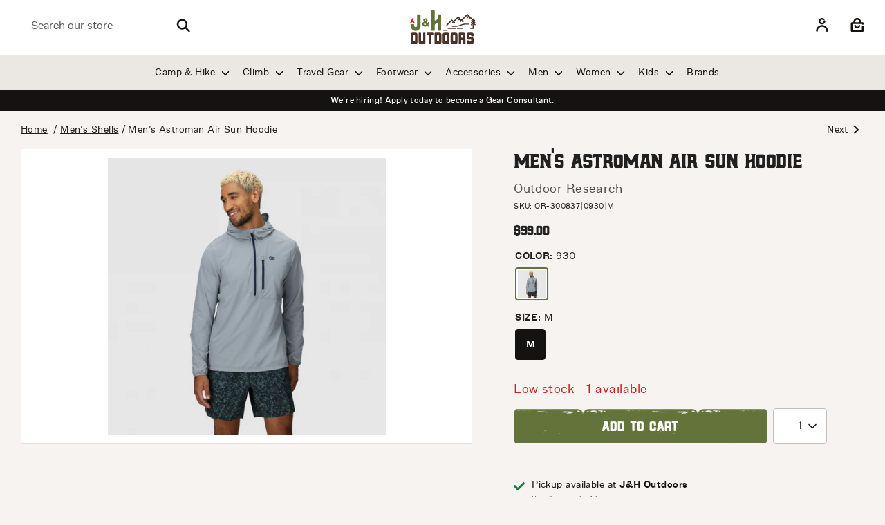

--- FILE ---
content_type: text/html; charset=utf-8
request_url: https://jhoutdoors.com/collections/mens-shells/products/m-astroman-air-sun-hoodie
body_size: 88877
content:
<!doctype html>
<html class="no-js supports-no-cookies" lang="en">
<head>
<meta name="google-site-verification" content="IV7BPLESttSpBdxSWN1s4zlr4HIcuHkGQYmE3wLG59w" />
<!-- Google Tag Manager -->
<script>(function(w,d,s,l,i){w[l]=w[l]||[];w[l].push({'gtm.start':
new Date().getTime(),event:'gtm.js'});var f=d.getElementsByTagName(s)[0],
j=d.createElement(s),dl=l!='dataLayer'?'&l='+l:'';j.async=true;j.src=
'https://www.googletagmanager.com/gtm.js?id='+i+dl;f.parentNode.insertBefore(j,f);
})(window,document,'script','dataLayer','GTM-MTM62CL');</script>
<!-- End Google Tag Manager -->
<!-- Google tag (gtag.js) --> 
<script async src="https://www.googletagmanager.com/gtag/js?id=AW-639841070">
</script>
<script>
  window.dataLayer = window.dataLayer || [];
  function gtag(){dataLayer.push(arguments);}
  gtag('js', new Date());
  gtag('config', 'AW-639841070');
</script>
  
<meta name="facebook-domain-verification" content="6vpqh2kyybxe1x7b4k8l45uehas1wo" />
  
  <!-- Boost 3.1.0 -->
  <meta charset="utf-8" />
<meta name="viewport" content="width=device-width,initial-scale=1.0" />
<meta http-equiv="X-UA-Compatible" content="IE=edge">

<link rel="preconnect" href="https://cdn.shopify.com" crossorigin>
<link rel="preconnect" href="https://fonts.shopify.com" crossorigin>
<link rel="preconnect" href="https://monorail-edge.shopifysvc.com"><link rel="preload" as="font" href="//jhoutdoors.com/cdn/fonts/archivo_narrow/archivonarrow_n4.5c3bab850a22055c235cf940f895d873a8689d70.woff2" type="font/woff2" crossorigin><link rel="preload" as="font" href="//jhoutdoors.com/cdn/fonts/archivo_narrow/archivonarrow_n7.c049bee49aa92b4cfee86dd4e79c9194b8519e2b.woff2" type="font/woff2" crossorigin><link rel="preload" as="font" href="//jhoutdoors.com/cdn/fonts/archivo_narrow/archivonarrow_i4.59445c13f0e607542640c8a56f31dcd8ed680cfa.woff2" type="font/woff2" crossorigin><link rel="preload" as="font" href="//jhoutdoors.com/cdn/fonts/archivo_narrow/archivonarrow_i7.394cd4c9437ad9084e13f72957e92bfbe366a689.woff2" type="font/woff2" crossorigin><link rel="preload" as="font" href="//jhoutdoors.com/cdn/fonts/archivo_narrow/archivonarrow_n4.5c3bab850a22055c235cf940f895d873a8689d70.woff2" type="font/woff2" crossorigin><link rel="preload" as="font" href="//jhoutdoors.com/cdn/fonts/archivo_narrow/archivonarrow_n4.5c3bab850a22055c235cf940f895d873a8689d70.woff2" type="font/woff2" crossorigin><link rel="preload" as="font" href="//jhoutdoors.com/cdn/fonts/archivo_narrow/archivonarrow_n4.5c3bab850a22055c235cf940f895d873a8689d70.woff2" type="font/woff2" crossorigin><link rel="preload" href="//jhoutdoors.com/cdn/shop/t/13/assets/vendor.min.js?v=61892588865248892151698074202" as="script">
<link rel="preload" href="//jhoutdoors.com/cdn/shop/t/13/assets/theme.js?v=70540159620903437971698073124" as="script"><link rel="canonical" href="https://jhoutdoors.com/products/m-astroman-air-sun-hoodie" /><link rel="shortcut icon" href="//jhoutdoors.com/cdn/shop/files/jh_logo_badge-portrait_full-color_RGB.png?v=1661880549" type="image/png" /><meta name="description" content="Newly updated with increased breathability in key zones, our best-selling technical sun hoodie offers UPF 30-50+ protection and superior comfort.">

  
  <title>
    Outdoor Research Men&#39;s Astroman Air Sun Hoodie
    
    
    
      &ndash; J&amp;H Outdoors
    
  </title>

  <meta property="og:site_name" content="J&amp;H Outdoors">
<meta property="og:url" content="https://jhoutdoors.com/products/m-astroman-air-sun-hoodie">
<meta property="og:title" content="Outdoor Research Men&#39;s Astroman Air Sun Hoodie">
<meta property="og:type" content="product">
<meta property="og:description" content="Newly updated with increased breathability in key zones, our best-selling technical sun hoodie offers UPF 30-50+ protection and superior comfort."><meta property="og:image" content="http://jhoutdoors.com/cdn/shop/files/44-1814101-0-image-2095540_1200x1200.png?v=1711129960">
  <meta property="og:image:secure_url" content="https://jhoutdoors.com/cdn/shop/files/44-1814101-0-image-2095540_1200x1200.png?v=1711129960">
  <meta property="og:image:width" content="640">
  <meta property="og:image:height" content="640"><meta property="og:price:amount" content="99.00">
  <meta property="og:price:currency" content="USD"><meta name="twitter:card" content="summary_large_image">
<meta name="twitter:title" content="Outdoor Research Men&#39;s Astroman Air Sun Hoodie">
<meta name="twitter:description" content="Newly updated with increased breathability in key zones, our best-selling technical sun hoodie offers UPF 30-50+ protection and superior comfort.">



  <link href="//jhoutdoors.com/cdn/shop/t/13/assets/styles.css?v=18507307767560972171759332967" rel="stylesheet" type="text/css" media="all" />
  <link href="//jhoutdoors.com/cdn/shop/t/13/assets/custom-theme.css?v=170590123430560585351697635190" rel="stylesheet" type="text/css" media="all" />
    <link href="//jhoutdoors.com/cdn/shop/t/13/assets/custom.scss.css?v=139843914374491652941697635190" rel="stylesheet" type="text/css" media="all" />
        <link href="//jhoutdoors.com/cdn/shop/t/13/assets/brands.scss.css?v=80203355449056595051697635190" rel="stylesheet" type="text/css" media="all" />

  <script>
    document.documentElement.className = document.documentElement.className.replace('no-js', 'js');
    window.theme = window.theme || {};
    window.slate = window.slate || {};
    theme.moneyFormatWithCodeForProductsPreference = "${{amount}}";
    theme.moneyFormatWithCodeForCartPreference = "${{amount}}";
    theme.moneyFormat = "${{amount}}";
    theme.strings = {
      addToCart: "Add to Cart",
      unavailable: "Unavailable",
      addressError: "Error looking up that address",
      addressNoResults: "No results for that address",
      addressQueryLimit: "You have exceeded the Google API usage limit. Consider upgrading to a \u003ca href=\"https:\/\/developers.google.com\/maps\/premium\/usage-limits\"\u003ePremium Plan\u003c\/a\u003e.",
      authError: "There was a problem authenticating your Google Maps API Key.",
      addingToCart: "Adding",
      addedToCart: "Added",
      addedToCartPopupTitle: "Added:",
      addedToCartPopupItems: "Items",
      addedToCartPopupSubtotal: "Subtotal",
      addedToCartPopupGoToCart: "Checkout",
      cartTermsNotChecked: "You must agree to the terms and conditions before continuing.",
      searchLoading: "Loading",
      searchMoreResults: "See all results",
      searchNoResults: "No results",
      priceFrom: "From",
      quantityTooHigh: "You can only have [[ quantity ]] in your cart",
      onSale: "On Sale",
      soldOut: "Sold Out",
      in_stock: "In stock",
      low_stock: "Low stock",
      only_x_left: "[[ quantity ]] in stock",
      single_unit_available: "1 available",
      x_units_available: "[[ quantity ]] in stock, ready to ship",
      unitPriceSeparator: " \/ ",
      close: "Close",
      cart_shipping_calculator_hide_calculator: "Hide shipping calculator",
      cart_shipping_calculator_title: "Get shipping estimates",
      cart_general_hide_note: "Hide instructions for seller",
      cart_general_show_note: "Add instructions for seller",
      previous: "Previous",
      next: "Next"
    };
    theme.routes = {
      account_login_url: 'https://jhoutdoors.com/customer_authentication/redirect?locale=en&region_country=US',
      account_register_url: '/account/register',
      account_addresses_url: '/account/addresses',
      search_url: '/search',
      cart_url: '/cart',
      cart_add_url: '/cart/add',
      cart_change_url: '/cart/change',
      product_recommendations_url: '/recommendations/products'
    };
    theme.settings = {
      dynamicQtyOpts: true,
      saleLabelEnabled: false,
      soldLabelEnabled: true
    };
  </script><script>window.performance && window.performance.mark && window.performance.mark('shopify.content_for_header.start');</script><meta name="google-site-verification" content="tj5Y9gQQpPDcAZBC7O0UEW8Zd-r8l2Pq5HRbufplTHU">
<meta name="facebook-domain-verification" content="9vapj0rgryh7euqaejusqqohkviuyu">
<meta id="shopify-digital-wallet" name="shopify-digital-wallet" content="/65349157089/digital_wallets/dialog">
<meta name="shopify-checkout-api-token" content="e9a68193ec21e541154d322a729577ed">
<meta id="in-context-paypal-metadata" data-shop-id="65349157089" data-venmo-supported="false" data-environment="production" data-locale="en_US" data-paypal-v4="true" data-currency="USD">
<link rel="alternate" type="application/json+oembed" href="https://jhoutdoors.com/products/m-astroman-air-sun-hoodie.oembed">
<script async="async" src="/checkouts/internal/preloads.js?locale=en-US"></script>
<link rel="preconnect" href="https://shop.app" crossorigin="anonymous">
<script async="async" src="https://shop.app/checkouts/internal/preloads.js?locale=en-US&shop_id=65349157089" crossorigin="anonymous"></script>
<script id="apple-pay-shop-capabilities" type="application/json">{"shopId":65349157089,"countryCode":"US","currencyCode":"USD","merchantCapabilities":["supports3DS"],"merchantId":"gid:\/\/shopify\/Shop\/65349157089","merchantName":"J\u0026H Outdoors","requiredBillingContactFields":["postalAddress","email","phone"],"requiredShippingContactFields":["postalAddress","email","phone"],"shippingType":"shipping","supportedNetworks":["visa","masterCard","amex","discover","elo","jcb"],"total":{"type":"pending","label":"J\u0026H Outdoors","amount":"1.00"},"shopifyPaymentsEnabled":true,"supportsSubscriptions":true}</script>
<script id="shopify-features" type="application/json">{"accessToken":"e9a68193ec21e541154d322a729577ed","betas":["rich-media-storefront-analytics"],"domain":"jhoutdoors.com","predictiveSearch":true,"shopId":65349157089,"locale":"en"}</script>
<script>var Shopify = Shopify || {};
Shopify.shop = "jh-lanmark.myshopify.com";
Shopify.locale = "en";
Shopify.currency = {"active":"USD","rate":"1.0"};
Shopify.country = "US";
Shopify.theme = {"name":"Boost - 216 a11y","id":137511239905,"schema_name":"Boost","schema_version":"3.1.0","theme_store_id":863,"role":"main"};
Shopify.theme.handle = "null";
Shopify.theme.style = {"id":null,"handle":null};
Shopify.cdnHost = "jhoutdoors.com/cdn";
Shopify.routes = Shopify.routes || {};
Shopify.routes.root = "/";</script>
<script type="module">!function(o){(o.Shopify=o.Shopify||{}).modules=!0}(window);</script>
<script>!function(o){function n(){var o=[];function n(){o.push(Array.prototype.slice.apply(arguments))}return n.q=o,n}var t=o.Shopify=o.Shopify||{};t.loadFeatures=n(),t.autoloadFeatures=n()}(window);</script>
<script>
  window.ShopifyPay = window.ShopifyPay || {};
  window.ShopifyPay.apiHost = "shop.app\/pay";
  window.ShopifyPay.redirectState = null;
</script>
<script id="shop-js-analytics" type="application/json">{"pageType":"product"}</script>
<script defer="defer" async type="module" src="//jhoutdoors.com/cdn/shopifycloud/shop-js/modules/v2/client.init-shop-cart-sync_BdyHc3Nr.en.esm.js"></script>
<script defer="defer" async type="module" src="//jhoutdoors.com/cdn/shopifycloud/shop-js/modules/v2/chunk.common_Daul8nwZ.esm.js"></script>
<script type="module">
  await import("//jhoutdoors.com/cdn/shopifycloud/shop-js/modules/v2/client.init-shop-cart-sync_BdyHc3Nr.en.esm.js");
await import("//jhoutdoors.com/cdn/shopifycloud/shop-js/modules/v2/chunk.common_Daul8nwZ.esm.js");

  window.Shopify.SignInWithShop?.initShopCartSync?.({"fedCMEnabled":true,"windoidEnabled":true});

</script>
<script defer="defer" async type="module" src="//jhoutdoors.com/cdn/shopifycloud/shop-js/modules/v2/client.payment-terms_MV4M3zvL.en.esm.js"></script>
<script defer="defer" async type="module" src="//jhoutdoors.com/cdn/shopifycloud/shop-js/modules/v2/chunk.common_Daul8nwZ.esm.js"></script>
<script defer="defer" async type="module" src="//jhoutdoors.com/cdn/shopifycloud/shop-js/modules/v2/chunk.modal_CQq8HTM6.esm.js"></script>
<script type="module">
  await import("//jhoutdoors.com/cdn/shopifycloud/shop-js/modules/v2/client.payment-terms_MV4M3zvL.en.esm.js");
await import("//jhoutdoors.com/cdn/shopifycloud/shop-js/modules/v2/chunk.common_Daul8nwZ.esm.js");
await import("//jhoutdoors.com/cdn/shopifycloud/shop-js/modules/v2/chunk.modal_CQq8HTM6.esm.js");

  
</script>
<script>
  window.Shopify = window.Shopify || {};
  if (!window.Shopify.featureAssets) window.Shopify.featureAssets = {};
  window.Shopify.featureAssets['shop-js'] = {"shop-cart-sync":["modules/v2/client.shop-cart-sync_QYOiDySF.en.esm.js","modules/v2/chunk.common_Daul8nwZ.esm.js"],"init-fed-cm":["modules/v2/client.init-fed-cm_DchLp9rc.en.esm.js","modules/v2/chunk.common_Daul8nwZ.esm.js"],"shop-button":["modules/v2/client.shop-button_OV7bAJc5.en.esm.js","modules/v2/chunk.common_Daul8nwZ.esm.js"],"init-windoid":["modules/v2/client.init-windoid_DwxFKQ8e.en.esm.js","modules/v2/chunk.common_Daul8nwZ.esm.js"],"shop-cash-offers":["modules/v2/client.shop-cash-offers_DWtL6Bq3.en.esm.js","modules/v2/chunk.common_Daul8nwZ.esm.js","modules/v2/chunk.modal_CQq8HTM6.esm.js"],"shop-toast-manager":["modules/v2/client.shop-toast-manager_CX9r1SjA.en.esm.js","modules/v2/chunk.common_Daul8nwZ.esm.js"],"init-shop-email-lookup-coordinator":["modules/v2/client.init-shop-email-lookup-coordinator_UhKnw74l.en.esm.js","modules/v2/chunk.common_Daul8nwZ.esm.js"],"pay-button":["modules/v2/client.pay-button_DzxNnLDY.en.esm.js","modules/v2/chunk.common_Daul8nwZ.esm.js"],"avatar":["modules/v2/client.avatar_BTnouDA3.en.esm.js"],"init-shop-cart-sync":["modules/v2/client.init-shop-cart-sync_BdyHc3Nr.en.esm.js","modules/v2/chunk.common_Daul8nwZ.esm.js"],"shop-login-button":["modules/v2/client.shop-login-button_D8B466_1.en.esm.js","modules/v2/chunk.common_Daul8nwZ.esm.js","modules/v2/chunk.modal_CQq8HTM6.esm.js"],"init-customer-accounts-sign-up":["modules/v2/client.init-customer-accounts-sign-up_C8fpPm4i.en.esm.js","modules/v2/client.shop-login-button_D8B466_1.en.esm.js","modules/v2/chunk.common_Daul8nwZ.esm.js","modules/v2/chunk.modal_CQq8HTM6.esm.js"],"init-shop-for-new-customer-accounts":["modules/v2/client.init-shop-for-new-customer-accounts_CVTO0Ztu.en.esm.js","modules/v2/client.shop-login-button_D8B466_1.en.esm.js","modules/v2/chunk.common_Daul8nwZ.esm.js","modules/v2/chunk.modal_CQq8HTM6.esm.js"],"init-customer-accounts":["modules/v2/client.init-customer-accounts_dRgKMfrE.en.esm.js","modules/v2/client.shop-login-button_D8B466_1.en.esm.js","modules/v2/chunk.common_Daul8nwZ.esm.js","modules/v2/chunk.modal_CQq8HTM6.esm.js"],"shop-follow-button":["modules/v2/client.shop-follow-button_CkZpjEct.en.esm.js","modules/v2/chunk.common_Daul8nwZ.esm.js","modules/v2/chunk.modal_CQq8HTM6.esm.js"],"lead-capture":["modules/v2/client.lead-capture_BntHBhfp.en.esm.js","modules/v2/chunk.common_Daul8nwZ.esm.js","modules/v2/chunk.modal_CQq8HTM6.esm.js"],"checkout-modal":["modules/v2/client.checkout-modal_CfxcYbTm.en.esm.js","modules/v2/chunk.common_Daul8nwZ.esm.js","modules/v2/chunk.modal_CQq8HTM6.esm.js"],"shop-login":["modules/v2/client.shop-login_Da4GZ2H6.en.esm.js","modules/v2/chunk.common_Daul8nwZ.esm.js","modules/v2/chunk.modal_CQq8HTM6.esm.js"],"payment-terms":["modules/v2/client.payment-terms_MV4M3zvL.en.esm.js","modules/v2/chunk.common_Daul8nwZ.esm.js","modules/v2/chunk.modal_CQq8HTM6.esm.js"]};
</script>
<script>(function() {
  var isLoaded = false;
  function asyncLoad() {
    if (isLoaded) return;
    isLoaded = true;
    var urls = ["https:\/\/static.klaviyo.com\/onsite\/js\/klaviyo.js?company_id=VevdX3\u0026shop=jh-lanmark.myshopify.com"];
    for (var i = 0; i < urls.length; i++) {
      var s = document.createElement('script');
      s.type = 'text/javascript';
      s.async = true;
      s.src = urls[i];
      var x = document.getElementsByTagName('script')[0];
      x.parentNode.insertBefore(s, x);
    }
  };
  if(window.attachEvent) {
    window.attachEvent('onload', asyncLoad);
  } else {
    window.addEventListener('load', asyncLoad, false);
  }
})();</script>
<script id="__st">var __st={"a":65349157089,"offset":-18000,"reqid":"eca113b8-aa91-4d10-8ed3-0d9c7369726a-1769025906","pageurl":"jhoutdoors.com\/collections\/mens-shells\/products\/m-astroman-air-sun-hoodie","u":"0544d531f8e6","p":"product","rtyp":"product","rid":8222357684449};</script>
<script>window.ShopifyPaypalV4VisibilityTracking = true;</script>
<script id="captcha-bootstrap">!function(){'use strict';const t='contact',e='account',n='new_comment',o=[[t,t],['blogs',n],['comments',n],[t,'customer']],c=[[e,'customer_login'],[e,'guest_login'],[e,'recover_customer_password'],[e,'create_customer']],r=t=>t.map((([t,e])=>`form[action*='/${t}']:not([data-nocaptcha='true']) input[name='form_type'][value='${e}']`)).join(','),a=t=>()=>t?[...document.querySelectorAll(t)].map((t=>t.form)):[];function s(){const t=[...o],e=r(t);return a(e)}const i='password',u='form_key',d=['recaptcha-v3-token','g-recaptcha-response','h-captcha-response',i],f=()=>{try{return window.sessionStorage}catch{return}},m='__shopify_v',_=t=>t.elements[u];function p(t,e,n=!1){try{const o=window.sessionStorage,c=JSON.parse(o.getItem(e)),{data:r}=function(t){const{data:e,action:n}=t;return t[m]||n?{data:e,action:n}:{data:t,action:n}}(c);for(const[e,n]of Object.entries(r))t.elements[e]&&(t.elements[e].value=n);n&&o.removeItem(e)}catch(o){console.error('form repopulation failed',{error:o})}}const l='form_type',E='cptcha';function T(t){t.dataset[E]=!0}const w=window,h=w.document,L='Shopify',v='ce_forms',y='captcha';let A=!1;((t,e)=>{const n=(g='f06e6c50-85a8-45c8-87d0-21a2b65856fe',I='https://cdn.shopify.com/shopifycloud/storefront-forms-hcaptcha/ce_storefront_forms_captcha_hcaptcha.v1.5.2.iife.js',D={infoText:'Protected by hCaptcha',privacyText:'Privacy',termsText:'Terms'},(t,e,n)=>{const o=w[L][v],c=o.bindForm;if(c)return c(t,g,e,D).then(n);var r;o.q.push([[t,g,e,D],n]),r=I,A||(h.body.append(Object.assign(h.createElement('script'),{id:'captcha-provider',async:!0,src:r})),A=!0)});var g,I,D;w[L]=w[L]||{},w[L][v]=w[L][v]||{},w[L][v].q=[],w[L][y]=w[L][y]||{},w[L][y].protect=function(t,e){n(t,void 0,e),T(t)},Object.freeze(w[L][y]),function(t,e,n,w,h,L){const[v,y,A,g]=function(t,e,n){const i=e?o:[],u=t?c:[],d=[...i,...u],f=r(d),m=r(i),_=r(d.filter((([t,e])=>n.includes(e))));return[a(f),a(m),a(_),s()]}(w,h,L),I=t=>{const e=t.target;return e instanceof HTMLFormElement?e:e&&e.form},D=t=>v().includes(t);t.addEventListener('submit',(t=>{const e=I(t);if(!e)return;const n=D(e)&&!e.dataset.hcaptchaBound&&!e.dataset.recaptchaBound,o=_(e),c=g().includes(e)&&(!o||!o.value);(n||c)&&t.preventDefault(),c&&!n&&(function(t){try{if(!f())return;!function(t){const e=f();if(!e)return;const n=_(t);if(!n)return;const o=n.value;o&&e.removeItem(o)}(t);const e=Array.from(Array(32),(()=>Math.random().toString(36)[2])).join('');!function(t,e){_(t)||t.append(Object.assign(document.createElement('input'),{type:'hidden',name:u})),t.elements[u].value=e}(t,e),function(t,e){const n=f();if(!n)return;const o=[...t.querySelectorAll(`input[type='${i}']`)].map((({name:t})=>t)),c=[...d,...o],r={};for(const[a,s]of new FormData(t).entries())c.includes(a)||(r[a]=s);n.setItem(e,JSON.stringify({[m]:1,action:t.action,data:r}))}(t,e)}catch(e){console.error('failed to persist form',e)}}(e),e.submit())}));const S=(t,e)=>{t&&!t.dataset[E]&&(n(t,e.some((e=>e===t))),T(t))};for(const o of['focusin','change'])t.addEventListener(o,(t=>{const e=I(t);D(e)&&S(e,y())}));const B=e.get('form_key'),M=e.get(l),P=B&&M;t.addEventListener('DOMContentLoaded',(()=>{const t=y();if(P)for(const e of t)e.elements[l].value===M&&p(e,B);[...new Set([...A(),...v().filter((t=>'true'===t.dataset.shopifyCaptcha))])].forEach((e=>S(e,t)))}))}(h,new URLSearchParams(w.location.search),n,t,e,['guest_login'])})(!0,!0)}();</script>
<script integrity="sha256-4kQ18oKyAcykRKYeNunJcIwy7WH5gtpwJnB7kiuLZ1E=" data-source-attribution="shopify.loadfeatures" defer="defer" src="//jhoutdoors.com/cdn/shopifycloud/storefront/assets/storefront/load_feature-a0a9edcb.js" crossorigin="anonymous"></script>
<script crossorigin="anonymous" defer="defer" src="//jhoutdoors.com/cdn/shopifycloud/storefront/assets/shopify_pay/storefront-65b4c6d7.js?v=20250812"></script>
<script data-source-attribution="shopify.dynamic_checkout.dynamic.init">var Shopify=Shopify||{};Shopify.PaymentButton=Shopify.PaymentButton||{isStorefrontPortableWallets:!0,init:function(){window.Shopify.PaymentButton.init=function(){};var t=document.createElement("script");t.src="https://jhoutdoors.com/cdn/shopifycloud/portable-wallets/latest/portable-wallets.en.js",t.type="module",document.head.appendChild(t)}};
</script>
<script data-source-attribution="shopify.dynamic_checkout.buyer_consent">
  function portableWalletsHideBuyerConsent(e){var t=document.getElementById("shopify-buyer-consent"),n=document.getElementById("shopify-subscription-policy-button");t&&n&&(t.classList.add("hidden"),t.setAttribute("aria-hidden","true"),n.removeEventListener("click",e))}function portableWalletsShowBuyerConsent(e){var t=document.getElementById("shopify-buyer-consent"),n=document.getElementById("shopify-subscription-policy-button");t&&n&&(t.classList.remove("hidden"),t.removeAttribute("aria-hidden"),n.addEventListener("click",e))}window.Shopify?.PaymentButton&&(window.Shopify.PaymentButton.hideBuyerConsent=portableWalletsHideBuyerConsent,window.Shopify.PaymentButton.showBuyerConsent=portableWalletsShowBuyerConsent);
</script>
<script data-source-attribution="shopify.dynamic_checkout.cart.bootstrap">document.addEventListener("DOMContentLoaded",(function(){function t(){return document.querySelector("shopify-accelerated-checkout-cart, shopify-accelerated-checkout")}if(t())Shopify.PaymentButton.init();else{new MutationObserver((function(e,n){t()&&(Shopify.PaymentButton.init(),n.disconnect())})).observe(document.body,{childList:!0,subtree:!0})}}));
</script>
<link id="shopify-accelerated-checkout-styles" rel="stylesheet" media="screen" href="https://jhoutdoors.com/cdn/shopifycloud/portable-wallets/latest/accelerated-checkout-backwards-compat.css" crossorigin="anonymous">
<style id="shopify-accelerated-checkout-cart">
        #shopify-buyer-consent {
  margin-top: 1em;
  display: inline-block;
  width: 100%;
}

#shopify-buyer-consent.hidden {
  display: none;
}

#shopify-subscription-policy-button {
  background: none;
  border: none;
  padding: 0;
  text-decoration: underline;
  font-size: inherit;
  cursor: pointer;
}

#shopify-subscription-policy-button::before {
  box-shadow: none;
}

      </style>
<script id="sections-script" data-sections="product-recommendations" defer="defer" src="//jhoutdoors.com/cdn/shop/t/13/compiled_assets/scripts.js?v=6985"></script>
<script>window.performance && window.performance.mark && window.performance.mark('shopify.content_for_header.end');</script>


  <style>

  @font-face {
    font-family: 'hochstadtrounded';
    src: url('//jhoutdoors.com/cdn/shop/t/13/assets/hochstadt-rounded-webfont.eot?v=31929822432399449211697635190');
    src: url('//jhoutdoors.com/cdn/shop/t/13/assets/hochstadt-rounded-webfont.eot?v=31929822432399449211697635190?#iefix') format('embedded-opentype'),
         url('//jhoutdoors.com/cdn/shop/t/13/assets/hochstadt-rounded-webfont.woff2?v=33095542068600172991697635190') format('woff2'),
         url('//jhoutdoors.com/cdn/shop/t/13/assets/hochstadt-rounded-webfont.woff?v=147621752604724874951697635190') format('woff'),
         url('//jhoutdoors.com/cdn/shop/files/hochstadt-rounded-webfont.ttf?v=12454213717191704477') format("truetype"),
         url('//jhoutdoors.com/cdn/shop/t/13/assets/hochstadt-rounded-webfont.svg?v=12021776356224344431697635190#hochstadtrounded') format('svg');
    font-weight: normal;
    font-style: normal;
  
  }
  @font-face {
    font-family: 'hochstadtrounded_oblique';
    src: url('//jhoutdoors.com/cdn/shop/t/13/assets/hochstadt-roundedoblique-webfont.eot?v=116796088893767786811697635190');
    src: url('//jhoutdoors.com/cdn/shop/t/13/assets/hochstadt-roundedoblique-webfont.eot?v=116796088893767786811697635190?#iefix0') format('embedded-opentype'),
         url('//jhoutdoors.com/cdn/shop/t/13/assets/hochstadt-roundedoblique-webfont.woff2?v=175582886246671815581697635190') format('woff2'),
         url('//jhoutdoors.com/cdn/shop/t/13/assets/hochstadt-roundedoblique-webfont.woff?v=122113819898080877621697635190') format('woff'),
         url('//jhoutdoors.com/cdn/shop/files/hochstadt-roundedoblique-webfont.ttf?v=14145556741630123564') format("truetype"),
         url('//jhoutdoors.com/cdn/shop/t/13/assets/hochstadt-roundedoblique-webfont.svg?v=57658120489085819981697635190#hochstadtrounded_oblique') format('svg');
    font-weight: normal;
    font-style: normal;
  }
  @font-face {
    font-family: 'Hochstadt';
    src: url('//jhoutdoors.com/cdn/shop/t/13/assets/hochstadt-serif-webfont.eot?v=153294158599608155351697635190');
    src: url('//jhoutdoors.com/cdn/shop/t/13/assets/hochstadt-serif-webfont.eot?v=153294158599608155351697635190?#iefix') format('embedded-opentype'),
         url('//jhoutdoors.com/cdn/shop/t/13/assets/hochstadt-serif-webfont.woff2?v=76505696191295219761697635190') format('woff2'),
         url('//jhoutdoors.com/cdn/shop/t/13/assets/hochstadt-serif-webfont.woff?v=122915186751971320961697635190') format('woff'),
         url('//jhoutdoors.com/cdn/shop/files/hochstadt-serif-webfont.ttf?v=157446137596755173') format("truetype"),
         url('//jhoutdoors.com/cdn/shop/t/13/assets/hochstadt-serif-webfont.svg?v=62505916736352905571697635190#Hochstadt') format('svg');
    font-weight: 400;
    font-style: normal;
  
  }
  @font-face {
    font-family: 'hochstadtserif_oblique';
    src: url('//jhoutdoors.com/cdn/shop/t/13/assets/hochstadt-serifoblique-webfont.eot?v=143106237557171173901697635190');
    src: url('//jhoutdoors.com/cdn/shop/t/13/assets/hochstadt-serifoblique-webfont.eot?v=143106237557171173901697635190?#iefix') format('embedded-opentype'),
         url('//jhoutdoors.com/cdn/shop/t/13/assets/hochstadt-serifoblique-webfont.woff2?v=170255467763807355911697635190') format('woff2'),
         url('//jhoutdoors.com/cdn/shop/t/13/assets/hochstadt-serifoblique-webfont.woff?v=90739519701571730021697635190') format('woff'),
         url('//jhoutdoors.com/cdn/shop/files/hochstadt-serifoblique-webfont.ttf?v=15155101625073247435') format("truetype"),
         url('//jhoutdoors.com/cdn/shop/t/13/assets/hochstadt-serifoblique-webfont.svg?v=9508690567474548781697635190#hochstadtserif_oblique') format('svg');
    font-weight: normal;
    font-style: normal;
  
  }

@font-face {
    font-family: 'figurebold';
    src: url('figure-bold-webfont.eot');
    src: url('figure-bold-webfont.eot?#iefix') format('embedded-opentype'),
         url('figure-bold-webfont.woff2') format('woff2'),
         url('figure-bold-webfont.woff') format('woff'),
         url('figure-bold-webfont.ttf') format('truetype');
    font-weight: normal;
    font-style: normal;

}



/* Figure Font Families */
@font-face {
    font-family: 'Figure';
    src: url('//jhoutdoors.com/cdn/shop/files/figure-medium-webfont.eot?v=1570540772702985646');
    src: url('//jhoutdoors.com/cdn/shop/files/figure-medium-webfont.eot?v=1570540772702985646?#iefix') format('embedded-opentype'),
         url('//jhoutdoors.com/cdn/shop/files/figure-medium-webfont.woff2?v=5803012876619423672') format('woff2'),
         url('//jhoutdoors.com/cdn/shop/files/figure-medium-webfont.woff?v=2681722983706263906') format('woff'),
         url('//jhoutdoors.com/cdn/shop/files/figure-medium-webfont.ttf?v=16522182812507236028') format('truetype');
    font-weight: 500;
    font-style: normal;

}
@font-face {
    font-family: 'Figure';
    src: url('//jhoutdoors.com/cdn/shop/files/figure-regular-webfont.eot?v=10625412896816837953');
    src: url('//jhoutdoors.com/cdn/shop/files/figure-regular-webfont.eot?v=10625412896816837953?#iefix') format('embedded-opentype'),
         url('//jhoutdoors.com/cdn/shop/files/figure-regular-webfont.woff2?v=4178559554820179320') format('woff2'),
         url('//jhoutdoors.com/cdn/shop/files/figure-regular-webfont.woff?v=15125817145050655299') format('woff'),
         url('//jhoutdoors.com/cdn/shop/files/figure-regular-webfont.ttf?v=9554173056784035902') format('truetype');
    font-weight: 400;
    font-style: normal;

}
@font-face {
    font-family: 'Figure';
    src: url('//jhoutdoors.com/cdn/shop/files/figure-demi-webfont.eot?v=1438644936784613643');
    src: url('//jhoutdoors.com/cdn/shop/files/figure-demi-webfont.eot?v=1438644936784613643?#iefix') format('embedded-opentype'),
         url('//jhoutdoors.com/cdn/shop/files/figure-demi-webfont.woff2?v=10797202446087916098') format('woff2'),
         url('//jhoutdoors.com/cdn/shop/files/figure-demi-webfont.woff?v=2961873273957133394') format('woff'),
         url('//jhoutdoors.com/cdn/shop/files/figure-demi-webfont.ttf?v=693306621815053645') format('truetype');
    font-weight: 600;
    font-style: normal;
}

    h1, h2, h3, h4, h5, h6, .title, .large-title, .giant-title, .massive-title, .biggest-title, .standard-title, .small-title, .section-popup.cc-popup .cc-popup-title, #shopify-product-reviews .spr-form-title, #shopify-product-reviews .spr-header-title {
      font-family: "Hochstadt" !important;
      font-weight: normal !important;
      font-style: normal;
    }
  .nav, body {
    font-family: "Figure" !important;
  }
  .feature-collection-section .product-block__title,
  .btn {
    font-family: "hochstadtrounded";
  }
  
  </style>
  
<script>(function(w,d,t,r,u){var f,n,i;w[u]=w[u]||[],f=function(){var o={ti:"211014282"};o.q=w[u],w[u]=new UET(o),w[u].push("pageLoad")},n=d.createElement(t),n.src=r,n.async=1,n.onload=n.onreadystatechange=function(){var s=this.readyState;s&&s!=="loaded"&&s!=="complete"||(f(),n.onload=n.onreadystatechange=null)},i=d.getElementsByTagName(t)[0],i.parentNode.insertBefore(n,i)})(window,document,"script","//bat.bing.com/bat.js","uetq");</script> 
  
 <script type="text/javascript">
    (function(c,l,a,r,i,t,y){
        c[a]=c[a]||function(){(c[a].q=c[a].q||[]).push(arguments)};
        t=l.createElement(r);t.async=1;t.src="https://www.clarity.ms/tag/"+i;
        y=l.getElementsByTagName(r)[0];y.parentNode.insertBefore(t,y);
    })(window, document, "clarity", "script", "ffawktstw0");
</script> 
<script>window.uetq = window.uetq || [];window.uetq.push('event', '', {"revenue_value":0,"currency":"USD"});</script>


<script>
    
    
    
    
    var gsf_conversion_data = {page_type : 'product', event : 'view_item', data : {product_data : [{variant_id : 46548349190369, product_id : 8222357684449, name : "Men&#39;s Astroman Air Sun Hoodie", price : "99.00", currency : "USD", sku : "OR-300837|0930|M", brand : "Outdoor Research", variant : "930 / M", category : "Men"}], total_price : "99.00", shop_currency : "USD"}};
    
</script>
<!-- BEGIN app block: shopify://apps/klaviyo-email-marketing-sms/blocks/klaviyo-onsite-embed/2632fe16-c075-4321-a88b-50b567f42507 -->












  <script async src="https://static.klaviyo.com/onsite/js/VevdX3/klaviyo.js?company_id=VevdX3"></script>
  <script>!function(){if(!window.klaviyo){window._klOnsite=window._klOnsite||[];try{window.klaviyo=new Proxy({},{get:function(n,i){return"push"===i?function(){var n;(n=window._klOnsite).push.apply(n,arguments)}:function(){for(var n=arguments.length,o=new Array(n),w=0;w<n;w++)o[w]=arguments[w];var t="function"==typeof o[o.length-1]?o.pop():void 0,e=new Promise((function(n){window._klOnsite.push([i].concat(o,[function(i){t&&t(i),n(i)}]))}));return e}}})}catch(n){window.klaviyo=window.klaviyo||[],window.klaviyo.push=function(){var n;(n=window._klOnsite).push.apply(n,arguments)}}}}();</script>

  
    <script id="viewed_product">
      if (item == null) {
        var _learnq = _learnq || [];

        var MetafieldReviews = null
        var MetafieldYotpoRating = null
        var MetafieldYotpoCount = null
        var MetafieldLooxRating = null
        var MetafieldLooxCount = null
        var okendoProduct = null
        var okendoProductReviewCount = null
        var okendoProductReviewAverageValue = null
        try {
          // The following fields are used for Customer Hub recently viewed in order to add reviews.
          // This information is not part of __kla_viewed. Instead, it is part of __kla_viewed_reviewed_items
          MetafieldReviews = {};
          MetafieldYotpoRating = null
          MetafieldYotpoCount = null
          MetafieldLooxRating = null
          MetafieldLooxCount = null

          okendoProduct = null
          // If the okendo metafield is not legacy, it will error, which then requires the new json formatted data
          if (okendoProduct && 'error' in okendoProduct) {
            okendoProduct = null
          }
          okendoProductReviewCount = okendoProduct ? okendoProduct.reviewCount : null
          okendoProductReviewAverageValue = okendoProduct ? okendoProduct.reviewAverageValue : null
        } catch (error) {
          console.error('Error in Klaviyo onsite reviews tracking:', error);
        }

        var item = {
          Name: "Men's Astroman Air Sun Hoodie",
          ProductID: 8222357684449,
          Categories: ["All","Men","Men's  Outerwear","Men's Shells","Men's Sweaters \u0026 Hoodies","Men's Tops","Outdoor Research"],
          ImageURL: "https://jhoutdoors.com/cdn/shop/files/44-1814101-0-image-2095540_grande.png?v=1711129960",
          URL: "https://jhoutdoors.com/products/m-astroman-air-sun-hoodie",
          Brand: "Outdoor Research",
          Price: "$99.00",
          Value: "99.00",
          CompareAtPrice: "$0.00"
        };
        _learnq.push(['track', 'Viewed Product', item]);
        _learnq.push(['trackViewedItem', {
          Title: item.Name,
          ItemId: item.ProductID,
          Categories: item.Categories,
          ImageUrl: item.ImageURL,
          Url: item.URL,
          Metadata: {
            Brand: item.Brand,
            Price: item.Price,
            Value: item.Value,
            CompareAtPrice: item.CompareAtPrice
          },
          metafields:{
            reviews: MetafieldReviews,
            yotpo:{
              rating: MetafieldYotpoRating,
              count: MetafieldYotpoCount,
            },
            loox:{
              rating: MetafieldLooxRating,
              count: MetafieldLooxCount,
            },
            okendo: {
              rating: okendoProductReviewAverageValue,
              count: okendoProductReviewCount,
            }
          }
        }]);
      }
    </script>
  




  <script>
    window.klaviyoReviewsProductDesignMode = false
  </script>







<!-- END app block --><link href="https://monorail-edge.shopifysvc.com" rel="dns-prefetch">
<script>(function(){if ("sendBeacon" in navigator && "performance" in window) {try {var session_token_from_headers = performance.getEntriesByType('navigation')[0].serverTiming.find(x => x.name == '_s').description;} catch {var session_token_from_headers = undefined;}var session_cookie_matches = document.cookie.match(/_shopify_s=([^;]*)/);var session_token_from_cookie = session_cookie_matches && session_cookie_matches.length === 2 ? session_cookie_matches[1] : "";var session_token = session_token_from_headers || session_token_from_cookie || "";function handle_abandonment_event(e) {var entries = performance.getEntries().filter(function(entry) {return /monorail-edge.shopifysvc.com/.test(entry.name);});if (!window.abandonment_tracked && entries.length === 0) {window.abandonment_tracked = true;var currentMs = Date.now();var navigation_start = performance.timing.navigationStart;var payload = {shop_id: 65349157089,url: window.location.href,navigation_start,duration: currentMs - navigation_start,session_token,page_type: "product"};window.navigator.sendBeacon("https://monorail-edge.shopifysvc.com/v1/produce", JSON.stringify({schema_id: "online_store_buyer_site_abandonment/1.1",payload: payload,metadata: {event_created_at_ms: currentMs,event_sent_at_ms: currentMs}}));}}window.addEventListener('pagehide', handle_abandonment_event);}}());</script>
<script id="web-pixels-manager-setup">(function e(e,d,r,n,o){if(void 0===o&&(o={}),!Boolean(null===(a=null===(i=window.Shopify)||void 0===i?void 0:i.analytics)||void 0===a?void 0:a.replayQueue)){var i,a;window.Shopify=window.Shopify||{};var t=window.Shopify;t.analytics=t.analytics||{};var s=t.analytics;s.replayQueue=[],s.publish=function(e,d,r){return s.replayQueue.push([e,d,r]),!0};try{self.performance.mark("wpm:start")}catch(e){}var l=function(){var e={modern:/Edge?\/(1{2}[4-9]|1[2-9]\d|[2-9]\d{2}|\d{4,})\.\d+(\.\d+|)|Firefox\/(1{2}[4-9]|1[2-9]\d|[2-9]\d{2}|\d{4,})\.\d+(\.\d+|)|Chrom(ium|e)\/(9{2}|\d{3,})\.\d+(\.\d+|)|(Maci|X1{2}).+ Version\/(15\.\d+|(1[6-9]|[2-9]\d|\d{3,})\.\d+)([,.]\d+|)( \(\w+\)|)( Mobile\/\w+|) Safari\/|Chrome.+OPR\/(9{2}|\d{3,})\.\d+\.\d+|(CPU[ +]OS|iPhone[ +]OS|CPU[ +]iPhone|CPU IPhone OS|CPU iPad OS)[ +]+(15[._]\d+|(1[6-9]|[2-9]\d|\d{3,})[._]\d+)([._]\d+|)|Android:?[ /-](13[3-9]|1[4-9]\d|[2-9]\d{2}|\d{4,})(\.\d+|)(\.\d+|)|Android.+Firefox\/(13[5-9]|1[4-9]\d|[2-9]\d{2}|\d{4,})\.\d+(\.\d+|)|Android.+Chrom(ium|e)\/(13[3-9]|1[4-9]\d|[2-9]\d{2}|\d{4,})\.\d+(\.\d+|)|SamsungBrowser\/([2-9]\d|\d{3,})\.\d+/,legacy:/Edge?\/(1[6-9]|[2-9]\d|\d{3,})\.\d+(\.\d+|)|Firefox\/(5[4-9]|[6-9]\d|\d{3,})\.\d+(\.\d+|)|Chrom(ium|e)\/(5[1-9]|[6-9]\d|\d{3,})\.\d+(\.\d+|)([\d.]+$|.*Safari\/(?![\d.]+ Edge\/[\d.]+$))|(Maci|X1{2}).+ Version\/(10\.\d+|(1[1-9]|[2-9]\d|\d{3,})\.\d+)([,.]\d+|)( \(\w+\)|)( Mobile\/\w+|) Safari\/|Chrome.+OPR\/(3[89]|[4-9]\d|\d{3,})\.\d+\.\d+|(CPU[ +]OS|iPhone[ +]OS|CPU[ +]iPhone|CPU IPhone OS|CPU iPad OS)[ +]+(10[._]\d+|(1[1-9]|[2-9]\d|\d{3,})[._]\d+)([._]\d+|)|Android:?[ /-](13[3-9]|1[4-9]\d|[2-9]\d{2}|\d{4,})(\.\d+|)(\.\d+|)|Mobile Safari.+OPR\/([89]\d|\d{3,})\.\d+\.\d+|Android.+Firefox\/(13[5-9]|1[4-9]\d|[2-9]\d{2}|\d{4,})\.\d+(\.\d+|)|Android.+Chrom(ium|e)\/(13[3-9]|1[4-9]\d|[2-9]\d{2}|\d{4,})\.\d+(\.\d+|)|Android.+(UC? ?Browser|UCWEB|U3)[ /]?(15\.([5-9]|\d{2,})|(1[6-9]|[2-9]\d|\d{3,})\.\d+)\.\d+|SamsungBrowser\/(5\.\d+|([6-9]|\d{2,})\.\d+)|Android.+MQ{2}Browser\/(14(\.(9|\d{2,})|)|(1[5-9]|[2-9]\d|\d{3,})(\.\d+|))(\.\d+|)|K[Aa][Ii]OS\/(3\.\d+|([4-9]|\d{2,})\.\d+)(\.\d+|)/},d=e.modern,r=e.legacy,n=navigator.userAgent;return n.match(d)?"modern":n.match(r)?"legacy":"unknown"}(),u="modern"===l?"modern":"legacy",c=(null!=n?n:{modern:"",legacy:""})[u],f=function(e){return[e.baseUrl,"/wpm","/b",e.hashVersion,"modern"===e.buildTarget?"m":"l",".js"].join("")}({baseUrl:d,hashVersion:r,buildTarget:u}),m=function(e){var d=e.version,r=e.bundleTarget,n=e.surface,o=e.pageUrl,i=e.monorailEndpoint;return{emit:function(e){var a=e.status,t=e.errorMsg,s=(new Date).getTime(),l=JSON.stringify({metadata:{event_sent_at_ms:s},events:[{schema_id:"web_pixels_manager_load/3.1",payload:{version:d,bundle_target:r,page_url:o,status:a,surface:n,error_msg:t},metadata:{event_created_at_ms:s}}]});if(!i)return console&&console.warn&&console.warn("[Web Pixels Manager] No Monorail endpoint provided, skipping logging."),!1;try{return self.navigator.sendBeacon.bind(self.navigator)(i,l)}catch(e){}var u=new XMLHttpRequest;try{return u.open("POST",i,!0),u.setRequestHeader("Content-Type","text/plain"),u.send(l),!0}catch(e){return console&&console.warn&&console.warn("[Web Pixels Manager] Got an unhandled error while logging to Monorail."),!1}}}}({version:r,bundleTarget:l,surface:e.surface,pageUrl:self.location.href,monorailEndpoint:e.monorailEndpoint});try{o.browserTarget=l,function(e){var d=e.src,r=e.async,n=void 0===r||r,o=e.onload,i=e.onerror,a=e.sri,t=e.scriptDataAttributes,s=void 0===t?{}:t,l=document.createElement("script"),u=document.querySelector("head"),c=document.querySelector("body");if(l.async=n,l.src=d,a&&(l.integrity=a,l.crossOrigin="anonymous"),s)for(var f in s)if(Object.prototype.hasOwnProperty.call(s,f))try{l.dataset[f]=s[f]}catch(e){}if(o&&l.addEventListener("load",o),i&&l.addEventListener("error",i),u)u.appendChild(l);else{if(!c)throw new Error("Did not find a head or body element to append the script");c.appendChild(l)}}({src:f,async:!0,onload:function(){if(!function(){var e,d;return Boolean(null===(d=null===(e=window.Shopify)||void 0===e?void 0:e.analytics)||void 0===d?void 0:d.initialized)}()){var d=window.webPixelsManager.init(e)||void 0;if(d){var r=window.Shopify.analytics;r.replayQueue.forEach((function(e){var r=e[0],n=e[1],o=e[2];d.publishCustomEvent(r,n,o)})),r.replayQueue=[],r.publish=d.publishCustomEvent,r.visitor=d.visitor,r.initialized=!0}}},onerror:function(){return m.emit({status:"failed",errorMsg:"".concat(f," has failed to load")})},sri:function(e){var d=/^sha384-[A-Za-z0-9+/=]+$/;return"string"==typeof e&&d.test(e)}(c)?c:"",scriptDataAttributes:o}),m.emit({status:"loading"})}catch(e){m.emit({status:"failed",errorMsg:(null==e?void 0:e.message)||"Unknown error"})}}})({shopId: 65349157089,storefrontBaseUrl: "https://jhoutdoors.com",extensionsBaseUrl: "https://extensions.shopifycdn.com/cdn/shopifycloud/web-pixels-manager",monorailEndpoint: "https://monorail-edge.shopifysvc.com/unstable/produce_batch",surface: "storefront-renderer",enabledBetaFlags: ["2dca8a86"],webPixelsConfigList: [{"id":"1505951969","configuration":"{\"accountID\":\"VevdX3\",\"webPixelConfig\":\"eyJlbmFibGVBZGRlZFRvQ2FydEV2ZW50cyI6IHRydWV9\"}","eventPayloadVersion":"v1","runtimeContext":"STRICT","scriptVersion":"524f6c1ee37bacdca7657a665bdca589","type":"APP","apiClientId":123074,"privacyPurposes":["ANALYTICS","MARKETING"],"dataSharingAdjustments":{"protectedCustomerApprovalScopes":["read_customer_address","read_customer_email","read_customer_name","read_customer_personal_data","read_customer_phone"]}},{"id":"569376993","configuration":"{\"ti\":\"211014282\",\"endpoint\":\"https:\/\/bat.bing.com\/action\/0\"}","eventPayloadVersion":"v1","runtimeContext":"STRICT","scriptVersion":"5ee93563fe31b11d2d65e2f09a5229dc","type":"APP","apiClientId":2997493,"privacyPurposes":["ANALYTICS","MARKETING","SALE_OF_DATA"],"dataSharingAdjustments":{"protectedCustomerApprovalScopes":["read_customer_personal_data"]}},{"id":"479166689","configuration":"{\"pixelCode\":\"CRQ4MUJC77UD4H2N4IOG\"}","eventPayloadVersion":"v1","runtimeContext":"STRICT","scriptVersion":"22e92c2ad45662f435e4801458fb78cc","type":"APP","apiClientId":4383523,"privacyPurposes":["ANALYTICS","MARKETING","SALE_OF_DATA"],"dataSharingAdjustments":{"protectedCustomerApprovalScopes":["read_customer_address","read_customer_email","read_customer_name","read_customer_personal_data","read_customer_phone"]}},{"id":"462749921","configuration":"{\"config\":\"{\\\"pixel_id\\\":\\\"G-SE67NKPS40\\\",\\\"target_country\\\":\\\"US\\\",\\\"gtag_events\\\":[{\\\"type\\\":\\\"begin_checkout\\\",\\\"action_label\\\":\\\"G-SE67NKPS40\\\"},{\\\"type\\\":\\\"search\\\",\\\"action_label\\\":\\\"G-SE67NKPS40\\\"},{\\\"type\\\":\\\"view_item\\\",\\\"action_label\\\":[\\\"G-SE67NKPS40\\\",\\\"MC-KPXW45YW7T\\\"]},{\\\"type\\\":\\\"purchase\\\",\\\"action_label\\\":[\\\"G-SE67NKPS40\\\",\\\"MC-KPXW45YW7T\\\"]},{\\\"type\\\":\\\"page_view\\\",\\\"action_label\\\":[\\\"G-SE67NKPS40\\\",\\\"MC-KPXW45YW7T\\\"]},{\\\"type\\\":\\\"add_payment_info\\\",\\\"action_label\\\":\\\"G-SE67NKPS40\\\"},{\\\"type\\\":\\\"add_to_cart\\\",\\\"action_label\\\":\\\"G-SE67NKPS40\\\"}],\\\"enable_monitoring_mode\\\":false}\"}","eventPayloadVersion":"v1","runtimeContext":"OPEN","scriptVersion":"b2a88bafab3e21179ed38636efcd8a93","type":"APP","apiClientId":1780363,"privacyPurposes":[],"dataSharingAdjustments":{"protectedCustomerApprovalScopes":["read_customer_address","read_customer_email","read_customer_name","read_customer_personal_data","read_customer_phone"]}},{"id":"323223777","configuration":"{\"myshopifyDomain\":\"jh-lanmark.myshopify.com\"}","eventPayloadVersion":"v1","runtimeContext":"STRICT","scriptVersion":"23b97d18e2aa74363140dc29c9284e87","type":"APP","apiClientId":2775569,"privacyPurposes":["ANALYTICS","MARKETING","SALE_OF_DATA"],"dataSharingAdjustments":{"protectedCustomerApprovalScopes":["read_customer_address","read_customer_email","read_customer_name","read_customer_phone","read_customer_personal_data"]}},{"id":"263815393","configuration":"{\"tagID\":\"2612523646458\"}","eventPayloadVersion":"v1","runtimeContext":"STRICT","scriptVersion":"18031546ee651571ed29edbe71a3550b","type":"APP","apiClientId":3009811,"privacyPurposes":["ANALYTICS","MARKETING","SALE_OF_DATA"],"dataSharingAdjustments":{"protectedCustomerApprovalScopes":["read_customer_address","read_customer_email","read_customer_name","read_customer_personal_data","read_customer_phone"]}},{"id":"156696801","configuration":"{\"pixel_id\":\"2534441370148813\",\"pixel_type\":\"facebook_pixel\",\"metaapp_system_user_token\":\"-\"}","eventPayloadVersion":"v1","runtimeContext":"OPEN","scriptVersion":"ca16bc87fe92b6042fbaa3acc2fbdaa6","type":"APP","apiClientId":2329312,"privacyPurposes":["ANALYTICS","MARKETING","SALE_OF_DATA"],"dataSharingAdjustments":{"protectedCustomerApprovalScopes":["read_customer_address","read_customer_email","read_customer_name","read_customer_personal_data","read_customer_phone"]}},{"id":"shopify-app-pixel","configuration":"{}","eventPayloadVersion":"v1","runtimeContext":"STRICT","scriptVersion":"0450","apiClientId":"shopify-pixel","type":"APP","privacyPurposes":["ANALYTICS","MARKETING"]},{"id":"shopify-custom-pixel","eventPayloadVersion":"v1","runtimeContext":"LAX","scriptVersion":"0450","apiClientId":"shopify-pixel","type":"CUSTOM","privacyPurposes":["ANALYTICS","MARKETING"]}],isMerchantRequest: false,initData: {"shop":{"name":"J\u0026H Outdoors","paymentSettings":{"currencyCode":"USD"},"myshopifyDomain":"jh-lanmark.myshopify.com","countryCode":"US","storefrontUrl":"https:\/\/jhoutdoors.com"},"customer":null,"cart":null,"checkout":null,"productVariants":[{"price":{"amount":99.0,"currencyCode":"USD"},"product":{"title":"Men's Astroman Air Sun Hoodie","vendor":"Outdoor Research","id":"8222357684449","untranslatedTitle":"Men's Astroman Air Sun Hoodie","url":"\/products\/m-astroman-air-sun-hoodie","type":"Men"},"id":"45518355955937","image":{"src":"\/\/jhoutdoors.com\/cdn\/shop\/files\/44-1814101-23831836-image-2095750.png?v=1711129963"},"sku":"OR-300837|2650|L","title":"Cenote \/ L","untranslatedTitle":"Cenote \/ L"},{"price":{"amount":99.0,"currencyCode":"USD"},"product":{"title":"Men's Astroman Air Sun Hoodie","vendor":"Outdoor Research","id":"8222357684449","untranslatedTitle":"Men's Astroman Air Sun Hoodie","url":"\/products\/m-astroman-air-sun-hoodie","type":"Men"},"id":"45518356021473","image":{"src":"\/\/jhoutdoors.com\/cdn\/shop\/files\/44-1814101-23831836-image-2095750.png?v=1711129963"},"sku":"OR-300837|2650|M","title":"Cenote \/ M","untranslatedTitle":"Cenote \/ M"},{"price":{"amount":99.0,"currencyCode":"USD"},"product":{"title":"Men's Astroman Air Sun Hoodie","vendor":"Outdoor Research","id":"8222357684449","untranslatedTitle":"Men's Astroman Air Sun Hoodie","url":"\/products\/m-astroman-air-sun-hoodie","type":"Men"},"id":"45518356054241","image":{"src":"\/\/jhoutdoors.com\/cdn\/shop\/files\/44-1814101-23831836-image-2095750.png?v=1711129963"},"sku":"OR-300837|2650|S","title":"Cenote \/ S","untranslatedTitle":"Cenote \/ S"},{"price":{"amount":99.0,"currencyCode":"USD"},"product":{"title":"Men's Astroman Air Sun Hoodie","vendor":"Outdoor Research","id":"8222357684449","untranslatedTitle":"Men's Astroman Air Sun Hoodie","url":"\/products\/m-astroman-air-sun-hoodie","type":"Men"},"id":"45518356087009","image":{"src":"\/\/jhoutdoors.com\/cdn\/shop\/files\/44-1814101-23831836-image-2095750.png?v=1711129963"},"sku":"OR-300837|2650|XL","title":"Cenote \/ XL","untranslatedTitle":"Cenote \/ XL"},{"price":{"amount":99.0,"currencyCode":"USD"},"product":{"title":"Men's Astroman Air Sun Hoodie","vendor":"Outdoor Research","id":"8222357684449","untranslatedTitle":"Men's Astroman Air Sun Hoodie","url":"\/products\/m-astroman-air-sun-hoodie","type":"Men"},"id":"45518356119777","image":{"src":"\/\/jhoutdoors.com\/cdn\/shop\/files\/44-1814101-23831836-image-2095750.png?v=1711129963"},"sku":"OR-300837|2650|XXL","title":"Cenote \/ XXL","untranslatedTitle":"Cenote \/ XXL"},{"price":{"amount":99.0,"currencyCode":"USD"},"product":{"title":"Men's Astroman Air Sun Hoodie","vendor":"Outdoor Research","id":"8222357684449","untranslatedTitle":"Men's Astroman Air Sun Hoodie","url":"\/products\/m-astroman-air-sun-hoodie","type":"Men"},"id":"45518356152545","image":{"src":"\/\/jhoutdoors.com\/cdn\/shop\/files\/44-1814101-23831836-image-2095750.png?v=1711129963"},"sku":"OR-300837|2650|XXXL","title":"Cenote \/ XXXL","untranslatedTitle":"Cenote \/ XXXL"},{"price":{"amount":99.0,"currencyCode":"USD"},"product":{"title":"Men's Astroman Air Sun Hoodie","vendor":"Outdoor Research","id":"8222357684449","untranslatedTitle":"Men's Astroman Air Sun Hoodie","url":"\/products\/m-astroman-air-sun-hoodie","type":"Men"},"id":"45518356185313","image":{"src":"\/\/jhoutdoors.com\/cdn\/shop\/files\/44-1814101-0-image-2095540.png?v=1711129960"},"sku":"OR-300837|2684|L","title":"Slate\/cenote \/ L","untranslatedTitle":"Slate\/cenote \/ L"},{"price":{"amount":99.0,"currencyCode":"USD"},"product":{"title":"Men's Astroman Air Sun Hoodie","vendor":"Outdoor Research","id":"8222357684449","untranslatedTitle":"Men's Astroman Air Sun Hoodie","url":"\/products\/m-astroman-air-sun-hoodie","type":"Men"},"id":"45518356218081","image":{"src":"\/\/jhoutdoors.com\/cdn\/shop\/files\/44-1814101-0-image-2095540.png?v=1711129960"},"sku":"OR-300837|2684|M","title":"Slate\/cenote \/ M","untranslatedTitle":"Slate\/cenote \/ M"},{"price":{"amount":99.0,"currencyCode":"USD"},"product":{"title":"Men's Astroman Air Sun Hoodie","vendor":"Outdoor Research","id":"8222357684449","untranslatedTitle":"Men's Astroman Air Sun Hoodie","url":"\/products\/m-astroman-air-sun-hoodie","type":"Men"},"id":"45518356250849","image":{"src":"\/\/jhoutdoors.com\/cdn\/shop\/files\/44-1814101-0-image-2095540.png?v=1711129960"},"sku":"OR-300837|2684|S","title":"Slate\/cenote \/ S","untranslatedTitle":"Slate\/cenote \/ S"},{"price":{"amount":99.0,"currencyCode":"USD"},"product":{"title":"Men's Astroman Air Sun Hoodie","vendor":"Outdoor Research","id":"8222357684449","untranslatedTitle":"Men's Astroman Air Sun Hoodie","url":"\/products\/m-astroman-air-sun-hoodie","type":"Men"},"id":"45518356283617","image":{"src":"\/\/jhoutdoors.com\/cdn\/shop\/files\/44-1814101-0-image-2095540.png?v=1711129960"},"sku":"OR-300837|2684|XL","title":"Slate\/cenote \/ XL","untranslatedTitle":"Slate\/cenote \/ XL"},{"price":{"amount":99.0,"currencyCode":"USD"},"product":{"title":"Men's Astroman Air Sun Hoodie","vendor":"Outdoor Research","id":"8222357684449","untranslatedTitle":"Men's Astroman Air Sun Hoodie","url":"\/products\/m-astroman-air-sun-hoodie","type":"Men"},"id":"45518356316385","image":{"src":"\/\/jhoutdoors.com\/cdn\/shop\/files\/44-1814101-0-image-2095540.png?v=1711129960"},"sku":"OR-300837|2684|XXL","title":"Slate\/cenote \/ XXL","untranslatedTitle":"Slate\/cenote \/ XXL"},{"price":{"amount":99.0,"currencyCode":"USD"},"product":{"title":"Men's Astroman Air Sun Hoodie","vendor":"Outdoor Research","id":"8222357684449","untranslatedTitle":"Men's Astroman Air Sun Hoodie","url":"\/products\/m-astroman-air-sun-hoodie","type":"Men"},"id":"45518356349153","image":{"src":"\/\/jhoutdoors.com\/cdn\/shop\/files\/44-1814101-0-image-2095540.png?v=1711129960"},"sku":"OR-300837|2684|XXXL","title":"Slate\/cenote \/ XXXL","untranslatedTitle":"Slate\/cenote \/ XXXL"},{"price":{"amount":99.0,"currencyCode":"USD"},"product":{"title":"Men's Astroman Air Sun Hoodie","vendor":"Outdoor Research","id":"8222357684449","untranslatedTitle":"Men's Astroman Air Sun Hoodie","url":"\/products\/m-astroman-air-sun-hoodie","type":"Men"},"id":"46548349157601","image":{"src":"\/\/jhoutdoors.com\/cdn\/shop\/files\/44-1814101-28459197-image-2223425.png?v=1741614483"},"sku":"OR-300837|0930|L","title":"930 \/ L","untranslatedTitle":"930 \/ L"},{"price":{"amount":99.0,"currencyCode":"USD"},"product":{"title":"Men's Astroman Air Sun Hoodie","vendor":"Outdoor Research","id":"8222357684449","untranslatedTitle":"Men's Astroman Air Sun Hoodie","url":"\/products\/m-astroman-air-sun-hoodie","type":"Men"},"id":"46548349190369","image":{"src":"\/\/jhoutdoors.com\/cdn\/shop\/files\/44-1814101-28459197-image-2223425.png?v=1741614483"},"sku":"OR-300837|0930|M","title":"930 \/ M","untranslatedTitle":"930 \/ M"},{"price":{"amount":99.0,"currencyCode":"USD"},"product":{"title":"Men's Astroman Air Sun Hoodie","vendor":"Outdoor Research","id":"8222357684449","untranslatedTitle":"Men's Astroman Air Sun Hoodie","url":"\/products\/m-astroman-air-sun-hoodie","type":"Men"},"id":"46548349223137","image":{"src":"\/\/jhoutdoors.com\/cdn\/shop\/files\/44-1814101-28459197-image-2223425.png?v=1741614483"},"sku":"OR-300837|0930|S","title":"930 \/ S","untranslatedTitle":"930 \/ S"},{"price":{"amount":99.0,"currencyCode":"USD"},"product":{"title":"Men's Astroman Air Sun Hoodie","vendor":"Outdoor Research","id":"8222357684449","untranslatedTitle":"Men's Astroman Air Sun Hoodie","url":"\/products\/m-astroman-air-sun-hoodie","type":"Men"},"id":"46548349255905","image":{"src":"\/\/jhoutdoors.com\/cdn\/shop\/files\/44-1814101-28459197-image-2223425.png?v=1741614483"},"sku":"OR-300837|0930|XL","title":"930 \/ XL","untranslatedTitle":"930 \/ XL"},{"price":{"amount":99.0,"currencyCode":"USD"},"product":{"title":"Men's Astroman Air Sun Hoodie","vendor":"Outdoor Research","id":"8222357684449","untranslatedTitle":"Men's Astroman Air Sun Hoodie","url":"\/products\/m-astroman-air-sun-hoodie","type":"Men"},"id":"46548349288673","image":{"src":"\/\/jhoutdoors.com\/cdn\/shop\/files\/44-1814101-28459197-image-2223425.png?v=1741614483"},"sku":"OR-300837|0930|XXL","title":"930 \/ XXL","untranslatedTitle":"930 \/ XXL"},{"price":{"amount":99.0,"currencyCode":"USD"},"product":{"title":"Men's Astroman Air Sun Hoodie","vendor":"Outdoor Research","id":"8222357684449","untranslatedTitle":"Men's Astroman Air Sun Hoodie","url":"\/products\/m-astroman-air-sun-hoodie","type":"Men"},"id":"46548349321441","image":{"src":"\/\/jhoutdoors.com\/cdn\/shop\/files\/44-1814101-28459197-image-2223425.png?v=1741614483"},"sku":"OR-300837|0930|XXXL","title":"930 \/ XXXL","untranslatedTitle":"930 \/ XXXL"},{"price":{"amount":99.0,"currencyCode":"USD"},"product":{"title":"Men's Astroman Air Sun Hoodie","vendor":"Outdoor Research","id":"8222357684449","untranslatedTitle":"Men's Astroman Air Sun Hoodie","url":"\/products\/m-astroman-air-sun-hoodie","type":"Men"},"id":"46093326844129","image":{"src":"\/\/jhoutdoors.com\/cdn\/shop\/files\/44-1814101-28459157-image-2223435.png?v=1741614481"},"sku":"OR-300837|2904|L","title":"2904 \/ L","untranslatedTitle":"2904 \/ L"},{"price":{"amount":99.0,"currencyCode":"USD"},"product":{"title":"Men's Astroman Air Sun Hoodie","vendor":"Outdoor Research","id":"8222357684449","untranslatedTitle":"Men's Astroman Air Sun Hoodie","url":"\/products\/m-astroman-air-sun-hoodie","type":"Men"},"id":"46093327106273","image":{"src":"\/\/jhoutdoors.com\/cdn\/shop\/files\/44-1814101-28459157-image-2223435.png?v=1741614481"},"sku":"OR-300837|2904|M","title":"2904 \/ M","untranslatedTitle":"2904 \/ M"},{"price":{"amount":99.0,"currencyCode":"USD"},"product":{"title":"Men's Astroman Air Sun Hoodie","vendor":"Outdoor Research","id":"8222357684449","untranslatedTitle":"Men's Astroman Air Sun Hoodie","url":"\/products\/m-astroman-air-sun-hoodie","type":"Men"},"id":"46093327171809","image":{"src":"\/\/jhoutdoors.com\/cdn\/shop\/files\/44-1814101-28459157-image-2223435.png?v=1741614481"},"sku":"OR-300837|2904|S","title":"2904 \/ S","untranslatedTitle":"2904 \/ S"},{"price":{"amount":99.0,"currencyCode":"USD"},"product":{"title":"Men's Astroman Air Sun Hoodie","vendor":"Outdoor Research","id":"8222357684449","untranslatedTitle":"Men's Astroman Air Sun Hoodie","url":"\/products\/m-astroman-air-sun-hoodie","type":"Men"},"id":"46093327204577","image":{"src":"\/\/jhoutdoors.com\/cdn\/shop\/files\/44-1814101-28459157-image-2223435.png?v=1741614481"},"sku":"OR-300837|2904|XL","title":"2904 \/ XL","untranslatedTitle":"2904 \/ XL"},{"price":{"amount":99.0,"currencyCode":"USD"},"product":{"title":"Men's Astroman Air Sun Hoodie","vendor":"Outdoor Research","id":"8222357684449","untranslatedTitle":"Men's Astroman Air Sun Hoodie","url":"\/products\/m-astroman-air-sun-hoodie","type":"Men"},"id":"46093327237345","image":{"src":"\/\/jhoutdoors.com\/cdn\/shop\/files\/44-1814101-28459157-image-2223435.png?v=1741614481"},"sku":"OR-300837|2904|XXL","title":"2904 \/ XXL","untranslatedTitle":"2904 \/ XXL"},{"price":{"amount":99.0,"currencyCode":"USD"},"product":{"title":"Men's Astroman Air Sun Hoodie","vendor":"Outdoor Research","id":"8222357684449","untranslatedTitle":"Men's Astroman Air Sun Hoodie","url":"\/products\/m-astroman-air-sun-hoodie","type":"Men"},"id":"46093327270113","image":{"src":"\/\/jhoutdoors.com\/cdn\/shop\/files\/44-1814101-28459157-image-2223435.png?v=1741614481"},"sku":"OR-300837|2904|XXXL","title":"2904 \/ XXXL","untranslatedTitle":"2904 \/ XXXL"}],"purchasingCompany":null},},"https://jhoutdoors.com/cdn","fcfee988w5aeb613cpc8e4bc33m6693e112",{"modern":"","legacy":""},{"shopId":"65349157089","storefrontBaseUrl":"https:\/\/jhoutdoors.com","extensionBaseUrl":"https:\/\/extensions.shopifycdn.com\/cdn\/shopifycloud\/web-pixels-manager","surface":"storefront-renderer","enabledBetaFlags":"[\"2dca8a86\"]","isMerchantRequest":"false","hashVersion":"fcfee988w5aeb613cpc8e4bc33m6693e112","publish":"custom","events":"[[\"page_viewed\",{}],[\"product_viewed\",{\"productVariant\":{\"price\":{\"amount\":99.0,\"currencyCode\":\"USD\"},\"product\":{\"title\":\"Men's Astroman Air Sun Hoodie\",\"vendor\":\"Outdoor Research\",\"id\":\"8222357684449\",\"untranslatedTitle\":\"Men's Astroman Air Sun Hoodie\",\"url\":\"\/products\/m-astroman-air-sun-hoodie\",\"type\":\"Men\"},\"id\":\"46548349190369\",\"image\":{\"src\":\"\/\/jhoutdoors.com\/cdn\/shop\/files\/44-1814101-28459197-image-2223425.png?v=1741614483\"},\"sku\":\"OR-300837|0930|M\",\"title\":\"930 \/ M\",\"untranslatedTitle\":\"930 \/ M\"}}]]"});</script><script>
  window.ShopifyAnalytics = window.ShopifyAnalytics || {};
  window.ShopifyAnalytics.meta = window.ShopifyAnalytics.meta || {};
  window.ShopifyAnalytics.meta.currency = 'USD';
  var meta = {"product":{"id":8222357684449,"gid":"gid:\/\/shopify\/Product\/8222357684449","vendor":"Outdoor Research","type":"Men","handle":"m-astroman-air-sun-hoodie","variants":[{"id":45518355955937,"price":9900,"name":"Men's Astroman Air Sun Hoodie - Cenote \/ L","public_title":"Cenote \/ L","sku":"OR-300837|2650|L"},{"id":45518356021473,"price":9900,"name":"Men's Astroman Air Sun Hoodie - Cenote \/ M","public_title":"Cenote \/ M","sku":"OR-300837|2650|M"},{"id":45518356054241,"price":9900,"name":"Men's Astroman Air Sun Hoodie - Cenote \/ S","public_title":"Cenote \/ S","sku":"OR-300837|2650|S"},{"id":45518356087009,"price":9900,"name":"Men's Astroman Air Sun Hoodie - Cenote \/ XL","public_title":"Cenote \/ XL","sku":"OR-300837|2650|XL"},{"id":45518356119777,"price":9900,"name":"Men's Astroman Air Sun Hoodie - Cenote \/ XXL","public_title":"Cenote \/ XXL","sku":"OR-300837|2650|XXL"},{"id":45518356152545,"price":9900,"name":"Men's Astroman Air Sun Hoodie - Cenote \/ XXXL","public_title":"Cenote \/ XXXL","sku":"OR-300837|2650|XXXL"},{"id":45518356185313,"price":9900,"name":"Men's Astroman Air Sun Hoodie - Slate\/cenote \/ L","public_title":"Slate\/cenote \/ L","sku":"OR-300837|2684|L"},{"id":45518356218081,"price":9900,"name":"Men's Astroman Air Sun Hoodie - Slate\/cenote \/ M","public_title":"Slate\/cenote \/ M","sku":"OR-300837|2684|M"},{"id":45518356250849,"price":9900,"name":"Men's Astroman Air Sun Hoodie - Slate\/cenote \/ S","public_title":"Slate\/cenote \/ S","sku":"OR-300837|2684|S"},{"id":45518356283617,"price":9900,"name":"Men's Astroman Air Sun Hoodie - Slate\/cenote \/ XL","public_title":"Slate\/cenote \/ XL","sku":"OR-300837|2684|XL"},{"id":45518356316385,"price":9900,"name":"Men's Astroman Air Sun Hoodie - Slate\/cenote \/ XXL","public_title":"Slate\/cenote \/ XXL","sku":"OR-300837|2684|XXL"},{"id":45518356349153,"price":9900,"name":"Men's Astroman Air Sun Hoodie - Slate\/cenote \/ XXXL","public_title":"Slate\/cenote \/ XXXL","sku":"OR-300837|2684|XXXL"},{"id":46548349157601,"price":9900,"name":"Men's Astroman Air Sun Hoodie - 930 \/ L","public_title":"930 \/ L","sku":"OR-300837|0930|L"},{"id":46548349190369,"price":9900,"name":"Men's Astroman Air Sun Hoodie - 930 \/ M","public_title":"930 \/ M","sku":"OR-300837|0930|M"},{"id":46548349223137,"price":9900,"name":"Men's Astroman Air Sun Hoodie - 930 \/ S","public_title":"930 \/ S","sku":"OR-300837|0930|S"},{"id":46548349255905,"price":9900,"name":"Men's Astroman Air Sun Hoodie - 930 \/ XL","public_title":"930 \/ XL","sku":"OR-300837|0930|XL"},{"id":46548349288673,"price":9900,"name":"Men's Astroman Air Sun Hoodie - 930 \/ XXL","public_title":"930 \/ XXL","sku":"OR-300837|0930|XXL"},{"id":46548349321441,"price":9900,"name":"Men's Astroman Air Sun Hoodie - 930 \/ XXXL","public_title":"930 \/ XXXL","sku":"OR-300837|0930|XXXL"},{"id":46093326844129,"price":9900,"name":"Men's Astroman Air Sun Hoodie - 2904 \/ L","public_title":"2904 \/ L","sku":"OR-300837|2904|L"},{"id":46093327106273,"price":9900,"name":"Men's Astroman Air Sun Hoodie - 2904 \/ M","public_title":"2904 \/ M","sku":"OR-300837|2904|M"},{"id":46093327171809,"price":9900,"name":"Men's Astroman Air Sun Hoodie - 2904 \/ S","public_title":"2904 \/ S","sku":"OR-300837|2904|S"},{"id":46093327204577,"price":9900,"name":"Men's Astroman Air Sun Hoodie - 2904 \/ XL","public_title":"2904 \/ XL","sku":"OR-300837|2904|XL"},{"id":46093327237345,"price":9900,"name":"Men's Astroman Air Sun Hoodie - 2904 \/ XXL","public_title":"2904 \/ XXL","sku":"OR-300837|2904|XXL"},{"id":46093327270113,"price":9900,"name":"Men's Astroman Air Sun Hoodie - 2904 \/ XXXL","public_title":"2904 \/ XXXL","sku":"OR-300837|2904|XXXL"}],"remote":false},"page":{"pageType":"product","resourceType":"product","resourceId":8222357684449,"requestId":"eca113b8-aa91-4d10-8ed3-0d9c7369726a-1769025906"}};
  for (var attr in meta) {
    window.ShopifyAnalytics.meta[attr] = meta[attr];
  }
</script>
<script class="analytics">
  (function () {
    var customDocumentWrite = function(content) {
      var jquery = null;

      if (window.jQuery) {
        jquery = window.jQuery;
      } else if (window.Checkout && window.Checkout.$) {
        jquery = window.Checkout.$;
      }

      if (jquery) {
        jquery('body').append(content);
      }
    };

    var hasLoggedConversion = function(token) {
      if (token) {
        return document.cookie.indexOf('loggedConversion=' + token) !== -1;
      }
      return false;
    }

    var setCookieIfConversion = function(token) {
      if (token) {
        var twoMonthsFromNow = new Date(Date.now());
        twoMonthsFromNow.setMonth(twoMonthsFromNow.getMonth() + 2);

        document.cookie = 'loggedConversion=' + token + '; expires=' + twoMonthsFromNow;
      }
    }

    var trekkie = window.ShopifyAnalytics.lib = window.trekkie = window.trekkie || [];
    if (trekkie.integrations) {
      return;
    }
    trekkie.methods = [
      'identify',
      'page',
      'ready',
      'track',
      'trackForm',
      'trackLink'
    ];
    trekkie.factory = function(method) {
      return function() {
        var args = Array.prototype.slice.call(arguments);
        args.unshift(method);
        trekkie.push(args);
        return trekkie;
      };
    };
    for (var i = 0; i < trekkie.methods.length; i++) {
      var key = trekkie.methods[i];
      trekkie[key] = trekkie.factory(key);
    }
    trekkie.load = function(config) {
      trekkie.config = config || {};
      trekkie.config.initialDocumentCookie = document.cookie;
      var first = document.getElementsByTagName('script')[0];
      var script = document.createElement('script');
      script.type = 'text/javascript';
      script.onerror = function(e) {
        var scriptFallback = document.createElement('script');
        scriptFallback.type = 'text/javascript';
        scriptFallback.onerror = function(error) {
                var Monorail = {
      produce: function produce(monorailDomain, schemaId, payload) {
        var currentMs = new Date().getTime();
        var event = {
          schema_id: schemaId,
          payload: payload,
          metadata: {
            event_created_at_ms: currentMs,
            event_sent_at_ms: currentMs
          }
        };
        return Monorail.sendRequest("https://" + monorailDomain + "/v1/produce", JSON.stringify(event));
      },
      sendRequest: function sendRequest(endpointUrl, payload) {
        // Try the sendBeacon API
        if (window && window.navigator && typeof window.navigator.sendBeacon === 'function' && typeof window.Blob === 'function' && !Monorail.isIos12()) {
          var blobData = new window.Blob([payload], {
            type: 'text/plain'
          });

          if (window.navigator.sendBeacon(endpointUrl, blobData)) {
            return true;
          } // sendBeacon was not successful

        } // XHR beacon

        var xhr = new XMLHttpRequest();

        try {
          xhr.open('POST', endpointUrl);
          xhr.setRequestHeader('Content-Type', 'text/plain');
          xhr.send(payload);
        } catch (e) {
          console.log(e);
        }

        return false;
      },
      isIos12: function isIos12() {
        return window.navigator.userAgent.lastIndexOf('iPhone; CPU iPhone OS 12_') !== -1 || window.navigator.userAgent.lastIndexOf('iPad; CPU OS 12_') !== -1;
      }
    };
    Monorail.produce('monorail-edge.shopifysvc.com',
      'trekkie_storefront_load_errors/1.1',
      {shop_id: 65349157089,
      theme_id: 137511239905,
      app_name: "storefront",
      context_url: window.location.href,
      source_url: "//jhoutdoors.com/cdn/s/trekkie.storefront.cd680fe47e6c39ca5d5df5f0a32d569bc48c0f27.min.js"});

        };
        scriptFallback.async = true;
        scriptFallback.src = '//jhoutdoors.com/cdn/s/trekkie.storefront.cd680fe47e6c39ca5d5df5f0a32d569bc48c0f27.min.js';
        first.parentNode.insertBefore(scriptFallback, first);
      };
      script.async = true;
      script.src = '//jhoutdoors.com/cdn/s/trekkie.storefront.cd680fe47e6c39ca5d5df5f0a32d569bc48c0f27.min.js';
      first.parentNode.insertBefore(script, first);
    };
    trekkie.load(
      {"Trekkie":{"appName":"storefront","development":false,"defaultAttributes":{"shopId":65349157089,"isMerchantRequest":null,"themeId":137511239905,"themeCityHash":"12182767835581144474","contentLanguage":"en","currency":"USD","eventMetadataId":"eb388df9-9bde-4283-9380-dfb770dcefd3"},"isServerSideCookieWritingEnabled":true,"monorailRegion":"shop_domain","enabledBetaFlags":["65f19447"]},"Session Attribution":{},"S2S":{"facebookCapiEnabled":true,"source":"trekkie-storefront-renderer","apiClientId":580111}}
    );

    var loaded = false;
    trekkie.ready(function() {
      if (loaded) return;
      loaded = true;

      window.ShopifyAnalytics.lib = window.trekkie;

      var originalDocumentWrite = document.write;
      document.write = customDocumentWrite;
      try { window.ShopifyAnalytics.merchantGoogleAnalytics.call(this); } catch(error) {};
      document.write = originalDocumentWrite;

      window.ShopifyAnalytics.lib.page(null,{"pageType":"product","resourceType":"product","resourceId":8222357684449,"requestId":"eca113b8-aa91-4d10-8ed3-0d9c7369726a-1769025906","shopifyEmitted":true});

      var match = window.location.pathname.match(/checkouts\/(.+)\/(thank_you|post_purchase)/)
      var token = match? match[1]: undefined;
      if (!hasLoggedConversion(token)) {
        setCookieIfConversion(token);
        window.ShopifyAnalytics.lib.track("Viewed Product",{"currency":"USD","variantId":45518355955937,"productId":8222357684449,"productGid":"gid:\/\/shopify\/Product\/8222357684449","name":"Men's Astroman Air Sun Hoodie - Cenote \/ L","price":"99.00","sku":"OR-300837|2650|L","brand":"Outdoor Research","variant":"Cenote \/ L","category":"Men","nonInteraction":true,"remote":false},undefined,undefined,{"shopifyEmitted":true});
      window.ShopifyAnalytics.lib.track("monorail:\/\/trekkie_storefront_viewed_product\/1.1",{"currency":"USD","variantId":45518355955937,"productId":8222357684449,"productGid":"gid:\/\/shopify\/Product\/8222357684449","name":"Men's Astroman Air Sun Hoodie - Cenote \/ L","price":"99.00","sku":"OR-300837|2650|L","brand":"Outdoor Research","variant":"Cenote \/ L","category":"Men","nonInteraction":true,"remote":false,"referer":"https:\/\/jhoutdoors.com\/collections\/mens-shells\/products\/m-astroman-air-sun-hoodie"});
      }
    });


        var eventsListenerScript = document.createElement('script');
        eventsListenerScript.async = true;
        eventsListenerScript.src = "//jhoutdoors.com/cdn/shopifycloud/storefront/assets/shop_events_listener-3da45d37.js";
        document.getElementsByTagName('head')[0].appendChild(eventsListenerScript);

})();</script>
  <script>
  if (!window.ga || (window.ga && typeof window.ga !== 'function')) {
    window.ga = function ga() {
      (window.ga.q = window.ga.q || []).push(arguments);
      if (window.Shopify && window.Shopify.analytics && typeof window.Shopify.analytics.publish === 'function') {
        window.Shopify.analytics.publish("ga_stub_called", {}, {sendTo: "google_osp_migration"});
      }
      console.error("Shopify's Google Analytics stub called with:", Array.from(arguments), "\nSee https://help.shopify.com/manual/promoting-marketing/pixels/pixel-migration#google for more information.");
    };
    if (window.Shopify && window.Shopify.analytics && typeof window.Shopify.analytics.publish === 'function') {
      window.Shopify.analytics.publish("ga_stub_initialized", {}, {sendTo: "google_osp_migration"});
    }
  }
</script>
<script
  defer
  src="https://jhoutdoors.com/cdn/shopifycloud/perf-kit/shopify-perf-kit-3.0.4.min.js"
  data-application="storefront-renderer"
  data-shop-id="65349157089"
  data-render-region="gcp-us-central1"
  data-page-type="product"
  data-theme-instance-id="137511239905"
  data-theme-name="Boost"
  data-theme-version="3.1.0"
  data-monorail-region="shop_domain"
  data-resource-timing-sampling-rate="10"
  data-shs="true"
  data-shs-beacon="true"
  data-shs-export-with-fetch="true"
  data-shs-logs-sample-rate="1"
  data-shs-beacon-endpoint="https://jhoutdoors.com/api/collect"
></script>
</head>

<body id="outdoor-research-men-39-s-astroman-air-sun-hoodie" class="template-product
 swatch-method-image">
  <a class="in-page-link visually-hidden skip-link" href="#MainContent">Skip to content</a>

  <div id="shopify-section-header" class="shopify-section"><style data-shopify>
  .store-logo--image{
    max-width: 95px;
    width: 95px;
  flex: 0 0 95px; 
  }

  @media only screen and (max-width: 939px) {
    .store-logo--image {
      width: auto;
    }
  }

  
</style>
<div class="site-header docking-header" data-section-id="header" data-section-type="header" role="banner"><header class="header-content container">
      <div class="page-header page-width"><!-- LOGO / STORE NAME --><div class="h1 store-logo   hide-for-search-mobile   store-logo--image store-logo-desktop--left store-logo-mobile--inline"  itemtype="http://schema.org/Organization"><!-- LOGO -->
  <a href="/" itemprop="url" class="site-logo site-header__logo-image">
    <meta itemprop="name" content="J&amp;H Outdoors">
      <img src="https://cdn.shopify.com/s/files/1/0653/4915/7089/files/logo2.svg?v=1661267605" alt="J and H Outdoors Logo" itemprop="logo" width="190" height="96"></a></div>

    <div class="docked-navigation-container docked-navigation-container--left">
    <div class="docked-navigation-container__inner">
    

    <section class="desktop-header-navigation container">
      <nav class="navigation__container page-width ">

        <!-- MAIN MENU -->
        <ul class="aaaa nav site-nav sdfsdfsdfsdf ">
          

<li class="site-nav__item site-nav__item--has-dropdown 
                        
                        
                        site-nav__item--megadropdown">
                <a href="/pages/camp-hike" class="site-nav__link" aria-haspopup="true" aria-expanded="false">
                  Camp & Hike
                  <span class="feather-icon site-nav__icon"><svg aria-hidden="true" focusable="false" role="presentation" class="icon feather-icon feather-chevron-down" viewBox="0 0 24 24"><path d="M6 9l6 6 6-6"/></svg>
</span>
                </a>
                  <div class="site-nav__dropdown js-mobile-menu-dropdown mega-dropdown container">
                    <div class="page-width">
                      
          
        
                      <ul class="mega-dropdown__container grid grid--uniform">
                        
                          <li class="mega-dropdown__item grid__item one-quarter ">
                            <a href="/collections/backpacks" class="site-nav__link site-nav__dropdown-heading">Backpacks</a>
                            <div class="site-nav__submenu">
                              <ul class="site-nav__submenu-container">
                                
                                  
                                  <li class="mega-dropdown__subitem">
                                    <a href="/collections/backpacking" class="site-nav__link site-nav__dropdown-link">Backpacking</a>
                                  </li>
                                
                                  
                                  <li class="mega-dropdown__subitem">
                                    <a href="/collections/everyday-bags" class="site-nav__link site-nav__dropdown-link">Everyday Bags</a>
                                  </li>
                                
                                  
                                  <li class="mega-dropdown__subitem">
                                    <a href="/collections/day-packs" class="site-nav__link site-nav__dropdown-link">Day Packs</a>
                                  </li>
                                
                                  
                                  <li class="mega-dropdown__subitem">
                                    <a href="/collections/hydration-packs" class="site-nav__link site-nav__dropdown-link">Hydration Packs</a>
                                  </li>
                                
                                  
                                  <li class="mega-dropdown__subitem">
                                    <a href="/collections/waist-packs" class="site-nav__link site-nav__dropdown-link">Waist Packs</a>
                                  </li>
                                
                                  
                                  <li class="mega-dropdown__subitem">
                                    <a href="/collections/baby-carriers" class="site-nav__link site-nav__dropdown-link">Baby Carriers</a>
                                  </li>
                                
                                  
                                  <li class="mega-dropdown__subitem">
                                    <a href="/collections/backpack-accessories" class="site-nav__link site-nav__dropdown-link">Backpack Accessories</a>
                                  </li>
                                
                              </ul>
                            </div>
                          </li>
                        
                          <li class="mega-dropdown__item grid__item one-quarter ">
                            <a href="/collections/tents" class="site-nav__link site-nav__dropdown-heading">Tents</a>
                            <div class="site-nav__submenu">
                              <ul class="site-nav__submenu-container">
                                
                                  
                                  <li class="mega-dropdown__subitem">
                                    <a href="/collections/1-person" class="site-nav__link site-nav__dropdown-link">1-Person</a>
                                  </li>
                                
                                  
                                  <li class="mega-dropdown__subitem">
                                    <a href="/collections/2-person" class="site-nav__link site-nav__dropdown-link">2-Person</a>
                                  </li>
                                
                                  
                                  <li class="mega-dropdown__subitem">
                                    <a href="/collections/3-person" class="site-nav__link site-nav__dropdown-link">3-Person</a>
                                  </li>
                                
                                  
                                  <li class="mega-dropdown__subitem">
                                    <a href="/collections/4-person" class="site-nav__link site-nav__dropdown-link">4+ Person</a>
                                  </li>
                                
                                  
                                  <li class="mega-dropdown__subitem">
                                    <a href="/collections/tent-accessories" class="site-nav__link site-nav__dropdown-link">Tent Accessories</a>
                                  </li>
                                
                              </ul>
                            </div>
                          </li>
                        
                          <li class="mega-dropdown__item grid__item one-quarter ">
                            <a href="/collections/car-racks" class="site-nav__link site-nav__dropdown-heading">Car Racks</a>
                            <div class="site-nav__submenu">
                              <ul class="site-nav__submenu-container">
                                
                                  
                                  <li class="mega-dropdown__subitem">
                                    <a href="/collections/base-roof-racks" class="site-nav__link site-nav__dropdown-link">Base Roof Racks</a>
                                  </li>
                                
                                  
                                  <li class="mega-dropdown__subitem">
                                    <a href="/collections/exo-hitch-system" class="site-nav__link site-nav__dropdown-link">EXO Hitch System</a>
                                  </li>
                                
                                  
                                  <li class="mega-dropdown__subitem">
                                    <a href="/collections/cargo-boxes" class="site-nav__link site-nav__dropdown-link">Cargo Boxes</a>
                                  </li>
                                
                                  
                                  <li class="mega-dropdown__subitem">
                                    <a href="/collections/bike-racks" class="site-nav__link site-nav__dropdown-link">Bike Racks</a>
                                  </li>
                                
                                  
                                  <li class="mega-dropdown__subitem">
                                    <a href="/collections/watersport-racks" class="site-nav__link site-nav__dropdown-link">Watersport Racks</a>
                                  </li>
                                
                                  
                                  <li class="mega-dropdown__subitem">
                                    <a href="/collections/rack-accessories" class="site-nav__link site-nav__dropdown-link">Rack Accessories</a>
                                  </li>
                                
                              </ul>
                            </div>
                          </li>
                        
                          <li class="mega-dropdown__item grid__item one-quarter ">
                            <a href="/collections/campsite" class="site-nav__link site-nav__dropdown-heading">Campsite</a>
                            <div class="site-nav__submenu">
                              <ul class="site-nav__submenu-container">
                                
                                  
                                  <li class="mega-dropdown__subitem">
                                    <a href="/collections/stoves" class="site-nav__link site-nav__dropdown-link">Stoves</a>
                                  </li>
                                
                                  
                                  <li class="mega-dropdown__subitem">
                                    <a href="/collections/cookware" class="site-nav__link site-nav__dropdown-link">Cookware</a>
                                  </li>
                                
                                  
                                  <li class="mega-dropdown__subitem">
                                    <a href="/collections/food" class="site-nav__link site-nav__dropdown-link">Food</a>
                                  </li>
                                
                                  
                                  <li class="mega-dropdown__subitem">
                                    <a href="/collections/coolers" class="site-nav__link site-nav__dropdown-link">Coolers</a>
                                  </li>
                                
                                  
                                  <li class="mega-dropdown__subitem">
                                    <a href="/collections/utensiles" class="site-nav__link site-nav__dropdown-link">Utensils</a>
                                  </li>
                                
                                  
                                  <li class="mega-dropdown__subitem">
                                    <a href="/collections/camp-furniture" class="site-nav__link site-nav__dropdown-link">Camp Furniture</a>
                                  </li>
                                
                                  
                                  <li class="mega-dropdown__subitem">
                                    <a href="/collections/towels" class="site-nav__link site-nav__dropdown-link">Towels</a>
                                  </li>
                                
                              </ul>
                            </div>
                          </li>
                        
                          <li class="mega-dropdown__item grid__item one-quarter ">
                            <a href="/collections/gear-gadgets" class="site-nav__link site-nav__dropdown-heading">Gear & Gadgets</a>
                            <div class="site-nav__submenu">
                              <ul class="site-nav__submenu-container">
                                
                                  
                                  <li class="mega-dropdown__subitem">
                                    <a href="/collections/dry-bags" class="site-nav__link site-nav__dropdown-link">Dry Bags & Stuff Sacks</a>
                                  </li>
                                
                                  
                                  <li class="mega-dropdown__subitem">
                                    <a href="/collections/gear-repair-and-care" class="site-nav__link site-nav__dropdown-link">Gear Repair and Care</a>
                                  </li>
                                
                                  
                                  <li class="mega-dropdown__subitem">
                                    <a href="/collections/trekking-poles" class="site-nav__link site-nav__dropdown-link">Trekking Poles</a>
                                  </li>
                                
                                  
                                  <li class="mega-dropdown__subitem">
                                    <a href="/collections/knives-tools" class="site-nav__link site-nav__dropdown-link">Knives & Tools</a>
                                  </li>
                                
                                  
                                  <li class="mega-dropdown__subitem">
                                    <a href="/collections/solar-power" class="site-nav__link site-nav__dropdown-link">Solar Power</a>
                                  </li>
                                
                              </ul>
                            </div>
                          </li>
                        
                          <li class="mega-dropdown__item grid__item one-quarter ">
                            <a href="/collections/hydration" class="site-nav__link site-nav__dropdown-heading">Hydration</a>
                            <div class="site-nav__submenu">
                              <ul class="site-nav__submenu-container">
                                
                                  
                                  <li class="mega-dropdown__subitem">
                                    <a href="/collections/hydration-bottles" class="site-nav__link site-nav__dropdown-link">Bottles</a>
                                  </li>
                                
                                  
                                  <li class="mega-dropdown__subitem">
                                    <a href="/collections/hydration-tumbler" class="site-nav__link site-nav__dropdown-link">Tumblers</a>
                                  </li>
                                
                                  
                                  <li class="mega-dropdown__subitem">
                                    <a href="/collections/hydration-mug" class="site-nav__link site-nav__dropdown-link">Cups</a>
                                  </li>
                                
                                  
                                  <li class="mega-dropdown__subitem">
                                    <a href="/collections/reservoirs" class="site-nav__link site-nav__dropdown-link">Water Bladders</a>
                                  </li>
                                
                                  
                                  <li class="mega-dropdown__subitem">
                                    <a href="/collections/treatment" class="site-nav__link site-nav__dropdown-link">Water Treatment</a>
                                  </li>
                                
                                  
                                  <li class="mega-dropdown__subitem">
                                    <a href="/collections/koozies" class="site-nav__link site-nav__dropdown-link">Koozies</a>
                                  </li>
                                
                              </ul>
                            </div>
                          </li>
                        
                          <li class="mega-dropdown__item grid__item one-quarter ">
                            <a href="/collections/sleep-system" class="site-nav__link site-nav__dropdown-heading">Sleeping</a>
                            <div class="site-nav__submenu">
                              <ul class="site-nav__submenu-container">
                                
                                  
                                  <li class="mega-dropdown__subitem">
                                    <a href="/collections/sleeping-pads" class="site-nav__link site-nav__dropdown-link">Sleeping Pads</a>
                                  </li>
                                
                                  
                                  <li class="mega-dropdown__subitem">
                                    <a href="/collections/sleeping-bags" class="site-nav__link site-nav__dropdown-link">Sleeping Bags</a>
                                  </li>
                                
                                  
                                  <li class="mega-dropdown__subitem">
                                    <a href="/collections/hammocks" class="site-nav__link site-nav__dropdown-link">Hammocks</a>
                                  </li>
                                
                                  
                                  <li class="mega-dropdown__subitem">
                                    <a href="/collections/pillows" class="site-nav__link site-nav__dropdown-link">Pillows</a>
                                  </li>
                                
                                  
                                  <li class="mega-dropdown__subitem">
                                    <a href="/collections/blankets" class="site-nav__link site-nav__dropdown-link">Blankets</a>
                                  </li>
                                
                              </ul>
                            </div>
                          </li>
                        
                          <li class="mega-dropdown__item grid__item one-quarter ">
                            <a href="/collections/camp-accessories" class="site-nav__link site-nav__dropdown-heading">Camp Accessories</a>
                            <div class="site-nav__submenu">
                              <ul class="site-nav__submenu-container">
                                
                                  
                                  <li class="mega-dropdown__subitem">
                                    <a href="/collections/camp-site-games" class="site-nav__link site-nav__dropdown-link">Camp Site Games</a>
                                  </li>
                                
                                  
                                  <li class="mega-dropdown__subitem">
                                    <a href="/collections/dog-gear" class="site-nav__link site-nav__dropdown-link">Dog Gear</a>
                                  </li>
                                
                                  
                                  <li class="mega-dropdown__subitem">
                                    <a href="/collections/guidebooks-maps" class="site-nav__link site-nav__dropdown-link">Guidebooks & Maps</a>
                                  </li>
                                
                              </ul>
                            </div>
                          </li>
                        
                          <li class="mega-dropdown__item grid__item one-quarter ">
                            <a href="/collections/lighting" class="site-nav__link site-nav__dropdown-heading">Lighting</a>
                            <div class="site-nav__submenu">
                              <ul class="site-nav__submenu-container">
                                
                                  
                                  <li class="mega-dropdown__subitem">
                                    <a href="/collections/headlamps" class="site-nav__link site-nav__dropdown-link">Headlamps</a>
                                  </li>
                                
                                  
                                  <li class="mega-dropdown__subitem">
                                    <a href="/collections/lanterns" class="site-nav__link site-nav__dropdown-link">Lanterns</a>
                                  </li>
                                
                              </ul>
                            </div>
                          </li>
                        
                          <li class="mega-dropdown__item grid__item one-quarter ">
                            <a href="/collections/health-safety" class="site-nav__link site-nav__dropdown-heading">Health & Safety</a>
                            <div class="site-nav__submenu">
                              <ul class="site-nav__submenu-container">
                                
                                  
                                  <li class="mega-dropdown__subitem">
                                    <a href="#" class="site-nav__link site-nav__dropdown-link">First Aid</a>
                                  </li>
                                
                                  
                                  <li class="mega-dropdown__subitem">
                                    <a href="/collections/personal-care" class="site-nav__link site-nav__dropdown-link">Personal Care</a>
                                  </li>
                                
                                  
                                  <li class="mega-dropdown__subitem">
                                    <a href="/collections/bug-protection" class="site-nav__link site-nav__dropdown-link">Insect Protection</a>
                                  </li>
                                
                              </ul>
                            </div>
                          </li>
                        
                      </ul>

                      

                    </div>
                  </div>
                
              </li>
            
          

<li class="site-nav__item site-nav__item--has-dropdown 
                        
                        
                        site-nav__item--megadropdown">
                <a href="/pages/climb" class="site-nav__link" aria-haspopup="true" aria-expanded="false">
                  Climb
                  <span class="feather-icon site-nav__icon"><svg aria-hidden="true" focusable="false" role="presentation" class="icon feather-icon feather-chevron-down" viewBox="0 0 24 24"><path d="M6 9l6 6 6-6"/></svg>
</span>
                </a>
                  <div class="site-nav__dropdown js-mobile-menu-dropdown mega-dropdown container">
                    <div class="page-width">
                      
          
        
                      <ul class="mega-dropdown__container grid grid--uniform">
                        
                          <li class="mega-dropdown__item grid__item one-quarter ">
                            <a href="/collections/climbing-shoes" class="site-nav__link site-nav__dropdown-heading">Climbing Shoes</a>
                            <div class="site-nav__submenu">
                              <ul class="site-nav__submenu-container">
                                
                                  
                                  <li class="mega-dropdown__subitem">
                                    <a href="/collections/mens-climbing-shoes" class="site-nav__link site-nav__dropdown-link">Men’s Climbing Shoes</a>
                                  </li>
                                
                                  
                                  <li class="mega-dropdown__subitem">
                                    <a href="/collections/womens-shoes" class="site-nav__link site-nav__dropdown-link">Women's Climbing Shoes</a>
                                  </li>
                                
                                  
                                  <li class="mega-dropdown__subitem">
                                    <a href="/collections/kids-climbing-shoes" class="site-nav__link site-nav__dropdown-link">Kid's Climbing Shoes</a>
                                  </li>
                                
                              </ul>
                            </div>
                          </li>
                        
                          <li class="mega-dropdown__item grid__item one-quarter ">
                            <a href="/collections/ropes" class="site-nav__link site-nav__dropdown-heading">Ropes & Slings</a>
                            <div class="site-nav__submenu">
                              <ul class="site-nav__submenu-container">
                                
                                  
                                  <li class="mega-dropdown__subitem">
                                    <a href="/collections/cord-webbing" class="site-nav__link site-nav__dropdown-link">Cord & Webbing</a>
                                  </li>
                                
                                  
                                  <li class="mega-dropdown__subitem">
                                    <a href="/collections/dynamic-ropes" class="site-nav__link site-nav__dropdown-link">Dynamic Ropes</a>
                                  </li>
                                
                              </ul>
                            </div>
                          </li>
                        
                          <li class="mega-dropdown__item grid__item one-quarter ">
                            <a href="/collections/harnesses" class="site-nav__link site-nav__dropdown-heading">Harnesses</a>
                            <div class="site-nav__submenu">
                              <ul class="site-nav__submenu-container">
                                
                                  
                                  <li class="mega-dropdown__subitem">
                                    <a href="/collections/mens-climbing-harnesses" class="site-nav__link site-nav__dropdown-link">Men’s </a>
                                  </li>
                                
                                  
                                  <li class="mega-dropdown__subitem">
                                    <a href="/collections/womens-climbing-harnesses" class="site-nav__link site-nav__dropdown-link">Women’s</a>
                                  </li>
                                
                                  
                                  <li class="mega-dropdown__subitem">
                                    <a href="/collections/kids-climbing-harnesses" class="site-nav__link site-nav__dropdown-link">Kid’s</a>
                                  </li>
                                
                              </ul>
                            </div>
                          </li>
                        
                          <li class="mega-dropdown__item grid__item one-quarter ">
                            <a href="/collections/hardware" class="site-nav__link site-nav__dropdown-heading">Hardware</a>
                            <div class="site-nav__submenu">
                              <ul class="site-nav__submenu-container">
                                
                                  
                                  <li class="mega-dropdown__subitem">
                                    <a href="/collections/carabiners" class="site-nav__link site-nav__dropdown-link">Carabiners</a>
                                  </li>
                                
                                  
                                  <li class="mega-dropdown__subitem">
                                    <a href="/collections/protection" class="site-nav__link site-nav__dropdown-link">Protection</a>
                                  </li>
                                
                                  
                                  <li class="mega-dropdown__subitem">
                                    <a href="/collections/belay-rappel" class="site-nav__link site-nav__dropdown-link">Belay & Rappel</a>
                                  </li>
                                
                                  
                                  <li class="mega-dropdown__subitem">
                                    <a href="/collections/pulleys-acenders" class="site-nav__link site-nav__dropdown-link">Pulleys & Ascenders</a>
                                  </li>
                                
                              </ul>
                            </div>
                          </li>
                        
                          <li class="mega-dropdown__item grid__item one-quarter ">
                            <a href="/collections/supplies" class="site-nav__link site-nav__dropdown-heading">Supplies</a>
                            <div class="site-nav__submenu">
                              <ul class="site-nav__submenu-container">
                                
                                  
                                  <li class="mega-dropdown__subitem">
                                    <a href="/collections/climbing-accessories" class="site-nav__link site-nav__dropdown-link">Climbing Accessories</a>
                                  </li>
                                
                                  
                                  <li class="mega-dropdown__subitem">
                                    <a href="/collections/chalk-bags-chalk" class="site-nav__link site-nav__dropdown-link">Chalk</a>
                                  </li>
                                
                                  
                                  <li class="mega-dropdown__subitem">
                                    <a href="/collections/helmets" class="site-nav__link site-nav__dropdown-link">Helmets</a>
                                  </li>
                                
                                  
                                  <li class="mega-dropdown__subitem">
                                    <a href="/collections/packs" class="site-nav__link site-nav__dropdown-link">Rope Bags</a>
                                  </li>
                                
                                  
                                  <li class="mega-dropdown__subitem">
                                    <a href="/collections/training-gear" class="site-nav__link site-nav__dropdown-link">Training Gear</a>
                                  </li>
                                
                                  
                                  <li class="mega-dropdown__subitem">
                                    <a href="/collections/climbing-guidebooks" class="site-nav__link site-nav__dropdown-link">Climbing Guidebooks</a>
                                  </li>
                                
                              </ul>
                            </div>
                          </li>
                        
                      </ul>

                      

                    </div>
                  </div>
                
              </li>
            
          

<li class="site-nav__item site-nav__item--has-dropdown 
                        
                        
                        site-nav__item--megadropdown">
                <a href="/pages/travel-gear" class="site-nav__link" aria-haspopup="true" aria-expanded="false">
                  Travel Gear
                  <span class="feather-icon site-nav__icon"><svg aria-hidden="true" focusable="false" role="presentation" class="icon feather-icon feather-chevron-down" viewBox="0 0 24 24"><path d="M6 9l6 6 6-6"/></svg>
</span>
                </a>
                  <div class="site-nav__dropdown js-mobile-menu-dropdown mega-dropdown container">
                    <div class="page-width">
                      
          
        
                      <ul class="mega-dropdown__container grid grid--uniform">
                        
                          <li class="mega-dropdown__item grid__item one-quarter ">
                            <a href="/collections/luggage" class="site-nav__link site-nav__dropdown-heading">Luggage</a>
                            <div class="site-nav__submenu">
                              <ul class="site-nav__submenu-container">
                                
                                  
                                  <li class="mega-dropdown__subitem">
                                    <a href="/collections/carry-on-luggage" class="site-nav__link site-nav__dropdown-link">Carry-on Luggage</a>
                                  </li>
                                
                                  
                                  <li class="mega-dropdown__subitem">
                                    <a href="/collections/wheeled-luggage" class="site-nav__link site-nav__dropdown-link">Wheeled Luggage</a>
                                  </li>
                                
                              </ul>
                            </div>
                          </li>
                        
                          <li class="mega-dropdown__item grid__item one-quarter ">
                            <a href="/collections/day-bags" class="site-nav__link site-nav__dropdown-heading">Day Bags</a>
                            <div class="site-nav__submenu">
                              <ul class="site-nav__submenu-container">
                                
                                  
                                  <li class="mega-dropdown__subitem">
                                    <a href="/collections/duffel-bags" class="site-nav__link site-nav__dropdown-link">Duffel Bags</a>
                                  </li>
                                
                                  
                                  <li class="mega-dropdown__subitem">
                                    <a href="/collections/travel-packs" class="site-nav__link site-nav__dropdown-link">Travel Packs</a>
                                  </li>
                                
                              </ul>
                            </div>
                          </li>
                        
                          <li class="mega-dropdown__item grid__item one-quarter ">
                            <a href="/collections/travel-accessories" class="site-nav__link site-nav__dropdown-heading">Travel Accessories</a>
                            <div class="site-nav__submenu">
                              <ul class="site-nav__submenu-container">
                                
                                  
                                  <li class="mega-dropdown__subitem">
                                    <a href="/collections/pillows" class="site-nav__link site-nav__dropdown-link">Pillows & Sleeping</a>
                                  </li>
                                
                                  
                                  <li class="mega-dropdown__subitem">
                                    <a href="#" class="site-nav__link site-nav__dropdown-link">Portable Power Devices</a>
                                  </li>
                                
                              </ul>
                            </div>
                          </li>
                        
                      </ul>

                      

                    </div>
                  </div>
                
              </li>
            
          

<li class="site-nav__item site-nav__item--has-dropdown 
                        
                        
                        site-nav__item--megadropdown">
                <a href="/pages/footwear" class="site-nav__link" aria-haspopup="true" aria-expanded="false">
                  Footwear
                  <span class="feather-icon site-nav__icon"><svg aria-hidden="true" focusable="false" role="presentation" class="icon feather-icon feather-chevron-down" viewBox="0 0 24 24"><path d="M6 9l6 6 6-6"/></svg>
</span>
                </a>
                  <div class="site-nav__dropdown js-mobile-menu-dropdown mega-dropdown container">
                    <div class="page-width">
                      
          
        
                      <ul class="mega-dropdown__container grid grid--uniform">
                        
                          <li class="mega-dropdown__item grid__item one-quarter ">
                            <a href="/collections/mens-footwear" class="site-nav__link site-nav__dropdown-heading">Men's Shoes</a>
                            <div class="site-nav__submenu">
                              <ul class="site-nav__submenu-container">
                                
                                  
                                  <li class="mega-dropdown__subitem">
                                    <a href="/collections/mens-hike-trail" class="site-nav__link site-nav__dropdown-link">Hike & Trail</a>
                                  </li>
                                
                                  
                                  <li class="mega-dropdown__subitem">
                                    <a href="/collections/mens-running" class="site-nav__link site-nav__dropdown-link">Running Shoes</a>
                                  </li>
                                
                                  
                                  <li class="mega-dropdown__subitem">
                                    <a href="/collections/mens-casual" class="site-nav__link site-nav__dropdown-link">Casual Shoes</a>
                                  </li>
                                
                                  
                                  <li class="mega-dropdown__subitem">
                                    <a href="/collections/mens-sandals" class="site-nav__link site-nav__dropdown-link">Sandals</a>
                                  </li>
                                
                                  
                                  <li class="mega-dropdown__subitem">
                                    <a href="/collections/mens-winter-boots" class="site-nav__link site-nav__dropdown-link">Winter Boots</a>
                                  </li>
                                
                                  
                                  <li class="mega-dropdown__subitem">
                                    <a href="/collections/mens-sock" class="site-nav__link site-nav__dropdown-link">Socks</a>
                                  </li>
                                
                              </ul>
                            </div>
                          </li>
                        
                          <li class="mega-dropdown__item grid__item one-quarter ">
                            <a href="/collections/womens-footwear" class="site-nav__link site-nav__dropdown-heading">Women’s Shoes</a>
                            <div class="site-nav__submenu">
                              <ul class="site-nav__submenu-container">
                                
                                  
                                  <li class="mega-dropdown__subitem">
                                    <a href="/collections/womens-hike-trail" class="site-nav__link site-nav__dropdown-link">Hike & Trail</a>
                                  </li>
                                
                                  
                                  <li class="mega-dropdown__subitem">
                                    <a href="/collections/womens-running" class="site-nav__link site-nav__dropdown-link">Running Shoes</a>
                                  </li>
                                
                                  
                                  <li class="mega-dropdown__subitem">
                                    <a href="/collections/womens-casual" class="site-nav__link site-nav__dropdown-link">Casual Shoes</a>
                                  </li>
                                
                                  
                                  <li class="mega-dropdown__subitem">
                                    <a href="/collections/womens-sandals" class="site-nav__link site-nav__dropdown-link">Sandals</a>
                                  </li>
                                
                                  
                                  <li class="mega-dropdown__subitem">
                                    <a href="/collections/womens-winter-boots" class="site-nav__link site-nav__dropdown-link">Winter Boots</a>
                                  </li>
                                
                                  
                                  <li class="mega-dropdown__subitem">
                                    <a href="/collections/womens-socks" class="site-nav__link site-nav__dropdown-link">Socks</a>
                                  </li>
                                
                              </ul>
                            </div>
                          </li>
                        
                          <li class="mega-dropdown__item grid__item one-quarter ">
                            <a href="/collections/socks-insoles" class="site-nav__link site-nav__dropdown-heading">Socks & Insoles</a>
                            <div class="site-nav__submenu">
                              <ul class="site-nav__submenu-container">
                                
                                  
                                  <li class="mega-dropdown__subitem">
                                    <a href="/collections/mens-sock" class="site-nav__link site-nav__dropdown-link">Men’s Socks</a>
                                  </li>
                                
                                  
                                  <li class="mega-dropdown__subitem">
                                    <a href="/collections/womens-socks" class="site-nav__link site-nav__dropdown-link">Women’s Socks</a>
                                  </li>
                                
                                  
                                  <li class="mega-dropdown__subitem">
                                    <a href="/collections/kids-socks" class="site-nav__link site-nav__dropdown-link">Kid’s Socks</a>
                                  </li>
                                
                                  
                                  <li class="mega-dropdown__subitem">
                                    <a href="/collections/insoles" class="site-nav__link site-nav__dropdown-link">Insoles</a>
                                  </li>
                                
                              </ul>
                            </div>
                          </li>
                        
                          <li class="mega-dropdown__item grid__item one-quarter ">
                            <a href="/collections/footwear-gear-care" class="site-nav__link site-nav__dropdown-heading">Footwear Gear Care</a>
                            <div class="site-nav__submenu">
                              <ul class="site-nav__submenu-container">
                                
                              </ul>
                            </div>
                          </li>
                        
                      </ul>

                      

                    </div>
                  </div>
                
              </li>
            
          

<li class="site-nav__item site-nav__item--has-dropdown 
                        
                        
                        site-nav__item--megadropdown">
                <a href="/pages/accessories" class="site-nav__link" aria-haspopup="true" aria-expanded="false">
                  Accessories
                  <span class="feather-icon site-nav__icon"><svg aria-hidden="true" focusable="false" role="presentation" class="icon feather-icon feather-chevron-down" viewBox="0 0 24 24"><path d="M6 9l6 6 6-6"/></svg>
</span>
                </a>
                  <div class="site-nav__dropdown js-mobile-menu-dropdown mega-dropdown container">
                    <div class="page-width">
                      
          
        
                      <ul class="mega-dropdown__container grid grid--uniform">
                        
                          <li class="mega-dropdown__item grid__item one-quarter ">
                            <a href="/collections/hats" class="site-nav__link site-nav__dropdown-heading">Hats</a>
                            <div class="site-nav__submenu">
                              <ul class="site-nav__submenu-container">
                                
                                  
                                  <li class="mega-dropdown__subitem">
                                    <a href="/collections/ball-caps" class="site-nav__link site-nav__dropdown-link">Trucker Hats</a>
                                  </li>
                                
                                  
                                  <li class="mega-dropdown__subitem">
                                    <a href="/collections/sun-hats" class="site-nav__link site-nav__dropdown-link">Sun Hats</a>
                                  </li>
                                
                                  
                                  <li class="mega-dropdown__subitem">
                                    <a href="/collections/winter-hats" class="site-nav__link site-nav__dropdown-link">Winter Hats</a>
                                  </li>
                                
                              </ul>
                            </div>
                          </li>
                        
                          <li class="mega-dropdown__item grid__item one-quarter ">
                            <a href="/collections/sunglasses" class="site-nav__link site-nav__dropdown-heading">Sunglasses</a>
                            <div class="site-nav__submenu">
                              <ul class="site-nav__submenu-container">
                                
                                  
                                  <li class="mega-dropdown__subitem">
                                    <a href="/collections/sunglasses" class="site-nav__link site-nav__dropdown-link">Sunglasses</a>
                                  </li>
                                
                              </ul>
                            </div>
                          </li>
                        
                          <li class="mega-dropdown__item grid__item one-quarter ">
                            <a href="/collections/belts" class="site-nav__link site-nav__dropdown-heading">Belts</a>
                            <div class="site-nav__submenu">
                              <ul class="site-nav__submenu-container">
                                
                                  
                                  <li class="mega-dropdown__subitem">
                                    <a href="/collections/belts" class="site-nav__link site-nav__dropdown-link">Belts</a>
                                  </li>
                                
                                  
                                  <li class="mega-dropdown__subitem">
                                    <a href="/collections/belt-buckles" class="site-nav__link site-nav__dropdown-link">Belt Buckles</a>
                                  </li>
                                
                              </ul>
                            </div>
                          </li>
                        
                          <li class="mega-dropdown__item grid__item one-quarter ">
                            <a href="/collections/wmns-winter" class="site-nav__link site-nav__dropdown-heading">Winter</a>
                            <div class="site-nav__submenu">
                              <ul class="site-nav__submenu-container">
                                
                                  
                                  <li class="mega-dropdown__subitem">
                                    <a href="/collections/winter-hats" class="site-nav__link site-nav__dropdown-link">Winter Hats</a>
                                  </li>
                                
                                  
                                  <li class="mega-dropdown__subitem">
                                    <a href="/collections/gloves" class="site-nav__link site-nav__dropdown-link">Gloves</a>
                                  </li>
                                
                                  
                                  <li class="mega-dropdown__subitem">
                                    <a href="/collections/neck-gaiters" class="site-nav__link site-nav__dropdown-link">Neck Gaiters</a>
                                  </li>
                                
                                  
                                  <li class="mega-dropdown__subitem">
                                    <a href="/collections/headbands" class="site-nav__link site-nav__dropdown-link">Headbands</a>
                                  </li>
                                
                              </ul>
                            </div>
                          </li>
                        
                          <li class="mega-dropdown__item grid__item one-quarter ">
                            <a href="/collections/footwear-gear-care" class="site-nav__link site-nav__dropdown-heading">Gear Care</a>
                            <div class="site-nav__submenu">
                              <ul class="site-nav__submenu-container">
                                
                                  
                                  <li class="mega-dropdown__subitem">
                                    <a href="/collections/footwear-gear-care" class="site-nav__link site-nav__dropdown-link">Cleaning Supplies</a>
                                  </li>
                                
                              </ul>
                            </div>
                          </li>
                        
                      </ul>

                      

                    </div>
                  </div>
                
              </li>
            
          

<li class="site-nav__item site-nav__item--has-dropdown 
                        
                        
                        site-nav__item--megadropdown">
                <a href="/pages/men" class="site-nav__link" aria-haspopup="true" aria-expanded="false">
                  Men
                  <span class="feather-icon site-nav__icon"><svg aria-hidden="true" focusable="false" role="presentation" class="icon feather-icon feather-chevron-down" viewBox="0 0 24 24"><path d="M6 9l6 6 6-6"/></svg>
</span>
                </a>
                  <div class="site-nav__dropdown js-mobile-menu-dropdown mega-dropdown container">
                    <div class="page-width">
                      
          
        
                      <ul class="mega-dropdown__container grid grid--uniform">
                        
                          <li class="mega-dropdown__item grid__item one-quarter ">
                            <a href="/collections/mens-outerwear" class="site-nav__link site-nav__dropdown-heading">Outerwear</a>
                            <div class="site-nav__submenu">
                              <ul class="site-nav__submenu-container">
                                
                                  
                                  <li class="mega-dropdown__subitem">
                                    <a href="/collections/mens-down" class="site-nav__link site-nav__dropdown-link">Down Insulation Outerwear</a>
                                  </li>
                                
                                  
                                  <li class="mega-dropdown__subitem">
                                    <a href="/collections/mens-shells" class="site-nav__link site-nav__dropdown-link">Shells</a>
                                  </li>
                                
                                  
                                  <li class="mega-dropdown__subitem">
                                    <a href="/collections/mens-synthetic" class="site-nav__link site-nav__dropdown-link">Synthetic Insulation</a>
                                  </li>
                                
                                  
                                  <li class="mega-dropdown__subitem">
                                    <a href="/collections/mens-fleece" class="site-nav__link site-nav__dropdown-link">Fleece Outerwear</a>
                                  </li>
                                
                              </ul>
                            </div>
                          </li>
                        
                          <li class="mega-dropdown__item grid__item one-quarter ">
                            <a href="/collections/mens-tops" class="site-nav__link site-nav__dropdown-heading">Tops</a>
                            <div class="site-nav__submenu">
                              <ul class="site-nav__submenu-container">
                                
                                  
                                  <li class="mega-dropdown__subitem">
                                    <a href="/collections/mens-shirts-button-downs" class="site-nav__link site-nav__dropdown-link">Shirts & Button Downs</a>
                                  </li>
                                
                                  
                                  <li class="mega-dropdown__subitem">
                                    <a href="/collections/mens-t-shirts" class="site-nav__link site-nav__dropdown-link">T-Shirts</a>
                                  </li>
                                
                                  
                                  <li class="mega-dropdown__subitem">
                                    <a href="/collections/mens-sweaters" class="site-nav__link site-nav__dropdown-link">Sweaters & Hoodies</a>
                                  </li>
                                
                              </ul>
                            </div>
                          </li>
                        
                          <li class="mega-dropdown__item grid__item one-quarter ">
                            <a href="/collections/mens-bottoms" class="site-nav__link site-nav__dropdown-heading">Bottoms</a>
                            <div class="site-nav__submenu">
                              <ul class="site-nav__submenu-container">
                                
                                  
                                  <li class="mega-dropdown__subitem">
                                    <a href="/collections/mens-pants" class="site-nav__link site-nav__dropdown-link">Pants</a>
                                  </li>
                                
                                  
                                  <li class="mega-dropdown__subitem">
                                    <a href="/collections/mens-shorts" class="site-nav__link site-nav__dropdown-link">Shorts</a>
                                  </li>
                                
                              </ul>
                            </div>
                          </li>
                        
                          <li class="mega-dropdown__item grid__item one-quarter ">
                            <a href="/collections/mens-underwear" class="site-nav__link site-nav__dropdown-heading">Underwear</a>
                            <div class="site-nav__submenu">
                              <ul class="site-nav__submenu-container">
                                
                                  
                                  <li class="mega-dropdown__subitem">
                                    <a href="/collections/mens-baselayers" class="site-nav__link site-nav__dropdown-link">Baselayers</a>
                                  </li>
                                
                                  
                                  <li class="mega-dropdown__subitem">
                                    <a href="/collections/mens-boxers-briefs-boxer-briefs" class="site-nav__link site-nav__dropdown-link">Boxers, Briefs, & Boxer Briefs</a>
                                  </li>
                                
                              </ul>
                            </div>
                          </li>
                        
                          <li class="mega-dropdown__item grid__item one-quarter ">
                            <a href="/collections/mens-rainwear" class="site-nav__link site-nav__dropdown-heading">Rainwear</a>
                            <div class="site-nav__submenu">
                              <ul class="site-nav__submenu-container">
                                
                                  
                                  <li class="mega-dropdown__subitem">
                                    <a href="/collections/mens-rain-jackets" class="site-nav__link site-nav__dropdown-link">Rain Jackets</a>
                                  </li>
                                
                                  
                                  <li class="mega-dropdown__subitem">
                                    <a href="/collections/mens-rain-pants" class="site-nav__link site-nav__dropdown-link">Rain Pants</a>
                                  </li>
                                
                              </ul>
                            </div>
                          </li>
                        
                          <li class="mega-dropdown__item grid__item one-quarter ">
                            <a href="/collections/mens-swimwear" class="site-nav__link site-nav__dropdown-heading">Swimwear</a>
                            <div class="site-nav__submenu">
                              <ul class="site-nav__submenu-container">
                                
                                  
                                  <li class="mega-dropdown__subitem">
                                    <a href="/collections/mens-swimwear" class="site-nav__link site-nav__dropdown-link">Swim Trunks</a>
                                  </li>
                                
                              </ul>
                            </div>
                          </li>
                        
                          <li class="mega-dropdown__item grid__item one-quarter ">
                            <a href="/collections/mens-footwear" class="site-nav__link site-nav__dropdown-heading">Footwear</a>
                            <div class="site-nav__submenu">
                              <ul class="site-nav__submenu-container">
                                
                                  
                                  <li class="mega-dropdown__subitem">
                                    <a href="/collections/mens-hike-trail" class="site-nav__link site-nav__dropdown-link">Hike & Trail</a>
                                  </li>
                                
                                  
                                  <li class="mega-dropdown__subitem">
                                    <a href="/collections/mens-winter-boots" class="site-nav__link site-nav__dropdown-link">Winter Boots</a>
                                  </li>
                                
                                  
                                  <li class="mega-dropdown__subitem">
                                    <a href="/collections/mens-casual" class="site-nav__link site-nav__dropdown-link">Casual Shoes</a>
                                  </li>
                                
                                  
                                  <li class="mega-dropdown__subitem">
                                    <a href="/collections/mens-running" class="site-nav__link site-nav__dropdown-link">Running Shoes</a>
                                  </li>
                                
                                  
                                  <li class="mega-dropdown__subitem">
                                    <a href="/collections/mens-sandals" class="site-nav__link site-nav__dropdown-link">Sandals</a>
                                  </li>
                                
                                  
                                  <li class="mega-dropdown__subitem">
                                    <a href="/collections/mens-sock" class="site-nav__link site-nav__dropdown-link">Socks</a>
                                  </li>
                                
                              </ul>
                            </div>
                          </li>
                        
                      </ul>

                      

                    </div>
                  </div>
                
              </li>
            
          

<li class="site-nav__item site-nav__item--has-dropdown 
                        
                        
                        site-nav__item--megadropdown">
                <a href="/pages/women" class="site-nav__link" aria-haspopup="true" aria-expanded="false">
                  Women
                  <span class="feather-icon site-nav__icon"><svg aria-hidden="true" focusable="false" role="presentation" class="icon feather-icon feather-chevron-down" viewBox="0 0 24 24"><path d="M6 9l6 6 6-6"/></svg>
</span>
                </a>
                  <div class="site-nav__dropdown js-mobile-menu-dropdown mega-dropdown container">
                    <div class="page-width">
                      
          
        
                      <ul class="mega-dropdown__container grid grid--uniform">
                        
                          <li class="mega-dropdown__item grid__item one-quarter ">
                            <a href="/collections/womens-outerwear" class="site-nav__link site-nav__dropdown-heading">Outerwear</a>
                            <div class="site-nav__submenu">
                              <ul class="site-nav__submenu-container">
                                
                                  
                                  <li class="mega-dropdown__subitem">
                                    <a href="/collections/wmns-shells" class="site-nav__link site-nav__dropdown-link">Shells</a>
                                  </li>
                                
                                  
                                  <li class="mega-dropdown__subitem">
                                    <a href="/collections/wmns-down" class="site-nav__link site-nav__dropdown-link">Down Insulation</a>
                                  </li>
                                
                                  
                                  <li class="mega-dropdown__subitem">
                                    <a href="/collections/wmns-synthetic" class="site-nav__link site-nav__dropdown-link">Synthetic Insulation</a>
                                  </li>
                                
                                  
                                  <li class="mega-dropdown__subitem">
                                    <a href="/collections/womens-fleece" class="site-nav__link site-nav__dropdown-link">Fleece</a>
                                  </li>
                                
                                  
                                  <li class="mega-dropdown__subitem">
                                    <a href="/collections/womens-rainwear" class="site-nav__link site-nav__dropdown-link">Rainwear</a>
                                  </li>
                                
                              </ul>
                            </div>
                          </li>
                        
                          <li class="mega-dropdown__item grid__item one-quarter ">
                            <a href="/collections/womens-tops" class="site-nav__link site-nav__dropdown-heading">Tops</a>
                            <div class="site-nav__submenu">
                              <ul class="site-nav__submenu-container">
                                
                                  
                                  <li class="mega-dropdown__subitem">
                                    <a href="/collections/mens-sweaters" class="site-nav__link site-nav__dropdown-link">Sweaters & Hoodies</a>
                                  </li>
                                
                                  
                                  <li class="mega-dropdown__subitem">
                                    <a href="/collections/wmns-shirts-button-downs" class="site-nav__link site-nav__dropdown-link">Shirts & Button Downs</a>
                                  </li>
                                
                                  
                                  <li class="mega-dropdown__subitem">
                                    <a href="/collections/wmns-t-shirts" class="site-nav__link site-nav__dropdown-link">T-Shirts</a>
                                  </li>
                                
                              </ul>
                            </div>
                          </li>
                        
                          <li class="mega-dropdown__item grid__item one-quarter ">
                            <a href="/collections/womens-bottoms" class="site-nav__link site-nav__dropdown-heading">Bottoms</a>
                            <div class="site-nav__submenu">
                              <ul class="site-nav__submenu-container">
                                
                                  
                                  <li class="mega-dropdown__subitem">
                                    <a href="/collections/wmns-pants" class="site-nav__link site-nav__dropdown-link">Pants</a>
                                  </li>
                                
                                  
                                  <li class="mega-dropdown__subitem">
                                    <a href="/collections/wmns-skirts-dresses" class="site-nav__link site-nav__dropdown-link">Skirts & Dresses</a>
                                  </li>
                                
                                  
                                  <li class="mega-dropdown__subitem">
                                    <a href="/collections/wmns-shorts" class="site-nav__link site-nav__dropdown-link">Shorts</a>
                                  </li>
                                
                              </ul>
                            </div>
                          </li>
                        
                          <li class="mega-dropdown__item grid__item one-quarter ">
                            <a href="/collections/womens-underwear" class="site-nav__link site-nav__dropdown-heading">Underwear</a>
                            <div class="site-nav__submenu">
                              <ul class="site-nav__submenu-container">
                                
                                  
                                  <li class="mega-dropdown__subitem">
                                    <a href="/collections/wmns-baselayers" class="site-nav__link site-nav__dropdown-link">Baselayers</a>
                                  </li>
                                
                                  
                                  <li class="mega-dropdown__subitem">
                                    <a href="/collections/wmns-bras-briefs" class="site-nav__link site-nav__dropdown-link">Bras & Briefs</a>
                                  </li>
                                
                              </ul>
                            </div>
                          </li>
                        
                          <li class="mega-dropdown__item grid__item one-quarter ">
                            <a href="/collections/womens-swimwear" class="site-nav__link site-nav__dropdown-heading">Swimwear</a>
                            <div class="site-nav__submenu">
                              <ul class="site-nav__submenu-container">
                                
                              </ul>
                            </div>
                          </li>
                        
                          <li class="mega-dropdown__item grid__item one-quarter ">
                            <a href="/collections/womens-footwear" class="site-nav__link site-nav__dropdown-heading">Footwear</a>
                            <div class="site-nav__submenu">
                              <ul class="site-nav__submenu-container">
                                
                                  
                                  <li class="mega-dropdown__subitem">
                                    <a href="/collections/womens-hike-trail" class="site-nav__link site-nav__dropdown-link">Hike & Trail</a>
                                  </li>
                                
                                  
                                  <li class="mega-dropdown__subitem">
                                    <a href="/collections/womens-winter-boots" class="site-nav__link site-nav__dropdown-link">Winter Boots</a>
                                  </li>
                                
                                  
                                  <li class="mega-dropdown__subitem">
                                    <a href="/collections/womens-casual" class="site-nav__link site-nav__dropdown-link">Casual Shoes</a>
                                  </li>
                                
                                  
                                  <li class="mega-dropdown__subitem">
                                    <a href="/collections/womens-running" class="site-nav__link site-nav__dropdown-link">Running Shoes</a>
                                  </li>
                                
                                  
                                  <li class="mega-dropdown__subitem">
                                    <a href="/collections/womens-sandals" class="site-nav__link site-nav__dropdown-link">Sandals</a>
                                  </li>
                                
                              </ul>
                            </div>
                          </li>
                        
                      </ul>

                      

                    </div>
                  </div>
                
              </li>
            
          

<li class="site-nav__item site-nav__item--has-dropdown 
                        
                        
                        site-nav__item--megadropdown">
                <a href="/pages/kids" class="site-nav__link" aria-haspopup="true" aria-expanded="false">
                  Kids
                  <span class="feather-icon site-nav__icon"><svg aria-hidden="true" focusable="false" role="presentation" class="icon feather-icon feather-chevron-down" viewBox="0 0 24 24"><path d="M6 9l6 6 6-6"/></svg>
</span>
                </a>
                  <div class="site-nav__dropdown js-mobile-menu-dropdown mega-dropdown container">
                    <div class="page-width">
                      
          
        
                      <ul class="mega-dropdown__container grid grid--uniform">
                        
                          <li class="mega-dropdown__item grid__item one-quarter ">
                            <a href="/collections/kids-outerwear" class="site-nav__link site-nav__dropdown-heading">Outerwear</a>
                            <div class="site-nav__submenu">
                              <ul class="site-nav__submenu-container">
                                
                                  
                                  <li class="mega-dropdown__subitem">
                                    <a href="/collections/kids-down" class="site-nav__link site-nav__dropdown-link">Down Insulation</a>
                                  </li>
                                
                                  
                                  <li class="mega-dropdown__subitem">
                                    <a href="/collections/kids-synthetic" class="site-nav__link site-nav__dropdown-link">Synthetic Insulation</a>
                                  </li>
                                
                                  
                                  <li class="mega-dropdown__subitem">
                                    <a href="/collections/kids-fleece" class="site-nav__link site-nav__dropdown-link">Fleece</a>
                                  </li>
                                
                              </ul>
                            </div>
                          </li>
                        
                          <li class="mega-dropdown__item grid__item one-quarter ">
                            <a href="/collections/kids-tops" class="site-nav__link site-nav__dropdown-heading">Tops</a>
                            <div class="site-nav__submenu">
                              <ul class="site-nav__submenu-container">
                                
                                  
                                  <li class="mega-dropdown__subitem">
                                    <a href="/collections/kids-tops" class="site-nav__link site-nav__dropdown-link">T-Shirts</a>
                                  </li>
                                
                              </ul>
                            </div>
                          </li>
                        
                          <li class="mega-dropdown__item grid__item one-quarter ">
                            <a href="/collections/kids-bottoms" class="site-nav__link site-nav__dropdown-heading">Bottoms</a>
                            <div class="site-nav__submenu">
                              <ul class="site-nav__submenu-container">
                                
                                  
                                  <li class="mega-dropdown__subitem">
                                    <a href="/collections/kids-bottoms" class="site-nav__link site-nav__dropdown-link">Shorts</a>
                                  </li>
                                
                              </ul>
                            </div>
                          </li>
                        
                          <li class="mega-dropdown__item grid__item one-quarter ">
                            <a href="/collections/kids-hats-accessories" class="site-nav__link site-nav__dropdown-heading">Hats & Accessories</a>
                            <div class="site-nav__submenu">
                              <ul class="site-nav__submenu-container">
                                
                                  
                                  <li class="mega-dropdown__subitem">
                                    <a href="/collections/kids-hats" class="site-nav__link site-nav__dropdown-link">Hats</a>
                                  </li>
                                
                                  
                                  <li class="mega-dropdown__subitem">
                                    <a href="/collections/kids-socks" class="site-nav__link site-nav__dropdown-link">Socks</a>
                                  </li>
                                
                                  
                                  <li class="mega-dropdown__subitem">
                                    <a href="/collections/kids-accessories" class="site-nav__link site-nav__dropdown-link">Gloves</a>
                                  </li>
                                
                              </ul>
                            </div>
                          </li>
                        
                          <li class="mega-dropdown__item grid__item one-quarter ">
                            <a href="/collections/kids-footwear" class="site-nav__link site-nav__dropdown-heading">Footwear</a>
                            <div class="site-nav__submenu">
                              <ul class="site-nav__submenu-container">
                                
                              </ul>
                            </div>
                          </li>
                        
                          <li class="mega-dropdown__item grid__item one-quarter ">
                            <a href="#" class="site-nav__link site-nav__dropdown-heading">Gender/Age</a>
                            <div class="site-nav__submenu">
                              <ul class="site-nav__submenu-container">
                                
                                  
                                  <li class="mega-dropdown__subitem">
                                    <a href="/collections/boys" class="site-nav__link site-nav__dropdown-link">Boy's</a>
                                  </li>
                                
                                  
                                  <li class="mega-dropdown__subitem">
                                    <a href="/collections/girls" class="site-nav__link site-nav__dropdown-link">Girl's</a>
                                  </li>
                                
                                  
                                  <li class="mega-dropdown__subitem">
                                    <a href="/collections/toddler" class="site-nav__link site-nav__dropdown-link">Toddler</a>
                                  </li>
                                
                                  
                                  <li class="mega-dropdown__subitem">
                                    <a href="/collections/infants" class="site-nav__link site-nav__dropdown-link">Infant</a>
                                  </li>
                                
                              </ul>
                            </div>
                          </li>
                        
                      </ul>

                      

                    </div>
                  </div>
                
              </li>
            
          

              <li class="site-nav__item  ">
                <a href="/pages/brands" class="site-nav__link">Brands</a>
              </li>
            
          

          <li class="site-nav__item site-nav__more-links more-links site-nav__invisible site-nav__item--has-dropdown">
            <a href="#" class="site-nav__link" aria-haspopup="true" aria-expanded="false">
              More links
              <span class="feather-icon site-nav__icon"><svg aria-hidden="true" focusable="false" role="presentation" class="icon feather-icon feather-chevron-down" viewBox="0 0 24 24"><path d="M6 9l6 6 6-6"/></svg>
</span>
            </a>
            <div class="site-nav__dropdown small-dropdown more-links-dropdown">
              <div class="page-width relative">
                <ul class="small-dropdown__container"></ul>
                <div class="more-links__dropdown-container"></div>
              </div>
            </div>
          </li>
        </ul>

        
          <div class="docking-header__utils utils">
            <!-- DOCKED NAV SEARCH LEFT LAYOUT -->
            <div class="docking-header__left-layout-search utils__item">
              <a href="/search" class="plain-link hide-for-search js-search-form-open" aria-label="Search">
                <span class="feather-icon icon--header">
                  
<svg width="21" height="20" viewBox="0 0 21 20" class="search-icon icon-custom" fill="none" xmlns="http://www.w3.org/2000/svg"> 
<path fill-rule="evenodd" clip-rule="evenodd" d="M16.1549 4.75627C16.378 5.26492 16.5565 5.80033 16.6636 6.34467C16.7796 6.91578 16.842 7.46905 16.842 7.99554C16.842 9.69277 16.3108 11.3109 15.3338 12.6655L19.418 16.7476C20.1592 17.4886 21.1749 19.2987 20.7353 19.8391C20.2957 20.3795 18.567 19.4459 17.8258 18.7049L13.5705 14.4518C12.2063 15.4589 10.5598 16 8.83758 16C6.70484 16 4.70596 15.1612 3.18895 13.6531C1.67194 12.145 0.842041 10.1283 0.842041 7.99554C0.842041 5.8628 1.68086 3.86392 3.18895 2.3469C4.69703 0.829894 6.70484 0 8.82866 0C9.87271 0 10.8989 0.205243 11.8894 0.615728C12.8621 1.01729 13.7366 1.59732 14.4862 2.3469C14.7539 2.60569 15.0306 3.10541 15.0306 3.59621V3.73006C15.5927 3.9353 16.0211 4.4618 16.1549 4.75627ZM5.08075 11.7613C6.08911 12.7607 7.41873 13.314 8.83758 13.314L8.8465 13.3051C10.2743 13.3051 11.6128 12.7518 12.6123 11.7524C13.6117 10.744 14.165 9.40547 14.165 7.98661C14.165 7.62967 14.1293 7.25488 14.049 6.88009C13.9686 6.53207 13.8526 6.17513 13.7009 5.83603C13.6206 5.65756 13.4689 5.16676 13.5225 4.70273C13.1655 4.63134 12.8086 4.45287 12.5944 4.22978C12.0947 3.73898 11.5147 3.34635 10.8722 3.08756C10.2386 2.81985 9.55147 2.686 8.83758 2.686C7.41873 2.686 6.08019 3.23926 5.08075 4.23871C4.0813 5.24707 3.52804 6.56776 3.52804 7.99554C3.52804 9.42331 4.0813 10.7619 5.08075 11.7613Z" fill="#141311"/>
</svg>

                </span>
                <span class="icon-fallback-text">Search</span>
              </a>
            </div>

            

            <div class="utils__item search-bar desktop-only search-bar--fadein settings-closed-bar"
     data-live-search="true"
     data-live-search-price="true"
     data-live-search-vendor="true"
     data-live-search-meta="false">

  <div class="search-bar__container">
    

    <form class="search-form" action="/search" method="get" autocomplete="off">
      <input type="hidden" name="type" value="product" />
      <input type="hidden" name="options[prefix]" value="last" />
      <input title="Search Input Field"
             type="search"
             name="q"
             id="closed-docked-search"
             value=""
             placeholder="Search our store"
             class="search-form__input"
             autocomplete="off"
             autocorrect="off">
      <button type="submit" class="btn btn--plain search-form__button" aria-label="Search">
      </button>
    </form>
    <button class="btn--plain feather-icon icon--header search-form__icon js-search-form-focus" aria-label="Open Search">
      
<svg width="21" height="20" viewBox="0 0 21 20" class="search-icon icon-custom" fill="none" xmlns="http://www.w3.org/2000/svg"> 
<path fill-rule="evenodd" clip-rule="evenodd" d="M16.1549 4.75627C16.378 5.26492 16.5565 5.80033 16.6636 6.34467C16.7796 6.91578 16.842 7.46905 16.842 7.99554C16.842 9.69277 16.3108 11.3109 15.3338 12.6655L19.418 16.7476C20.1592 17.4886 21.1749 19.2987 20.7353 19.8391C20.2957 20.3795 18.567 19.4459 17.8258 18.7049L13.5705 14.4518C12.2063 15.4589 10.5598 16 8.83758 16C6.70484 16 4.70596 15.1612 3.18895 13.6531C1.67194 12.145 0.842041 10.1283 0.842041 7.99554C0.842041 5.8628 1.68086 3.86392 3.18895 2.3469C4.69703 0.829894 6.70484 0 8.82866 0C9.87271 0 10.8989 0.205243 11.8894 0.615728C12.8621 1.01729 13.7366 1.59732 14.4862 2.3469C14.7539 2.60569 15.0306 3.10541 15.0306 3.59621V3.73006C15.5927 3.9353 16.0211 4.4618 16.1549 4.75627ZM5.08075 11.7613C6.08911 12.7607 7.41873 13.314 8.83758 13.314L8.8465 13.3051C10.2743 13.3051 11.6128 12.7518 12.6123 11.7524C13.6117 10.744 14.165 9.40547 14.165 7.98661C14.165 7.62967 14.1293 7.25488 14.049 6.88009C13.9686 6.53207 13.8526 6.17513 13.7009 5.83603C13.6206 5.65756 13.4689 5.16676 13.5225 4.70273C13.1655 4.63134 12.8086 4.45287 12.5944 4.22978C12.0947 3.73898 11.5147 3.34635 10.8722 3.08756C10.2386 2.81985 9.55147 2.686 8.83758 2.686C7.41873 2.686 6.08019 3.23926 5.08075 4.23871C4.0813 5.24707 3.52804 6.56776 3.52804 7.99554C3.52804 9.42331 4.0813 10.7619 5.08075 11.7613Z" fill="#141311"/>
</svg>

    </button>
    <span class="icon-fallback-text">Search</span>

    

    <div class="search-bar__results">
    </div>
  </div>
</div>




            <!-- DOCKED ACCOUNT -->
            
              
            

            <!-- DOCKED NAV CART -->
            
          </div>
        
      </nav>
    </section>
    <!-- MOBILE OPEN SEARCH -->
    

    
    </div>
    </div>
    

<div class="docked-mobile-navigation-container">
        <div class="docked-mobile-navigation-container__inner"><div class="utils relative ">
          <!-- MOBILE BURGER -->
          <button class="btn--plain burger-icon feather-icon js-mobile-menu-icon hide-for-search" aria-label="Toggle menu">
            <svg aria-hidden="true" focusable="false" role="presentation" class="icon feather-menu" viewBox="0 0 24 24"><path d="M3 12h18M3 6h18M3 18h18"/></svg>
          </button><!-- LOGO / STORE NAME --><div class="h1 store-logo   hide-for-search-mobile   store-logo--image store-logo-desktop--left store-logo-mobile--inline"  itemtype="http://schema.org/Organization"><!-- LOGO -->
  <a href="/" itemprop="url" class="site-logo site-header__logo-image">
    <meta itemprop="name" content="J&amp;H Outdoors">
      <img src="https://cdn.shopify.com/s/files/1/0653/4915/7089/files/logo2.svg?v=1661267605" alt="J and H Outdoors Logo" itemprop="logo" width="190" height="96"></a></div>
<div class="utils__right"><!-- DESKTOP SEARCH -->
  
  

  <div class="utils__item search-bar desktop-only search-bar--open settings-open-bar desktop-only "
     data-live-search="true"
     data-live-search-price="true"
     data-live-search-vendor="true"
     data-live-search-meta="false">

  <div class="search-bar__container">
    

    <form class="search-form" action="/search" method="get" autocomplete="off">
      <input type="hidden" name="type" value="product" />
      <input type="hidden" name="options[prefix]" value="last" />
      <input title="Search Input Field"
             type="search"
             name="q"
             id="open-search-bar "
             value=""
             placeholder="Search our store"
             class="search-form__input"
             autocomplete="off"
             autocorrect="off">
      <button type="submit" class="btn btn--plain search-form__button" aria-label="Search">
      </button>
    </form>
    <button class="btn--plain feather-icon icon--header search-form__icon js-search-form-focus" aria-label="Open Search">
      
<svg width="21" height="20" viewBox="0 0 21 20" class="search-icon icon-custom" fill="none" xmlns="http://www.w3.org/2000/svg"> 
<path fill-rule="evenodd" clip-rule="evenodd" d="M16.1549 4.75627C16.378 5.26492 16.5565 5.80033 16.6636 6.34467C16.7796 6.91578 16.842 7.46905 16.842 7.99554C16.842 9.69277 16.3108 11.3109 15.3338 12.6655L19.418 16.7476C20.1592 17.4886 21.1749 19.2987 20.7353 19.8391C20.2957 20.3795 18.567 19.4459 17.8258 18.7049L13.5705 14.4518C12.2063 15.4589 10.5598 16 8.83758 16C6.70484 16 4.70596 15.1612 3.18895 13.6531C1.67194 12.145 0.842041 10.1283 0.842041 7.99554C0.842041 5.8628 1.68086 3.86392 3.18895 2.3469C4.69703 0.829894 6.70484 0 8.82866 0C9.87271 0 10.8989 0.205243 11.8894 0.615728C12.8621 1.01729 13.7366 1.59732 14.4862 2.3469C14.7539 2.60569 15.0306 3.10541 15.0306 3.59621V3.73006C15.5927 3.9353 16.0211 4.4618 16.1549 4.75627ZM5.08075 11.7613C6.08911 12.7607 7.41873 13.314 8.83758 13.314L8.8465 13.3051C10.2743 13.3051 11.6128 12.7518 12.6123 11.7524C13.6117 10.744 14.165 9.40547 14.165 7.98661C14.165 7.62967 14.1293 7.25488 14.049 6.88009C13.9686 6.53207 13.8526 6.17513 13.7009 5.83603C13.6206 5.65756 13.4689 5.16676 13.5225 4.70273C13.1655 4.63134 12.8086 4.45287 12.5944 4.22978C12.0947 3.73898 11.5147 3.34635 10.8722 3.08756C10.2386 2.81985 9.55147 2.686 8.83758 2.686C7.41873 2.686 6.08019 3.23926 5.08075 4.23871C4.0813 5.24707 3.52804 6.56776 3.52804 7.99554C3.52804 9.42331 4.0813 10.7619 5.08075 11.7613Z" fill="#141311"/>
</svg>

    </button>
    <span class="icon-fallback-text">Search</span>

    

    <div class="search-bar__results">
    </div>
  </div>
</div>




<!-- MOBILE SEARCH ICON-->
  <a href="/search" class="plain-link utils__item utils__item--search-icon utils__item--search-inline hide-for-search mobile-only js-search-form-open" aria-label="Search">
    <span class="feather-icon icon--header">
      
<svg width="21" height="20" viewBox="0 0 21 20" class="search-icon icon-custom" fill="none" xmlns="http://www.w3.org/2000/svg"> 
<path fill-rule="evenodd" clip-rule="evenodd" d="M16.1549 4.75627C16.378 5.26492 16.5565 5.80033 16.6636 6.34467C16.7796 6.91578 16.842 7.46905 16.842 7.99554C16.842 9.69277 16.3108 11.3109 15.3338 12.6655L19.418 16.7476C20.1592 17.4886 21.1749 19.2987 20.7353 19.8391C20.2957 20.3795 18.567 19.4459 17.8258 18.7049L13.5705 14.4518C12.2063 15.4589 10.5598 16 8.83758 16C6.70484 16 4.70596 15.1612 3.18895 13.6531C1.67194 12.145 0.842041 10.1283 0.842041 7.99554C0.842041 5.8628 1.68086 3.86392 3.18895 2.3469C4.69703 0.829894 6.70484 0 8.82866 0C9.87271 0 10.8989 0.205243 11.8894 0.615728C12.8621 1.01729 13.7366 1.59732 14.4862 2.3469C14.7539 2.60569 15.0306 3.10541 15.0306 3.59621V3.73006C15.5927 3.9353 16.0211 4.4618 16.1549 4.75627ZM5.08075 11.7613C6.08911 12.7607 7.41873 13.314 8.83758 13.314L8.8465 13.3051C10.2743 13.3051 11.6128 12.7518 12.6123 11.7524C13.6117 10.744 14.165 9.40547 14.165 7.98661C14.165 7.62967 14.1293 7.25488 14.049 6.88009C13.9686 6.53207 13.8526 6.17513 13.7009 5.83603C13.6206 5.65756 13.4689 5.16676 13.5225 4.70273C13.1655 4.63134 12.8086 4.45287 12.5944 4.22978C12.0947 3.73898 11.5147 3.34635 10.8722 3.08756C10.2386 2.81985 9.55147 2.686 8.83758 2.686C7.41873 2.686 6.08019 3.23926 5.08075 4.23871C4.0813 5.24707 3.52804 6.56776 3.52804 7.99554C3.52804 9.42331 4.0813 10.7619 5.08075 11.7613Z" fill="#141311"/>
</svg>

    </span>
    <span class="icon-fallback-text">Search</span>
  </a>
              <!-- MOBILE SEARCH -->
  
  

  <div class="utils__item search-bar mobile-only  search-bar--fadein  settings-close-mobile-bar"
     data-live-search="true"
     data-live-search-price="true"
     data-live-search-vendor="true"
     data-live-search-meta="false">

  <div class="search-bar__container">
    <button class="btn--plain feather-icon icon--header search-form__icon js-search-form-open" aria-label="Open Search">
      
<svg width="21" height="20" viewBox="0 0 21 20" class="search-icon icon-custom" fill="none" xmlns="http://www.w3.org/2000/svg"> 
<path fill-rule="evenodd" clip-rule="evenodd" d="M16.1549 4.75627C16.378 5.26492 16.5565 5.80033 16.6636 6.34467C16.7796 6.91578 16.842 7.46905 16.842 7.99554C16.842 9.69277 16.3108 11.3109 15.3338 12.6655L19.418 16.7476C20.1592 17.4886 21.1749 19.2987 20.7353 19.8391C20.2957 20.3795 18.567 19.4459 17.8258 18.7049L13.5705 14.4518C12.2063 15.4589 10.5598 16 8.83758 16C6.70484 16 4.70596 15.1612 3.18895 13.6531C1.67194 12.145 0.842041 10.1283 0.842041 7.99554C0.842041 5.8628 1.68086 3.86392 3.18895 2.3469C4.69703 0.829894 6.70484 0 8.82866 0C9.87271 0 10.8989 0.205243 11.8894 0.615728C12.8621 1.01729 13.7366 1.59732 14.4862 2.3469C14.7539 2.60569 15.0306 3.10541 15.0306 3.59621V3.73006C15.5927 3.9353 16.0211 4.4618 16.1549 4.75627ZM5.08075 11.7613C6.08911 12.7607 7.41873 13.314 8.83758 13.314L8.8465 13.3051C10.2743 13.3051 11.6128 12.7518 12.6123 11.7524C13.6117 10.744 14.165 9.40547 14.165 7.98661C14.165 7.62967 14.1293 7.25488 14.049 6.88009C13.9686 6.53207 13.8526 6.17513 13.7009 5.83603C13.6206 5.65756 13.4689 5.16676 13.5225 4.70273C13.1655 4.63134 12.8086 4.45287 12.5944 4.22978C12.0947 3.73898 11.5147 3.34635 10.8722 3.08756C10.2386 2.81985 9.55147 2.686 8.83758 2.686C7.41873 2.686 6.08019 3.23926 5.08075 4.23871C4.0813 5.24707 3.52804 6.56776 3.52804 7.99554C3.52804 9.42331 4.0813 10.7619 5.08075 11.7613Z" fill="#141311"/>
</svg>

    </button>
    <span class="icon-fallback-text">Search</span>

    <form class="search-form" action="/search" method="get" autocomplete="off">
      <input type="hidden" name="type" value="product" />
      <input type="hidden" name="options[prefix]" value="last" />
      <label for="open-search-mobile-closed " class="label-hidden">
        Search our store
      </label>
      <input type="search"
             name="q"
             id="open-search-mobile-closed "
             value=""
             placeholder="Search our store"
             class="search-form__input"
             autocomplete="off"
             autocorrect="off">
      <button type="submit" class="btn btn--plain search-form__button" aria-label="Search">
      </button>
    </form>

    
      <button class="btn--plain feather-icon icon--header search-form__icon search-form__icon-close js-search-form-close " aria-label="Close">
        
<svg width="14" height="14" viewBox="0 0 14 14" fill="none" xmlns="http://www.w3.org/2000/svg">
<path d="M1.49436 3.66376C0.714988 2.9609 -0.168539 1.5367 0.293696 1.02415C0.755931 0.511599 2.38928 1.10435 3.16865 1.80721L12.3385 10.0769C13.1179 10.7798 14.1859 12.4968 13.7237 13.0093C13.2615 13.5219 11.4436 12.6363 10.6643 11.9335L1.49436 3.66376Z" fill="#141311"/>
<path d="M3.38399 12.3254C2.64189 13.0675 1.17404 13.8765 0.685998 13.3884C0.197956 12.9004 0.874119 11.2998 1.61622 10.5577L10.3476 1.82626C11.0897 1.08416 12.8595 0.106087 13.3475 0.594129C13.8356 1.08217 12.8575 2.85193 12.1154 3.59403L3.38399 12.3254Z" fill="#141311"/>
</svg>

      </button>
      <span class="icon-fallback-text ">Close search</span>
    <div class="search-bar__results">
    </div>

    
  </div>
</div>




<!-- ACCOUNT -->
            
              <div class="utils__item customer-account hide-for-search">
    <a href="/account" class="customer-account__parent-link feather-icon icon--header" aria-haspopup="true" aria-expanded="false" aria-label="Account">

<svg width="18" height="20" viewBox="0 0 18 20" fill="none" class="custom-account-icon" xmlns="http://www.w3.org/2000/svg">
<path d="M8.84226 9.35438C6.14226 9.35438 3.95226 7.25968 3.95226 4.67719C3.95226 2.09469 6.14226 0 8.84226 0C10.0523 0 11.2123 0.420851 12.1123 1.1956C12.6223 1.63558 12.6723 2.3912 12.2023 2.87901C11.7423 3.37637 10.9523 3.41463 10.4423 2.96509C10.0023 2.59206 9.43226 2.38164 8.84226 2.38164C7.52226 2.38164 6.45226 3.40507 6.45226 4.66762C6.45226 5.93018 7.52226 6.95361 8.84226 6.95361C10.1623 6.95361 11.2323 5.93018 11.2323 4.66762C11.2323 4.00765 11.7923 3.47202 12.4823 3.47202C13.1723 3.47202 13.7323 4.00765 13.7323 4.66762C13.7323 7.25012 11.5423 9.34481 8.84226 9.34481V9.35438Z" fill="#141311"/>
<path d="M1.56226 20C0.872256 20 0.312256 19.3113 0.312256 18.4122C0.312256 16.2889 1.16226 14.2898 2.70226 12.769C4.28226 11.2004 6.41226 10.3109 8.69226 10.2726C11.0223 10.2439 13.1323 11.0473 14.7723 12.5586C16.4423 14.0985 17.3723 16.1836 17.3723 18.4122C17.3723 19.3209 16.8123 20 16.1223 20C15.4323 20 14.8723 19.4644 14.8723 18.4122C14.8723 16.8341 14.2123 15.3611 13.0323 14.2707C11.8723 13.1994 10.3423 12.6447 8.73226 12.6542C7.12226 12.6829 5.62226 13.3046 4.50226 14.4142C3.42226 15.4854 2.81226 16.901 2.81226 18.4027C2.81226 19.6078 2.25226 19.9904 1.56226 19.9904V20Z" fill="#141311"/>
</svg>
</a>
    <ul class="customer-account__menu">
      
        <li class="customer-account__link customer-login">
          <a href="https://jhoutdoors.com/customer_authentication/redirect?locale=en&region_country=US">
            Log in
          </a>
        </li>
        <li class="customer-account__link customer-register">
          <a href="/account/register">
          Create an account
          </a>
        </li>
      
    </ul>
  </div>
            

            <!-- CART -->
            
            
            <div class="utils__item header-cart hide-for-search">
              <a title="Shopping Cart" href="/cart">
                <span class="feather-icon icon--header">

<svg width="20" height="20" viewBox="0 0 20 20" class="custom-cart-icon" fill="none" xmlns="http://www.w3.org/2000/svg">
<path d="M17.8569 9.8598C18.5469 9.8598 19.1069 9.2998 19.1069 8.6098V7.6198C19.1069 6.8798 18.5069 6.2898 17.7769 6.2898H15.4469C15.2769 1.6798 12.4769 0.00979741 9.8469 0.00979741C6.4569 -0.000202588 4.3569 2.3498 4.2169 6.2798H1.9069C1.1669 6.2798 0.576904 6.8798 0.576904 7.6098V18.6598C0.576904 19.3998 1.1769 19.9898 1.9069 19.9898H17.7669C18.5069 19.9898 19.0969 19.3898 19.0969 18.6598V12.6098C19.0969 11.9198 18.5369 11.3598 17.8469 11.3598C17.1569 11.3598 16.5969 11.9198 16.5969 12.6098V17.4998H3.0769V8.7798H16.6169C16.6969 9.3898 17.2269 9.8598 17.8569 9.8598ZM9.8369 2.4998C12.2169 2.4998 12.8569 4.4598 12.9369 6.2798H6.7269C6.8369 3.7698 7.8869 2.4998 9.8469 2.4998H9.8369Z" fill="#141311"/>
<path d="M11.5769 11.2098C11.5269 12.0398 10.7669 12.6898 9.8369 12.6898C8.9069 12.6898 8.0969 11.9898 8.0969 11.1298C8.0969 10.4398 7.5369 9.8798 6.8469 9.8798C6.1569 9.8798 5.5969 10.4398 5.5969 11.1298C5.5969 13.3698 7.4969 15.1898 9.8369 15.1898C12.1769 15.1898 13.9469 13.5098 14.0669 11.3598C14.1069 10.6698 13.5769 10.0798 12.8969 10.0398C12.1869 10.0098 11.6169 10.5298 11.5769 11.2098Z" fill="#141311"/>
</svg>
</span>
                <span class="header-cart__count">0</span>
              </a>
              
            </div>
            
          </div>

        </div>

        
        </div>
        </div>
        
      </div>
    </header>

    

    
    <div class="docked-navigation-container docked-navigation-container--left">
    <div class="docked-navigation-container__inner">
    

    <section class="header-navigation container">
      <nav class="navigation__container page-width ">

        <!-- DOCKED NAV SEARCH CENTER LAYOUT--><!-- MOBILE MENU UTILS -->
        <div class="mobile-menu-utils"><!-- MOBILE MENU CLOSE -->
          <button class=" btn--plain close-mobile-menu js-close-mobile-menu" aria-label="Close">
            <span class="feather-icon icon--header">
              
<svg width="14" height="14" viewBox="0 0 14 14" fill="none" xmlns="http://www.w3.org/2000/svg">
<path d="M1.49436 3.66376C0.714988 2.9609 -0.168539 1.5367 0.293696 1.02415C0.755931 0.511599 2.38928 1.10435 3.16865 1.80721L12.3385 10.0769C13.1179 10.7798 14.1859 12.4968 13.7237 13.0093C13.2615 13.5219 11.4436 12.6363 10.6643 11.9335L1.49436 3.66376Z" fill="#141311"/>
<path d="M3.38399 12.3254C2.64189 13.0675 1.17404 13.8765 0.685998 13.3884C0.197956 12.9004 0.874119 11.2998 1.61622 10.5577L10.3476 1.82626C11.0897 1.08416 12.8595 0.106087 13.3475 0.594129C13.8356 1.08217 12.8575 2.85193 12.1154 3.59403L3.38399 12.3254Z" fill="#141311"/>
</svg>

            </span>
          </button>
        </div>

        <!-- MOBILE MENU SEARCH BAR -->
        <div class="mobile-menu-search-bar">
          <div class="utils__item search-bar mobile-only  search-bar--fadein mobile-menu-search"
     data-live-search="true"
     data-live-search-price="true"
     data-live-search-vendor="true"
     data-live-search-meta="false">

  <div class="search-bar__container">
    <button class="btn--plain feather-icon icon--header search-form__icon js-search-form-open" aria-label="Open Search">
      
<svg width="21" height="20" viewBox="0 0 21 20" class="search-icon icon-custom" fill="none" xmlns="http://www.w3.org/2000/svg"> 
<path fill-rule="evenodd" clip-rule="evenodd" d="M16.1549 4.75627C16.378 5.26492 16.5565 5.80033 16.6636 6.34467C16.7796 6.91578 16.842 7.46905 16.842 7.99554C16.842 9.69277 16.3108 11.3109 15.3338 12.6655L19.418 16.7476C20.1592 17.4886 21.1749 19.2987 20.7353 19.8391C20.2957 20.3795 18.567 19.4459 17.8258 18.7049L13.5705 14.4518C12.2063 15.4589 10.5598 16 8.83758 16C6.70484 16 4.70596 15.1612 3.18895 13.6531C1.67194 12.145 0.842041 10.1283 0.842041 7.99554C0.842041 5.8628 1.68086 3.86392 3.18895 2.3469C4.69703 0.829894 6.70484 0 8.82866 0C9.87271 0 10.8989 0.205243 11.8894 0.615728C12.8621 1.01729 13.7366 1.59732 14.4862 2.3469C14.7539 2.60569 15.0306 3.10541 15.0306 3.59621V3.73006C15.5927 3.9353 16.0211 4.4618 16.1549 4.75627ZM5.08075 11.7613C6.08911 12.7607 7.41873 13.314 8.83758 13.314L8.8465 13.3051C10.2743 13.3051 11.6128 12.7518 12.6123 11.7524C13.6117 10.744 14.165 9.40547 14.165 7.98661C14.165 7.62967 14.1293 7.25488 14.049 6.88009C13.9686 6.53207 13.8526 6.17513 13.7009 5.83603C13.6206 5.65756 13.4689 5.16676 13.5225 4.70273C13.1655 4.63134 12.8086 4.45287 12.5944 4.22978C12.0947 3.73898 11.5147 3.34635 10.8722 3.08756C10.2386 2.81985 9.55147 2.686 8.83758 2.686C7.41873 2.686 6.08019 3.23926 5.08075 4.23871C4.0813 5.24707 3.52804 6.56776 3.52804 7.99554C3.52804 9.42331 4.0813 10.7619 5.08075 11.7613Z" fill="#141311"/>
</svg>

    </button>
    <span class="icon-fallback-text">Search</span>

    <form class="search-form" action="/search" method="get" autocomplete="off">
      <input type="hidden" name="type" value="product" />
      <input type="hidden" name="options[prefix]" value="last" />
      <label for="mobile-menu-search" class="label-hidden">
        Search our store
      </label>
      <input type="search"
             name="q"
             id="mobile-menu-search"
             value=""
             placeholder="Search our store"
             class="search-form__input"
             autocomplete="off"
             autocorrect="off">
      <button type="submit" class="btn btn--plain search-form__button" aria-label="Search">
      </button>
    </form>

    
  </div>
</div>



        </div>

        <!-- MOBILE MENU -->
        <ul class="nav mobile-site-nav">
          
            <li class="mobile-site-nav__item">
              <a href="/pages/camp-hike" class="mobile-site-nav__link ">
                Camp & Hike
              </a>
              
                <button class="btn--plain feather-icon mobile-site-nav__icon" aria-label="Open dropdown menu"><svg aria-hidden="true" focusable="false" role="presentation" class="icon feather-icon feather-chevron-down" viewBox="0 0 24 24"><path d="M6 9l6 6 6-6"/></svg>
</button>
              
              
                <ul class="mobile-site-nav__menu">
                  
                    <li class="mobile-site-nav__item">
                      <a href="/collections/backpacks" class="mobile-site-nav__link">
                        Backpacks
                      </a>
                      
                        <button class="btn--plain feather-icon mobile-site-nav__icon" aria-haspopup="true" aria-expanded="false" aria-label="Open dropdown menu"><svg aria-hidden="true" focusable="false" role="presentation" class="icon feather-icon feather-chevron-down" viewBox="0 0 24 24"><path d="M6 9l6 6 6-6"/></svg>
</button>
                      
                      
                        <ul class="mobile-site-nav__menu">
                          
                            <li class="mobile-site-nav__item">
                              <a href="/collections/backpacking" class="mobile-site-nav__link">
                                Backpacking
                              </a>
                            </li>
                          
                            <li class="mobile-site-nav__item">
                              <a href="/collections/everyday-bags" class="mobile-site-nav__link">
                                Everyday Bags
                              </a>
                            </li>
                          
                            <li class="mobile-site-nav__item">
                              <a href="/collections/day-packs" class="mobile-site-nav__link">
                                Day Packs
                              </a>
                            </li>
                          
                            <li class="mobile-site-nav__item">
                              <a href="/collections/hydration-packs" class="mobile-site-nav__link">
                                Hydration Packs
                              </a>
                            </li>
                          
                            <li class="mobile-site-nav__item">
                              <a href="/collections/waist-packs" class="mobile-site-nav__link">
                                Waist Packs
                              </a>
                            </li>
                          
                            <li class="mobile-site-nav__item">
                              <a href="/collections/baby-carriers" class="mobile-site-nav__link">
                                Baby Carriers
                              </a>
                            </li>
                          
                            <li class="mobile-site-nav__item">
                              <a href="/collections/backpack-accessories" class="mobile-site-nav__link">
                                Backpack Accessories
                              </a>
                            </li>
                          
                        </ul>
                      
                    </li>
                  
                    <li class="mobile-site-nav__item">
                      <a href="/collections/tents" class="mobile-site-nav__link">
                        Tents
                      </a>
                      
                        <button class="btn--plain feather-icon mobile-site-nav__icon" aria-haspopup="true" aria-expanded="false" aria-label="Open dropdown menu"><svg aria-hidden="true" focusable="false" role="presentation" class="icon feather-icon feather-chevron-down" viewBox="0 0 24 24"><path d="M6 9l6 6 6-6"/></svg>
</button>
                      
                      
                        <ul class="mobile-site-nav__menu">
                          
                            <li class="mobile-site-nav__item">
                              <a href="/collections/1-person" class="mobile-site-nav__link">
                                1-Person
                              </a>
                            </li>
                          
                            <li class="mobile-site-nav__item">
                              <a href="/collections/2-person" class="mobile-site-nav__link">
                                2-Person
                              </a>
                            </li>
                          
                            <li class="mobile-site-nav__item">
                              <a href="/collections/3-person" class="mobile-site-nav__link">
                                3-Person
                              </a>
                            </li>
                          
                            <li class="mobile-site-nav__item">
                              <a href="/collections/4-person" class="mobile-site-nav__link">
                                4+ Person
                              </a>
                            </li>
                          
                            <li class="mobile-site-nav__item">
                              <a href="/collections/tent-accessories" class="mobile-site-nav__link">
                                Tent Accessories
                              </a>
                            </li>
                          
                        </ul>
                      
                    </li>
                  
                    <li class="mobile-site-nav__item">
                      <a href="/collections/car-racks" class="mobile-site-nav__link">
                        Car Racks
                      </a>
                      
                        <button class="btn--plain feather-icon mobile-site-nav__icon" aria-haspopup="true" aria-expanded="false" aria-label="Open dropdown menu"><svg aria-hidden="true" focusable="false" role="presentation" class="icon feather-icon feather-chevron-down" viewBox="0 0 24 24"><path d="M6 9l6 6 6-6"/></svg>
</button>
                      
                      
                        <ul class="mobile-site-nav__menu">
                          
                            <li class="mobile-site-nav__item">
                              <a href="/collections/base-roof-racks" class="mobile-site-nav__link">
                                Base Roof Racks
                              </a>
                            </li>
                          
                            <li class="mobile-site-nav__item">
                              <a href="/collections/exo-hitch-system" class="mobile-site-nav__link">
                                EXO Hitch System
                              </a>
                            </li>
                          
                            <li class="mobile-site-nav__item">
                              <a href="/collections/cargo-boxes" class="mobile-site-nav__link">
                                Cargo Boxes
                              </a>
                            </li>
                          
                            <li class="mobile-site-nav__item">
                              <a href="/collections/bike-racks" class="mobile-site-nav__link">
                                Bike Racks
                              </a>
                            </li>
                          
                            <li class="mobile-site-nav__item">
                              <a href="/collections/watersport-racks" class="mobile-site-nav__link">
                                Watersport Racks
                              </a>
                            </li>
                          
                            <li class="mobile-site-nav__item">
                              <a href="/collections/rack-accessories" class="mobile-site-nav__link">
                                Rack Accessories
                              </a>
                            </li>
                          
                        </ul>
                      
                    </li>
                  
                    <li class="mobile-site-nav__item">
                      <a href="/collections/campsite" class="mobile-site-nav__link">
                        Campsite
                      </a>
                      
                        <button class="btn--plain feather-icon mobile-site-nav__icon" aria-haspopup="true" aria-expanded="false" aria-label="Open dropdown menu"><svg aria-hidden="true" focusable="false" role="presentation" class="icon feather-icon feather-chevron-down" viewBox="0 0 24 24"><path d="M6 9l6 6 6-6"/></svg>
</button>
                      
                      
                        <ul class="mobile-site-nav__menu">
                          
                            <li class="mobile-site-nav__item">
                              <a href="/collections/stoves" class="mobile-site-nav__link">
                                Stoves
                              </a>
                            </li>
                          
                            <li class="mobile-site-nav__item">
                              <a href="/collections/cookware" class="mobile-site-nav__link">
                                Cookware
                              </a>
                            </li>
                          
                            <li class="mobile-site-nav__item">
                              <a href="/collections/food" class="mobile-site-nav__link">
                                Food
                              </a>
                            </li>
                          
                            <li class="mobile-site-nav__item">
                              <a href="/collections/coolers" class="mobile-site-nav__link">
                                Coolers
                              </a>
                            </li>
                          
                            <li class="mobile-site-nav__item">
                              <a href="/collections/utensiles" class="mobile-site-nav__link">
                                Utensils
                              </a>
                            </li>
                          
                            <li class="mobile-site-nav__item">
                              <a href="/collections/camp-furniture" class="mobile-site-nav__link">
                                Camp Furniture
                              </a>
                            </li>
                          
                            <li class="mobile-site-nav__item">
                              <a href="/collections/towels" class="mobile-site-nav__link">
                                Towels
                              </a>
                            </li>
                          
                        </ul>
                      
                    </li>
                  
                    <li class="mobile-site-nav__item">
                      <a href="/collections/gear-gadgets" class="mobile-site-nav__link">
                        Gear & Gadgets
                      </a>
                      
                        <button class="btn--plain feather-icon mobile-site-nav__icon" aria-haspopup="true" aria-expanded="false" aria-label="Open dropdown menu"><svg aria-hidden="true" focusable="false" role="presentation" class="icon feather-icon feather-chevron-down" viewBox="0 0 24 24"><path d="M6 9l6 6 6-6"/></svg>
</button>
                      
                      
                        <ul class="mobile-site-nav__menu">
                          
                            <li class="mobile-site-nav__item">
                              <a href="/collections/dry-bags" class="mobile-site-nav__link">
                                Dry Bags & Stuff Sacks
                              </a>
                            </li>
                          
                            <li class="mobile-site-nav__item">
                              <a href="/collections/gear-repair-and-care" class="mobile-site-nav__link">
                                Gear Repair and Care
                              </a>
                            </li>
                          
                            <li class="mobile-site-nav__item">
                              <a href="/collections/trekking-poles" class="mobile-site-nav__link">
                                Trekking Poles
                              </a>
                            </li>
                          
                            <li class="mobile-site-nav__item">
                              <a href="/collections/knives-tools" class="mobile-site-nav__link">
                                Knives & Tools
                              </a>
                            </li>
                          
                            <li class="mobile-site-nav__item">
                              <a href="/collections/solar-power" class="mobile-site-nav__link">
                                Solar Power
                              </a>
                            </li>
                          
                        </ul>
                      
                    </li>
                  
                    <li class="mobile-site-nav__item">
                      <a href="/collections/hydration" class="mobile-site-nav__link">
                        Hydration
                      </a>
                      
                        <button class="btn--plain feather-icon mobile-site-nav__icon" aria-haspopup="true" aria-expanded="false" aria-label="Open dropdown menu"><svg aria-hidden="true" focusable="false" role="presentation" class="icon feather-icon feather-chevron-down" viewBox="0 0 24 24"><path d="M6 9l6 6 6-6"/></svg>
</button>
                      
                      
                        <ul class="mobile-site-nav__menu">
                          
                            <li class="mobile-site-nav__item">
                              <a href="/collections/hydration-bottles" class="mobile-site-nav__link">
                                Bottles
                              </a>
                            </li>
                          
                            <li class="mobile-site-nav__item">
                              <a href="/collections/hydration-tumbler" class="mobile-site-nav__link">
                                Tumblers
                              </a>
                            </li>
                          
                            <li class="mobile-site-nav__item">
                              <a href="/collections/hydration-mug" class="mobile-site-nav__link">
                                Cups
                              </a>
                            </li>
                          
                            <li class="mobile-site-nav__item">
                              <a href="/collections/reservoirs" class="mobile-site-nav__link">
                                Water Bladders
                              </a>
                            </li>
                          
                            <li class="mobile-site-nav__item">
                              <a href="/collections/treatment" class="mobile-site-nav__link">
                                Water Treatment
                              </a>
                            </li>
                          
                            <li class="mobile-site-nav__item">
                              <a href="/collections/koozies" class="mobile-site-nav__link">
                                Koozies
                              </a>
                            </li>
                          
                        </ul>
                      
                    </li>
                  
                    <li class="mobile-site-nav__item">
                      <a href="/collections/sleep-system" class="mobile-site-nav__link">
                        Sleeping
                      </a>
                      
                        <button class="btn--plain feather-icon mobile-site-nav__icon" aria-haspopup="true" aria-expanded="false" aria-label="Open dropdown menu"><svg aria-hidden="true" focusable="false" role="presentation" class="icon feather-icon feather-chevron-down" viewBox="0 0 24 24"><path d="M6 9l6 6 6-6"/></svg>
</button>
                      
                      
                        <ul class="mobile-site-nav__menu">
                          
                            <li class="mobile-site-nav__item">
                              <a href="/collections/sleeping-pads" class="mobile-site-nav__link">
                                Sleeping Pads
                              </a>
                            </li>
                          
                            <li class="mobile-site-nav__item">
                              <a href="/collections/sleeping-bags" class="mobile-site-nav__link">
                                Sleeping Bags
                              </a>
                            </li>
                          
                            <li class="mobile-site-nav__item">
                              <a href="/collections/hammocks" class="mobile-site-nav__link">
                                Hammocks
                              </a>
                            </li>
                          
                            <li class="mobile-site-nav__item">
                              <a href="/collections/pillows" class="mobile-site-nav__link">
                                Pillows
                              </a>
                            </li>
                          
                            <li class="mobile-site-nav__item">
                              <a href="/collections/blankets" class="mobile-site-nav__link">
                                Blankets
                              </a>
                            </li>
                          
                        </ul>
                      
                    </li>
                  
                    <li class="mobile-site-nav__item">
                      <a href="/collections/camp-accessories" class="mobile-site-nav__link">
                        Camp Accessories
                      </a>
                      
                        <button class="btn--plain feather-icon mobile-site-nav__icon" aria-haspopup="true" aria-expanded="false" aria-label="Open dropdown menu"><svg aria-hidden="true" focusable="false" role="presentation" class="icon feather-icon feather-chevron-down" viewBox="0 0 24 24"><path d="M6 9l6 6 6-6"/></svg>
</button>
                      
                      
                        <ul class="mobile-site-nav__menu">
                          
                            <li class="mobile-site-nav__item">
                              <a href="/collections/camp-site-games" class="mobile-site-nav__link">
                                Camp Site Games
                              </a>
                            </li>
                          
                            <li class="mobile-site-nav__item">
                              <a href="/collections/dog-gear" class="mobile-site-nav__link">
                                Dog Gear
                              </a>
                            </li>
                          
                            <li class="mobile-site-nav__item">
                              <a href="/collections/guidebooks-maps" class="mobile-site-nav__link">
                                Guidebooks & Maps
                              </a>
                            </li>
                          
                        </ul>
                      
                    </li>
                  
                    <li class="mobile-site-nav__item">
                      <a href="/collections/lighting" class="mobile-site-nav__link">
                        Lighting
                      </a>
                      
                        <button class="btn--plain feather-icon mobile-site-nav__icon" aria-haspopup="true" aria-expanded="false" aria-label="Open dropdown menu"><svg aria-hidden="true" focusable="false" role="presentation" class="icon feather-icon feather-chevron-down" viewBox="0 0 24 24"><path d="M6 9l6 6 6-6"/></svg>
</button>
                      
                      
                        <ul class="mobile-site-nav__menu">
                          
                            <li class="mobile-site-nav__item">
                              <a href="/collections/headlamps" class="mobile-site-nav__link">
                                Headlamps
                              </a>
                            </li>
                          
                            <li class="mobile-site-nav__item">
                              <a href="/collections/lanterns" class="mobile-site-nav__link">
                                Lanterns
                              </a>
                            </li>
                          
                        </ul>
                      
                    </li>
                  
                    <li class="mobile-site-nav__item">
                      <a href="/collections/health-safety" class="mobile-site-nav__link">
                        Health & Safety
                      </a>
                      
                        <button class="btn--plain feather-icon mobile-site-nav__icon" aria-haspopup="true" aria-expanded="false" aria-label="Open dropdown menu"><svg aria-hidden="true" focusable="false" role="presentation" class="icon feather-icon feather-chevron-down" viewBox="0 0 24 24"><path d="M6 9l6 6 6-6"/></svg>
</button>
                      
                      
                        <ul class="mobile-site-nav__menu">
                          
                            <li class="mobile-site-nav__item">
                              <a href="#" class="mobile-site-nav__link">
                                First Aid
                              </a>
                            </li>
                          
                            <li class="mobile-site-nav__item">
                              <a href="/collections/personal-care" class="mobile-site-nav__link">
                                Personal Care
                              </a>
                            </li>
                          
                            <li class="mobile-site-nav__item">
                              <a href="/collections/bug-protection" class="mobile-site-nav__link">
                                Insect Protection
                              </a>
                            </li>
                          
                        </ul>
                      
                    </li>
                  
                </ul>
              
            </li>
          
            <li class="mobile-site-nav__item">
              <a href="/pages/climb" class="mobile-site-nav__link ">
                Climb
              </a>
              
                <button class="btn--plain feather-icon mobile-site-nav__icon" aria-label="Open dropdown menu"><svg aria-hidden="true" focusable="false" role="presentation" class="icon feather-icon feather-chevron-down" viewBox="0 0 24 24"><path d="M6 9l6 6 6-6"/></svg>
</button>
              
              
                <ul class="mobile-site-nav__menu">
                  
                    <li class="mobile-site-nav__item">
                      <a href="/collections/climbing-shoes" class="mobile-site-nav__link">
                        Climbing Shoes
                      </a>
                      
                        <button class="btn--plain feather-icon mobile-site-nav__icon" aria-haspopup="true" aria-expanded="false" aria-label="Open dropdown menu"><svg aria-hidden="true" focusable="false" role="presentation" class="icon feather-icon feather-chevron-down" viewBox="0 0 24 24"><path d="M6 9l6 6 6-6"/></svg>
</button>
                      
                      
                        <ul class="mobile-site-nav__menu">
                          
                            <li class="mobile-site-nav__item">
                              <a href="/collections/mens-climbing-shoes" class="mobile-site-nav__link">
                                Men’s Climbing Shoes
                              </a>
                            </li>
                          
                            <li class="mobile-site-nav__item">
                              <a href="/collections/womens-shoes" class="mobile-site-nav__link">
                                Women's Climbing Shoes
                              </a>
                            </li>
                          
                            <li class="mobile-site-nav__item">
                              <a href="/collections/kids-climbing-shoes" class="mobile-site-nav__link">
                                Kid's Climbing Shoes
                              </a>
                            </li>
                          
                        </ul>
                      
                    </li>
                  
                    <li class="mobile-site-nav__item">
                      <a href="/collections/ropes" class="mobile-site-nav__link">
                        Ropes & Slings
                      </a>
                      
                        <button class="btn--plain feather-icon mobile-site-nav__icon" aria-haspopup="true" aria-expanded="false" aria-label="Open dropdown menu"><svg aria-hidden="true" focusable="false" role="presentation" class="icon feather-icon feather-chevron-down" viewBox="0 0 24 24"><path d="M6 9l6 6 6-6"/></svg>
</button>
                      
                      
                        <ul class="mobile-site-nav__menu">
                          
                            <li class="mobile-site-nav__item">
                              <a href="/collections/cord-webbing" class="mobile-site-nav__link">
                                Cord & Webbing
                              </a>
                            </li>
                          
                            <li class="mobile-site-nav__item">
                              <a href="/collections/dynamic-ropes" class="mobile-site-nav__link">
                                Dynamic Ropes
                              </a>
                            </li>
                          
                        </ul>
                      
                    </li>
                  
                    <li class="mobile-site-nav__item">
                      <a href="/collections/harnesses" class="mobile-site-nav__link">
                        Harnesses
                      </a>
                      
                        <button class="btn--plain feather-icon mobile-site-nav__icon" aria-haspopup="true" aria-expanded="false" aria-label="Open dropdown menu"><svg aria-hidden="true" focusable="false" role="presentation" class="icon feather-icon feather-chevron-down" viewBox="0 0 24 24"><path d="M6 9l6 6 6-6"/></svg>
</button>
                      
                      
                        <ul class="mobile-site-nav__menu">
                          
                            <li class="mobile-site-nav__item">
                              <a href="/collections/mens-climbing-harnesses" class="mobile-site-nav__link">
                                Men’s 
                              </a>
                            </li>
                          
                            <li class="mobile-site-nav__item">
                              <a href="/collections/womens-climbing-harnesses" class="mobile-site-nav__link">
                                Women’s
                              </a>
                            </li>
                          
                            <li class="mobile-site-nav__item">
                              <a href="/collections/kids-climbing-harnesses" class="mobile-site-nav__link">
                                Kid’s
                              </a>
                            </li>
                          
                        </ul>
                      
                    </li>
                  
                    <li class="mobile-site-nav__item">
                      <a href="/collections/hardware" class="mobile-site-nav__link">
                        Hardware
                      </a>
                      
                        <button class="btn--plain feather-icon mobile-site-nav__icon" aria-haspopup="true" aria-expanded="false" aria-label="Open dropdown menu"><svg aria-hidden="true" focusable="false" role="presentation" class="icon feather-icon feather-chevron-down" viewBox="0 0 24 24"><path d="M6 9l6 6 6-6"/></svg>
</button>
                      
                      
                        <ul class="mobile-site-nav__menu">
                          
                            <li class="mobile-site-nav__item">
                              <a href="/collections/carabiners" class="mobile-site-nav__link">
                                Carabiners
                              </a>
                            </li>
                          
                            <li class="mobile-site-nav__item">
                              <a href="/collections/protection" class="mobile-site-nav__link">
                                Protection
                              </a>
                            </li>
                          
                            <li class="mobile-site-nav__item">
                              <a href="/collections/belay-rappel" class="mobile-site-nav__link">
                                Belay & Rappel
                              </a>
                            </li>
                          
                            <li class="mobile-site-nav__item">
                              <a href="/collections/pulleys-acenders" class="mobile-site-nav__link">
                                Pulleys & Ascenders
                              </a>
                            </li>
                          
                        </ul>
                      
                    </li>
                  
                    <li class="mobile-site-nav__item">
                      <a href="/collections/supplies" class="mobile-site-nav__link">
                        Supplies
                      </a>
                      
                        <button class="btn--plain feather-icon mobile-site-nav__icon" aria-haspopup="true" aria-expanded="false" aria-label="Open dropdown menu"><svg aria-hidden="true" focusable="false" role="presentation" class="icon feather-icon feather-chevron-down" viewBox="0 0 24 24"><path d="M6 9l6 6 6-6"/></svg>
</button>
                      
                      
                        <ul class="mobile-site-nav__menu">
                          
                            <li class="mobile-site-nav__item">
                              <a href="/collections/climbing-accessories" class="mobile-site-nav__link">
                                Climbing Accessories
                              </a>
                            </li>
                          
                            <li class="mobile-site-nav__item">
                              <a href="/collections/chalk-bags-chalk" class="mobile-site-nav__link">
                                Chalk
                              </a>
                            </li>
                          
                            <li class="mobile-site-nav__item">
                              <a href="/collections/helmets" class="mobile-site-nav__link">
                                Helmets
                              </a>
                            </li>
                          
                            <li class="mobile-site-nav__item">
                              <a href="/collections/packs" class="mobile-site-nav__link">
                                Rope Bags
                              </a>
                            </li>
                          
                            <li class="mobile-site-nav__item">
                              <a href="/collections/training-gear" class="mobile-site-nav__link">
                                Training Gear
                              </a>
                            </li>
                          
                            <li class="mobile-site-nav__item">
                              <a href="/collections/climbing-guidebooks" class="mobile-site-nav__link">
                                Climbing Guidebooks
                              </a>
                            </li>
                          
                        </ul>
                      
                    </li>
                  
                </ul>
              
            </li>
          
            <li class="mobile-site-nav__item">
              <a href="/pages/travel-gear" class="mobile-site-nav__link ">
                Travel Gear
              </a>
              
                <button class="btn--plain feather-icon mobile-site-nav__icon" aria-label="Open dropdown menu"><svg aria-hidden="true" focusable="false" role="presentation" class="icon feather-icon feather-chevron-down" viewBox="0 0 24 24"><path d="M6 9l6 6 6-6"/></svg>
</button>
              
              
                <ul class="mobile-site-nav__menu">
                  
                    <li class="mobile-site-nav__item">
                      <a href="/collections/luggage" class="mobile-site-nav__link">
                        Luggage
                      </a>
                      
                        <button class="btn--plain feather-icon mobile-site-nav__icon" aria-haspopup="true" aria-expanded="false" aria-label="Open dropdown menu"><svg aria-hidden="true" focusable="false" role="presentation" class="icon feather-icon feather-chevron-down" viewBox="0 0 24 24"><path d="M6 9l6 6 6-6"/></svg>
</button>
                      
                      
                        <ul class="mobile-site-nav__menu">
                          
                            <li class="mobile-site-nav__item">
                              <a href="/collections/carry-on-luggage" class="mobile-site-nav__link">
                                Carry-on Luggage
                              </a>
                            </li>
                          
                            <li class="mobile-site-nav__item">
                              <a href="/collections/wheeled-luggage" class="mobile-site-nav__link">
                                Wheeled Luggage
                              </a>
                            </li>
                          
                        </ul>
                      
                    </li>
                  
                    <li class="mobile-site-nav__item">
                      <a href="/collections/day-bags" class="mobile-site-nav__link">
                        Day Bags
                      </a>
                      
                        <button class="btn--plain feather-icon mobile-site-nav__icon" aria-haspopup="true" aria-expanded="false" aria-label="Open dropdown menu"><svg aria-hidden="true" focusable="false" role="presentation" class="icon feather-icon feather-chevron-down" viewBox="0 0 24 24"><path d="M6 9l6 6 6-6"/></svg>
</button>
                      
                      
                        <ul class="mobile-site-nav__menu">
                          
                            <li class="mobile-site-nav__item">
                              <a href="/collections/duffel-bags" class="mobile-site-nav__link">
                                Duffel Bags
                              </a>
                            </li>
                          
                            <li class="mobile-site-nav__item">
                              <a href="/collections/travel-packs" class="mobile-site-nav__link">
                                Travel Packs
                              </a>
                            </li>
                          
                        </ul>
                      
                    </li>
                  
                    <li class="mobile-site-nav__item">
                      <a href="/collections/travel-accessories" class="mobile-site-nav__link">
                        Travel Accessories
                      </a>
                      
                        <button class="btn--plain feather-icon mobile-site-nav__icon" aria-haspopup="true" aria-expanded="false" aria-label="Open dropdown menu"><svg aria-hidden="true" focusable="false" role="presentation" class="icon feather-icon feather-chevron-down" viewBox="0 0 24 24"><path d="M6 9l6 6 6-6"/></svg>
</button>
                      
                      
                        <ul class="mobile-site-nav__menu">
                          
                            <li class="mobile-site-nav__item">
                              <a href="/collections/pillows" class="mobile-site-nav__link">
                                Pillows & Sleeping
                              </a>
                            </li>
                          
                            <li class="mobile-site-nav__item">
                              <a href="#" class="mobile-site-nav__link">
                                Portable Power Devices
                              </a>
                            </li>
                          
                        </ul>
                      
                    </li>
                  
                </ul>
              
            </li>
          
            <li class="mobile-site-nav__item">
              <a href="/pages/footwear" class="mobile-site-nav__link ">
                Footwear
              </a>
              
                <button class="btn--plain feather-icon mobile-site-nav__icon" aria-label="Open dropdown menu"><svg aria-hidden="true" focusable="false" role="presentation" class="icon feather-icon feather-chevron-down" viewBox="0 0 24 24"><path d="M6 9l6 6 6-6"/></svg>
</button>
              
              
                <ul class="mobile-site-nav__menu">
                  
                    <li class="mobile-site-nav__item">
                      <a href="/collections/mens-footwear" class="mobile-site-nav__link">
                        Men's Shoes
                      </a>
                      
                        <button class="btn--plain feather-icon mobile-site-nav__icon" aria-haspopup="true" aria-expanded="false" aria-label="Open dropdown menu"><svg aria-hidden="true" focusable="false" role="presentation" class="icon feather-icon feather-chevron-down" viewBox="0 0 24 24"><path d="M6 9l6 6 6-6"/></svg>
</button>
                      
                      
                        <ul class="mobile-site-nav__menu">
                          
                            <li class="mobile-site-nav__item">
                              <a href="/collections/mens-hike-trail" class="mobile-site-nav__link">
                                Hike & Trail
                              </a>
                            </li>
                          
                            <li class="mobile-site-nav__item">
                              <a href="/collections/mens-running" class="mobile-site-nav__link">
                                Running Shoes
                              </a>
                            </li>
                          
                            <li class="mobile-site-nav__item">
                              <a href="/collections/mens-casual" class="mobile-site-nav__link">
                                Casual Shoes
                              </a>
                            </li>
                          
                            <li class="mobile-site-nav__item">
                              <a href="/collections/mens-sandals" class="mobile-site-nav__link">
                                Sandals
                              </a>
                            </li>
                          
                            <li class="mobile-site-nav__item">
                              <a href="/collections/mens-winter-boots" class="mobile-site-nav__link">
                                Winter Boots
                              </a>
                            </li>
                          
                            <li class="mobile-site-nav__item">
                              <a href="/collections/mens-sock" class="mobile-site-nav__link">
                                Socks
                              </a>
                            </li>
                          
                        </ul>
                      
                    </li>
                  
                    <li class="mobile-site-nav__item">
                      <a href="/collections/womens-footwear" class="mobile-site-nav__link">
                        Women’s Shoes
                      </a>
                      
                        <button class="btn--plain feather-icon mobile-site-nav__icon" aria-haspopup="true" aria-expanded="false" aria-label="Open dropdown menu"><svg aria-hidden="true" focusable="false" role="presentation" class="icon feather-icon feather-chevron-down" viewBox="0 0 24 24"><path d="M6 9l6 6 6-6"/></svg>
</button>
                      
                      
                        <ul class="mobile-site-nav__menu">
                          
                            <li class="mobile-site-nav__item">
                              <a href="/collections/womens-hike-trail" class="mobile-site-nav__link">
                                Hike & Trail
                              </a>
                            </li>
                          
                            <li class="mobile-site-nav__item">
                              <a href="/collections/womens-running" class="mobile-site-nav__link">
                                Running Shoes
                              </a>
                            </li>
                          
                            <li class="mobile-site-nav__item">
                              <a href="/collections/womens-casual" class="mobile-site-nav__link">
                                Casual Shoes
                              </a>
                            </li>
                          
                            <li class="mobile-site-nav__item">
                              <a href="/collections/womens-sandals" class="mobile-site-nav__link">
                                Sandals
                              </a>
                            </li>
                          
                            <li class="mobile-site-nav__item">
                              <a href="/collections/womens-winter-boots" class="mobile-site-nav__link">
                                Winter Boots
                              </a>
                            </li>
                          
                            <li class="mobile-site-nav__item">
                              <a href="/collections/womens-socks" class="mobile-site-nav__link">
                                Socks
                              </a>
                            </li>
                          
                        </ul>
                      
                    </li>
                  
                    <li class="mobile-site-nav__item">
                      <a href="/collections/socks-insoles" class="mobile-site-nav__link">
                        Socks & Insoles
                      </a>
                      
                        <button class="btn--plain feather-icon mobile-site-nav__icon" aria-haspopup="true" aria-expanded="false" aria-label="Open dropdown menu"><svg aria-hidden="true" focusable="false" role="presentation" class="icon feather-icon feather-chevron-down" viewBox="0 0 24 24"><path d="M6 9l6 6 6-6"/></svg>
</button>
                      
                      
                        <ul class="mobile-site-nav__menu">
                          
                            <li class="mobile-site-nav__item">
                              <a href="/collections/mens-sock" class="mobile-site-nav__link">
                                Men’s Socks
                              </a>
                            </li>
                          
                            <li class="mobile-site-nav__item">
                              <a href="/collections/womens-socks" class="mobile-site-nav__link">
                                Women’s Socks
                              </a>
                            </li>
                          
                            <li class="mobile-site-nav__item">
                              <a href="/collections/kids-socks" class="mobile-site-nav__link">
                                Kid’s Socks
                              </a>
                            </li>
                          
                            <li class="mobile-site-nav__item">
                              <a href="/collections/insoles" class="mobile-site-nav__link">
                                Insoles
                              </a>
                            </li>
                          
                        </ul>
                      
                    </li>
                  
                    <li class="mobile-site-nav__item">
                      <a href="/collections/footwear-gear-care" class="mobile-site-nav__link">
                        Footwear Gear Care
                      </a>
                      
                      
                    </li>
                  
                </ul>
              
            </li>
          
            <li class="mobile-site-nav__item">
              <a href="/pages/accessories" class="mobile-site-nav__link ">
                Accessories
              </a>
              
                <button class="btn--plain feather-icon mobile-site-nav__icon" aria-label="Open dropdown menu"><svg aria-hidden="true" focusable="false" role="presentation" class="icon feather-icon feather-chevron-down" viewBox="0 0 24 24"><path d="M6 9l6 6 6-6"/></svg>
</button>
              
              
                <ul class="mobile-site-nav__menu">
                  
                    <li class="mobile-site-nav__item">
                      <a href="/collections/hats" class="mobile-site-nav__link">
                        Hats
                      </a>
                      
                        <button class="btn--plain feather-icon mobile-site-nav__icon" aria-haspopup="true" aria-expanded="false" aria-label="Open dropdown menu"><svg aria-hidden="true" focusable="false" role="presentation" class="icon feather-icon feather-chevron-down" viewBox="0 0 24 24"><path d="M6 9l6 6 6-6"/></svg>
</button>
                      
                      
                        <ul class="mobile-site-nav__menu">
                          
                            <li class="mobile-site-nav__item">
                              <a href="/collections/ball-caps" class="mobile-site-nav__link">
                                Trucker Hats
                              </a>
                            </li>
                          
                            <li class="mobile-site-nav__item">
                              <a href="/collections/sun-hats" class="mobile-site-nav__link">
                                Sun Hats
                              </a>
                            </li>
                          
                            <li class="mobile-site-nav__item">
                              <a href="/collections/winter-hats" class="mobile-site-nav__link">
                                Winter Hats
                              </a>
                            </li>
                          
                        </ul>
                      
                    </li>
                  
                    <li class="mobile-site-nav__item">
                      <a href="/collections/sunglasses" class="mobile-site-nav__link">
                        Sunglasses
                      </a>
                      
                        <button class="btn--plain feather-icon mobile-site-nav__icon" aria-haspopup="true" aria-expanded="false" aria-label="Open dropdown menu"><svg aria-hidden="true" focusable="false" role="presentation" class="icon feather-icon feather-chevron-down" viewBox="0 0 24 24"><path d="M6 9l6 6 6-6"/></svg>
</button>
                      
                      
                        <ul class="mobile-site-nav__menu">
                          
                            <li class="mobile-site-nav__item">
                              <a href="/collections/sunglasses" class="mobile-site-nav__link">
                                Sunglasses
                              </a>
                            </li>
                          
                        </ul>
                      
                    </li>
                  
                    <li class="mobile-site-nav__item">
                      <a href="/collections/belts" class="mobile-site-nav__link">
                        Belts
                      </a>
                      
                        <button class="btn--plain feather-icon mobile-site-nav__icon" aria-haspopup="true" aria-expanded="false" aria-label="Open dropdown menu"><svg aria-hidden="true" focusable="false" role="presentation" class="icon feather-icon feather-chevron-down" viewBox="0 0 24 24"><path d="M6 9l6 6 6-6"/></svg>
</button>
                      
                      
                        <ul class="mobile-site-nav__menu">
                          
                            <li class="mobile-site-nav__item">
                              <a href="/collections/belts" class="mobile-site-nav__link">
                                Belts
                              </a>
                            </li>
                          
                            <li class="mobile-site-nav__item">
                              <a href="/collections/belt-buckles" class="mobile-site-nav__link">
                                Belt Buckles
                              </a>
                            </li>
                          
                        </ul>
                      
                    </li>
                  
                    <li class="mobile-site-nav__item">
                      <a href="/collections/wmns-winter" class="mobile-site-nav__link">
                        Winter
                      </a>
                      
                        <button class="btn--plain feather-icon mobile-site-nav__icon" aria-haspopup="true" aria-expanded="false" aria-label="Open dropdown menu"><svg aria-hidden="true" focusable="false" role="presentation" class="icon feather-icon feather-chevron-down" viewBox="0 0 24 24"><path d="M6 9l6 6 6-6"/></svg>
</button>
                      
                      
                        <ul class="mobile-site-nav__menu">
                          
                            <li class="mobile-site-nav__item">
                              <a href="/collections/winter-hats" class="mobile-site-nav__link">
                                Winter Hats
                              </a>
                            </li>
                          
                            <li class="mobile-site-nav__item">
                              <a href="/collections/gloves" class="mobile-site-nav__link">
                                Gloves
                              </a>
                            </li>
                          
                            <li class="mobile-site-nav__item">
                              <a href="/collections/neck-gaiters" class="mobile-site-nav__link">
                                Neck Gaiters
                              </a>
                            </li>
                          
                            <li class="mobile-site-nav__item">
                              <a href="/collections/headbands" class="mobile-site-nav__link">
                                Headbands
                              </a>
                            </li>
                          
                        </ul>
                      
                    </li>
                  
                    <li class="mobile-site-nav__item">
                      <a href="/collections/footwear-gear-care" class="mobile-site-nav__link">
                        Gear Care
                      </a>
                      
                        <button class="btn--plain feather-icon mobile-site-nav__icon" aria-haspopup="true" aria-expanded="false" aria-label="Open dropdown menu"><svg aria-hidden="true" focusable="false" role="presentation" class="icon feather-icon feather-chevron-down" viewBox="0 0 24 24"><path d="M6 9l6 6 6-6"/></svg>
</button>
                      
                      
                        <ul class="mobile-site-nav__menu">
                          
                            <li class="mobile-site-nav__item">
                              <a href="/collections/footwear-gear-care" class="mobile-site-nav__link">
                                Cleaning Supplies
                              </a>
                            </li>
                          
                        </ul>
                      
                    </li>
                  
                </ul>
              
            </li>
          
            <li class="mobile-site-nav__item">
              <a href="/pages/men" class="mobile-site-nav__link ">
                Men
              </a>
              
                <button class="btn--plain feather-icon mobile-site-nav__icon" aria-label="Open dropdown menu"><svg aria-hidden="true" focusable="false" role="presentation" class="icon feather-icon feather-chevron-down" viewBox="0 0 24 24"><path d="M6 9l6 6 6-6"/></svg>
</button>
              
              
                <ul class="mobile-site-nav__menu">
                  
                    <li class="mobile-site-nav__item">
                      <a href="/collections/mens-outerwear" class="mobile-site-nav__link">
                        Outerwear
                      </a>
                      
                        <button class="btn--plain feather-icon mobile-site-nav__icon" aria-haspopup="true" aria-expanded="false" aria-label="Open dropdown menu"><svg aria-hidden="true" focusable="false" role="presentation" class="icon feather-icon feather-chevron-down" viewBox="0 0 24 24"><path d="M6 9l6 6 6-6"/></svg>
</button>
                      
                      
                        <ul class="mobile-site-nav__menu">
                          
                            <li class="mobile-site-nav__item">
                              <a href="/collections/mens-down" class="mobile-site-nav__link">
                                Down Insulation Outerwear
                              </a>
                            </li>
                          
                            <li class="mobile-site-nav__item">
                              <a href="/collections/mens-shells" class="mobile-site-nav__link">
                                Shells
                              </a>
                            </li>
                          
                            <li class="mobile-site-nav__item">
                              <a href="/collections/mens-synthetic" class="mobile-site-nav__link">
                                Synthetic Insulation
                              </a>
                            </li>
                          
                            <li class="mobile-site-nav__item">
                              <a href="/collections/mens-fleece" class="mobile-site-nav__link">
                                Fleece Outerwear
                              </a>
                            </li>
                          
                        </ul>
                      
                    </li>
                  
                    <li class="mobile-site-nav__item">
                      <a href="/collections/mens-tops" class="mobile-site-nav__link">
                        Tops
                      </a>
                      
                        <button class="btn--plain feather-icon mobile-site-nav__icon" aria-haspopup="true" aria-expanded="false" aria-label="Open dropdown menu"><svg aria-hidden="true" focusable="false" role="presentation" class="icon feather-icon feather-chevron-down" viewBox="0 0 24 24"><path d="M6 9l6 6 6-6"/></svg>
</button>
                      
                      
                        <ul class="mobile-site-nav__menu">
                          
                            <li class="mobile-site-nav__item">
                              <a href="/collections/mens-shirts-button-downs" class="mobile-site-nav__link">
                                Shirts & Button Downs
                              </a>
                            </li>
                          
                            <li class="mobile-site-nav__item">
                              <a href="/collections/mens-t-shirts" class="mobile-site-nav__link">
                                T-Shirts
                              </a>
                            </li>
                          
                            <li class="mobile-site-nav__item">
                              <a href="/collections/mens-sweaters" class="mobile-site-nav__link">
                                Sweaters & Hoodies
                              </a>
                            </li>
                          
                        </ul>
                      
                    </li>
                  
                    <li class="mobile-site-nav__item">
                      <a href="/collections/mens-bottoms" class="mobile-site-nav__link">
                        Bottoms
                      </a>
                      
                        <button class="btn--plain feather-icon mobile-site-nav__icon" aria-haspopup="true" aria-expanded="false" aria-label="Open dropdown menu"><svg aria-hidden="true" focusable="false" role="presentation" class="icon feather-icon feather-chevron-down" viewBox="0 0 24 24"><path d="M6 9l6 6 6-6"/></svg>
</button>
                      
                      
                        <ul class="mobile-site-nav__menu">
                          
                            <li class="mobile-site-nav__item">
                              <a href="/collections/mens-pants" class="mobile-site-nav__link">
                                Pants
                              </a>
                            </li>
                          
                            <li class="mobile-site-nav__item">
                              <a href="/collections/mens-shorts" class="mobile-site-nav__link">
                                Shorts
                              </a>
                            </li>
                          
                        </ul>
                      
                    </li>
                  
                    <li class="mobile-site-nav__item">
                      <a href="/collections/mens-underwear" class="mobile-site-nav__link">
                        Underwear
                      </a>
                      
                        <button class="btn--plain feather-icon mobile-site-nav__icon" aria-haspopup="true" aria-expanded="false" aria-label="Open dropdown menu"><svg aria-hidden="true" focusable="false" role="presentation" class="icon feather-icon feather-chevron-down" viewBox="0 0 24 24"><path d="M6 9l6 6 6-6"/></svg>
</button>
                      
                      
                        <ul class="mobile-site-nav__menu">
                          
                            <li class="mobile-site-nav__item">
                              <a href="/collections/mens-baselayers" class="mobile-site-nav__link">
                                Baselayers
                              </a>
                            </li>
                          
                            <li class="mobile-site-nav__item">
                              <a href="/collections/mens-boxers-briefs-boxer-briefs" class="mobile-site-nav__link">
                                Boxers, Briefs, & Boxer Briefs
                              </a>
                            </li>
                          
                        </ul>
                      
                    </li>
                  
                    <li class="mobile-site-nav__item">
                      <a href="/collections/mens-rainwear" class="mobile-site-nav__link">
                        Rainwear
                      </a>
                      
                        <button class="btn--plain feather-icon mobile-site-nav__icon" aria-haspopup="true" aria-expanded="false" aria-label="Open dropdown menu"><svg aria-hidden="true" focusable="false" role="presentation" class="icon feather-icon feather-chevron-down" viewBox="0 0 24 24"><path d="M6 9l6 6 6-6"/></svg>
</button>
                      
                      
                        <ul class="mobile-site-nav__menu">
                          
                            <li class="mobile-site-nav__item">
                              <a href="/collections/mens-rain-jackets" class="mobile-site-nav__link">
                                Rain Jackets
                              </a>
                            </li>
                          
                            <li class="mobile-site-nav__item">
                              <a href="/collections/mens-rain-pants" class="mobile-site-nav__link">
                                Rain Pants
                              </a>
                            </li>
                          
                        </ul>
                      
                    </li>
                  
                    <li class="mobile-site-nav__item">
                      <a href="/collections/mens-swimwear" class="mobile-site-nav__link">
                        Swimwear
                      </a>
                      
                        <button class="btn--plain feather-icon mobile-site-nav__icon" aria-haspopup="true" aria-expanded="false" aria-label="Open dropdown menu"><svg aria-hidden="true" focusable="false" role="presentation" class="icon feather-icon feather-chevron-down" viewBox="0 0 24 24"><path d="M6 9l6 6 6-6"/></svg>
</button>
                      
                      
                        <ul class="mobile-site-nav__menu">
                          
                            <li class="mobile-site-nav__item">
                              <a href="/collections/mens-swimwear" class="mobile-site-nav__link">
                                Swim Trunks
                              </a>
                            </li>
                          
                        </ul>
                      
                    </li>
                  
                    <li class="mobile-site-nav__item">
                      <a href="/collections/mens-footwear" class="mobile-site-nav__link">
                        Footwear
                      </a>
                      
                        <button class="btn--plain feather-icon mobile-site-nav__icon" aria-haspopup="true" aria-expanded="false" aria-label="Open dropdown menu"><svg aria-hidden="true" focusable="false" role="presentation" class="icon feather-icon feather-chevron-down" viewBox="0 0 24 24"><path d="M6 9l6 6 6-6"/></svg>
</button>
                      
                      
                        <ul class="mobile-site-nav__menu">
                          
                            <li class="mobile-site-nav__item">
                              <a href="/collections/mens-hike-trail" class="mobile-site-nav__link">
                                Hike & Trail
                              </a>
                            </li>
                          
                            <li class="mobile-site-nav__item">
                              <a href="/collections/mens-winter-boots" class="mobile-site-nav__link">
                                Winter Boots
                              </a>
                            </li>
                          
                            <li class="mobile-site-nav__item">
                              <a href="/collections/mens-casual" class="mobile-site-nav__link">
                                Casual Shoes
                              </a>
                            </li>
                          
                            <li class="mobile-site-nav__item">
                              <a href="/collections/mens-running" class="mobile-site-nav__link">
                                Running Shoes
                              </a>
                            </li>
                          
                            <li class="mobile-site-nav__item">
                              <a href="/collections/mens-sandals" class="mobile-site-nav__link">
                                Sandals
                              </a>
                            </li>
                          
                            <li class="mobile-site-nav__item">
                              <a href="/collections/mens-sock" class="mobile-site-nav__link">
                                Socks
                              </a>
                            </li>
                          
                        </ul>
                      
                    </li>
                  
                </ul>
              
            </li>
          
            <li class="mobile-site-nav__item">
              <a href="/pages/women" class="mobile-site-nav__link ">
                Women
              </a>
              
                <button class="btn--plain feather-icon mobile-site-nav__icon" aria-label="Open dropdown menu"><svg aria-hidden="true" focusable="false" role="presentation" class="icon feather-icon feather-chevron-down" viewBox="0 0 24 24"><path d="M6 9l6 6 6-6"/></svg>
</button>
              
              
                <ul class="mobile-site-nav__menu">
                  
                    <li class="mobile-site-nav__item">
                      <a href="/collections/womens-outerwear" class="mobile-site-nav__link">
                        Outerwear
                      </a>
                      
                        <button class="btn--plain feather-icon mobile-site-nav__icon" aria-haspopup="true" aria-expanded="false" aria-label="Open dropdown menu"><svg aria-hidden="true" focusable="false" role="presentation" class="icon feather-icon feather-chevron-down" viewBox="0 0 24 24"><path d="M6 9l6 6 6-6"/></svg>
</button>
                      
                      
                        <ul class="mobile-site-nav__menu">
                          
                            <li class="mobile-site-nav__item">
                              <a href="/collections/wmns-shells" class="mobile-site-nav__link">
                                Shells
                              </a>
                            </li>
                          
                            <li class="mobile-site-nav__item">
                              <a href="/collections/wmns-down" class="mobile-site-nav__link">
                                Down Insulation
                              </a>
                            </li>
                          
                            <li class="mobile-site-nav__item">
                              <a href="/collections/wmns-synthetic" class="mobile-site-nav__link">
                                Synthetic Insulation
                              </a>
                            </li>
                          
                            <li class="mobile-site-nav__item">
                              <a href="/collections/womens-fleece" class="mobile-site-nav__link">
                                Fleece
                              </a>
                            </li>
                          
                            <li class="mobile-site-nav__item">
                              <a href="/collections/womens-rainwear" class="mobile-site-nav__link">
                                Rainwear
                              </a>
                            </li>
                          
                        </ul>
                      
                    </li>
                  
                    <li class="mobile-site-nav__item">
                      <a href="/collections/womens-tops" class="mobile-site-nav__link">
                        Tops
                      </a>
                      
                        <button class="btn--plain feather-icon mobile-site-nav__icon" aria-haspopup="true" aria-expanded="false" aria-label="Open dropdown menu"><svg aria-hidden="true" focusable="false" role="presentation" class="icon feather-icon feather-chevron-down" viewBox="0 0 24 24"><path d="M6 9l6 6 6-6"/></svg>
</button>
                      
                      
                        <ul class="mobile-site-nav__menu">
                          
                            <li class="mobile-site-nav__item">
                              <a href="/collections/mens-sweaters" class="mobile-site-nav__link">
                                Sweaters & Hoodies
                              </a>
                            </li>
                          
                            <li class="mobile-site-nav__item">
                              <a href="/collections/wmns-shirts-button-downs" class="mobile-site-nav__link">
                                Shirts & Button Downs
                              </a>
                            </li>
                          
                            <li class="mobile-site-nav__item">
                              <a href="/collections/wmns-t-shirts" class="mobile-site-nav__link">
                                T-Shirts
                              </a>
                            </li>
                          
                        </ul>
                      
                    </li>
                  
                    <li class="mobile-site-nav__item">
                      <a href="/collections/womens-bottoms" class="mobile-site-nav__link">
                        Bottoms
                      </a>
                      
                        <button class="btn--plain feather-icon mobile-site-nav__icon" aria-haspopup="true" aria-expanded="false" aria-label="Open dropdown menu"><svg aria-hidden="true" focusable="false" role="presentation" class="icon feather-icon feather-chevron-down" viewBox="0 0 24 24"><path d="M6 9l6 6 6-6"/></svg>
</button>
                      
                      
                        <ul class="mobile-site-nav__menu">
                          
                            <li class="mobile-site-nav__item">
                              <a href="/collections/wmns-pants" class="mobile-site-nav__link">
                                Pants
                              </a>
                            </li>
                          
                            <li class="mobile-site-nav__item">
                              <a href="/collections/wmns-skirts-dresses" class="mobile-site-nav__link">
                                Skirts & Dresses
                              </a>
                            </li>
                          
                            <li class="mobile-site-nav__item">
                              <a href="/collections/wmns-shorts" class="mobile-site-nav__link">
                                Shorts
                              </a>
                            </li>
                          
                        </ul>
                      
                    </li>
                  
                    <li class="mobile-site-nav__item">
                      <a href="/collections/womens-underwear" class="mobile-site-nav__link">
                        Underwear
                      </a>
                      
                        <button class="btn--plain feather-icon mobile-site-nav__icon" aria-haspopup="true" aria-expanded="false" aria-label="Open dropdown menu"><svg aria-hidden="true" focusable="false" role="presentation" class="icon feather-icon feather-chevron-down" viewBox="0 0 24 24"><path d="M6 9l6 6 6-6"/></svg>
</button>
                      
                      
                        <ul class="mobile-site-nav__menu">
                          
                            <li class="mobile-site-nav__item">
                              <a href="/collections/wmns-baselayers" class="mobile-site-nav__link">
                                Baselayers
                              </a>
                            </li>
                          
                            <li class="mobile-site-nav__item">
                              <a href="/collections/wmns-bras-briefs" class="mobile-site-nav__link">
                                Bras & Briefs
                              </a>
                            </li>
                          
                        </ul>
                      
                    </li>
                  
                    <li class="mobile-site-nav__item">
                      <a href="/collections/womens-swimwear" class="mobile-site-nav__link">
                        Swimwear
                      </a>
                      
                      
                    </li>
                  
                    <li class="mobile-site-nav__item">
                      <a href="/collections/womens-footwear" class="mobile-site-nav__link">
                        Footwear
                      </a>
                      
                        <button class="btn--plain feather-icon mobile-site-nav__icon" aria-haspopup="true" aria-expanded="false" aria-label="Open dropdown menu"><svg aria-hidden="true" focusable="false" role="presentation" class="icon feather-icon feather-chevron-down" viewBox="0 0 24 24"><path d="M6 9l6 6 6-6"/></svg>
</button>
                      
                      
                        <ul class="mobile-site-nav__menu">
                          
                            <li class="mobile-site-nav__item">
                              <a href="/collections/womens-hike-trail" class="mobile-site-nav__link">
                                Hike & Trail
                              </a>
                            </li>
                          
                            <li class="mobile-site-nav__item">
                              <a href="/collections/womens-winter-boots" class="mobile-site-nav__link">
                                Winter Boots
                              </a>
                            </li>
                          
                            <li class="mobile-site-nav__item">
                              <a href="/collections/womens-casual" class="mobile-site-nav__link">
                                Casual Shoes
                              </a>
                            </li>
                          
                            <li class="mobile-site-nav__item">
                              <a href="/collections/womens-running" class="mobile-site-nav__link">
                                Running Shoes
                              </a>
                            </li>
                          
                            <li class="mobile-site-nav__item">
                              <a href="/collections/womens-sandals" class="mobile-site-nav__link">
                                Sandals
                              </a>
                            </li>
                          
                        </ul>
                      
                    </li>
                  
                </ul>
              
            </li>
          
            <li class="mobile-site-nav__item">
              <a href="/pages/kids" class="mobile-site-nav__link ">
                Kids
              </a>
              
                <button class="btn--plain feather-icon mobile-site-nav__icon" aria-label="Open dropdown menu"><svg aria-hidden="true" focusable="false" role="presentation" class="icon feather-icon feather-chevron-down" viewBox="0 0 24 24"><path d="M6 9l6 6 6-6"/></svg>
</button>
              
              
                <ul class="mobile-site-nav__menu">
                  
                    <li class="mobile-site-nav__item">
                      <a href="/collections/kids-outerwear" class="mobile-site-nav__link">
                        Outerwear
                      </a>
                      
                        <button class="btn--plain feather-icon mobile-site-nav__icon" aria-haspopup="true" aria-expanded="false" aria-label="Open dropdown menu"><svg aria-hidden="true" focusable="false" role="presentation" class="icon feather-icon feather-chevron-down" viewBox="0 0 24 24"><path d="M6 9l6 6 6-6"/></svg>
</button>
                      
                      
                        <ul class="mobile-site-nav__menu">
                          
                            <li class="mobile-site-nav__item">
                              <a href="/collections/kids-down" class="mobile-site-nav__link">
                                Down Insulation
                              </a>
                            </li>
                          
                            <li class="mobile-site-nav__item">
                              <a href="/collections/kids-synthetic" class="mobile-site-nav__link">
                                Synthetic Insulation
                              </a>
                            </li>
                          
                            <li class="mobile-site-nav__item">
                              <a href="/collections/kids-fleece" class="mobile-site-nav__link">
                                Fleece
                              </a>
                            </li>
                          
                        </ul>
                      
                    </li>
                  
                    <li class="mobile-site-nav__item">
                      <a href="/collections/kids-tops" class="mobile-site-nav__link">
                        Tops
                      </a>
                      
                        <button class="btn--plain feather-icon mobile-site-nav__icon" aria-haspopup="true" aria-expanded="false" aria-label="Open dropdown menu"><svg aria-hidden="true" focusable="false" role="presentation" class="icon feather-icon feather-chevron-down" viewBox="0 0 24 24"><path d="M6 9l6 6 6-6"/></svg>
</button>
                      
                      
                        <ul class="mobile-site-nav__menu">
                          
                            <li class="mobile-site-nav__item">
                              <a href="/collections/kids-tops" class="mobile-site-nav__link">
                                T-Shirts
                              </a>
                            </li>
                          
                        </ul>
                      
                    </li>
                  
                    <li class="mobile-site-nav__item">
                      <a href="/collections/kids-bottoms" class="mobile-site-nav__link">
                        Bottoms
                      </a>
                      
                        <button class="btn--plain feather-icon mobile-site-nav__icon" aria-haspopup="true" aria-expanded="false" aria-label="Open dropdown menu"><svg aria-hidden="true" focusable="false" role="presentation" class="icon feather-icon feather-chevron-down" viewBox="0 0 24 24"><path d="M6 9l6 6 6-6"/></svg>
</button>
                      
                      
                        <ul class="mobile-site-nav__menu">
                          
                            <li class="mobile-site-nav__item">
                              <a href="/collections/kids-bottoms" class="mobile-site-nav__link">
                                Shorts
                              </a>
                            </li>
                          
                        </ul>
                      
                    </li>
                  
                    <li class="mobile-site-nav__item">
                      <a href="/collections/kids-hats-accessories" class="mobile-site-nav__link">
                        Hats & Accessories
                      </a>
                      
                        <button class="btn--plain feather-icon mobile-site-nav__icon" aria-haspopup="true" aria-expanded="false" aria-label="Open dropdown menu"><svg aria-hidden="true" focusable="false" role="presentation" class="icon feather-icon feather-chevron-down" viewBox="0 0 24 24"><path d="M6 9l6 6 6-6"/></svg>
</button>
                      
                      
                        <ul class="mobile-site-nav__menu">
                          
                            <li class="mobile-site-nav__item">
                              <a href="/collections/kids-hats" class="mobile-site-nav__link">
                                Hats
                              </a>
                            </li>
                          
                            <li class="mobile-site-nav__item">
                              <a href="/collections/kids-socks" class="mobile-site-nav__link">
                                Socks
                              </a>
                            </li>
                          
                            <li class="mobile-site-nav__item">
                              <a href="/collections/kids-accessories" class="mobile-site-nav__link">
                                Gloves
                              </a>
                            </li>
                          
                        </ul>
                      
                    </li>
                  
                    <li class="mobile-site-nav__item">
                      <a href="/collections/kids-footwear" class="mobile-site-nav__link">
                        Footwear
                      </a>
                      
                      
                    </li>
                  
                    <li class="mobile-site-nav__item">
                      <a href="#" class="mobile-site-nav__link">
                        Gender/Age
                      </a>
                      
                        <button class="btn--plain feather-icon mobile-site-nav__icon" aria-haspopup="true" aria-expanded="false" aria-label="Open dropdown menu"><svg aria-hidden="true" focusable="false" role="presentation" class="icon feather-icon feather-chevron-down" viewBox="0 0 24 24"><path d="M6 9l6 6 6-6"/></svg>
</button>
                      
                      
                        <ul class="mobile-site-nav__menu">
                          
                            <li class="mobile-site-nav__item">
                              <a href="/collections/boys" class="mobile-site-nav__link">
                                Boy's
                              </a>
                            </li>
                          
                            <li class="mobile-site-nav__item">
                              <a href="/collections/girls" class="mobile-site-nav__link">
                                Girl's
                              </a>
                            </li>
                          
                            <li class="mobile-site-nav__item">
                              <a href="/collections/toddler" class="mobile-site-nav__link">
                                Toddler
                              </a>
                            </li>
                          
                            <li class="mobile-site-nav__item">
                              <a href="/collections/infants" class="mobile-site-nav__link">
                                Infant
                              </a>
                            </li>
                          
                        </ul>
                      
                    </li>
                  
                </ul>
              
            </li>
          
            <li class="mobile-site-nav__item">
              <a href="/pages/brands" class="mobile-site-nav__link ">
                Brands
              </a>
              
              
            </li>
          
        </ul>

        <div class="header-social-icons">
          

  <div class="social-links ">
    <ul class="social-links__list">
           
        <li><a aria-label="Facebook" class="facebook" target="_blank" rel="noopener" href="https://www.facebook.com/jhoutdoors1972">
<svg width="10" height="19" viewBox="0 0 10 19" fill="none" xmlns="http://www.w3.org/2000/svg">
<path d="M6.39703 18.1471V9.95107H9.16203L9.57303 6.74207H6.39703V4.69807C6.39703 3.77207 6.65503 3.13807 7.98403 3.13807H9.66803V0.277072C8.84867 0.189263 8.02508 0.146864 7.20103 0.150072C4.75703 0.150072 3.07903 1.64207 3.07903 4.38107V6.73607H0.332031V9.94507H3.08503V18.1471H6.39703Z" fill="white"/>
</svg>
</a></li>
      
      
        <li><a aria-label="Instagram" class="instagram" target="_blank" rel="noopener" href="https://www.instagram.com/jhoutdoors1972">
<svg width="19" height="19" viewBox="0 0 19 19" fill="none" xmlns="http://www.w3.org/2000/svg">
<path d="M8.99895 4.52678C7.77259 4.52678 6.59646 5.01396 5.72929 5.88112C4.86212 6.74829 4.37495 7.92442 4.37495 9.15079C4.37495 10.3771 4.86212 11.5533 5.72929 12.4204C6.59646 13.2876 7.77259 13.7748 8.99895 13.7748C10.2253 13.7748 11.4014 13.2876 12.2686 12.4204C13.1358 11.5533 13.623 10.3771 13.623 9.15079C13.623 7.92442 13.1358 6.74829 12.2686 5.88112C11.4014 5.01396 10.2253 4.52678 8.99895 4.52678ZM8.99895 12.1538C8.20224 12.1538 7.43816 11.8373 6.8748 11.2739C6.31144 10.7106 5.99495 9.9465 5.99495 9.14979C5.99495 8.35308 6.31144 7.589 6.8748 7.02564C7.43816 6.46228 8.20224 6.14579 8.99895 6.14579C9.79566 6.14579 10.5597 6.46228 11.1231 7.02564C11.6865 7.589 12.003 8.35308 12.003 9.14979C12.003 9.9465 11.6865 10.7106 11.1231 11.2739C10.5597 11.8373 9.79566 12.1538 8.99895 12.1538Z" fill="white"/>
<path d="M13.806 5.43478C14.4013 5.43478 14.884 4.95215 14.884 4.35678C14.884 3.76142 14.4013 3.27878 13.806 3.27878C13.2106 3.27878 12.728 3.76142 12.728 4.35678C12.728 4.95215 13.2106 5.43478 13.806 5.43478Z" fill="white"/>
<path d="M17.533 3.26079C17.3015 2.66297 16.9477 2.12007 16.4943 1.66684C16.0409 1.21362 15.4979 0.860056 14.9 0.628785C14.2003 0.366142 13.4611 0.224126 12.714 0.208785C11.751 0.166785 11.446 0.154785 9.00395 0.154785C6.56195 0.154785 6.24895 0.154785 5.29395 0.208785C4.54734 0.223342 3.80871 0.365387 3.10995 0.628785C2.51189 0.859787 1.96872 1.21326 1.51529 1.66651C1.06186 2.11977 0.708182 2.66281 0.476953 3.26079C0.214258 3.9604 0.0725676 4.69962 0.0579531 5.44678C0.0149531 6.40878 0.00195312 6.71379 0.00195312 9.15679C0.00195312 11.5988 0.00195312 11.9098 0.0579531 12.8668C0.0729531 13.6148 0.213953 14.3528 0.476953 15.0538C0.708831 15.6515 1.06285 16.1944 1.51639 16.6476C1.96993 17.1008 2.51302 17.4544 3.11095 17.6858C3.80839 17.959 4.54732 18.1112 5.29595 18.1358C6.25895 18.1778 6.56395 18.1908 9.00595 18.1908C11.448 18.1908 11.761 18.1908 12.716 18.1358C13.4631 18.1206 14.2022 17.9789 14.902 17.7168C15.4997 17.485 16.0426 17.1311 16.4959 16.6778C16.9493 16.2244 17.3031 15.6815 17.535 15.0838C17.798 14.3838 17.939 13.6458 17.954 12.8978C17.997 11.9358 18.01 11.6308 18.01 9.18779C18.01 6.74479 18.01 6.43478 17.954 5.47779C17.9423 4.72006 17.7999 3.97003 17.533 3.26079ZM16.315 12.7928C16.3085 13.3691 16.2033 13.94 16.004 14.4808C15.8538 14.8697 15.6239 15.2228 15.329 15.5175C15.0342 15.8121 14.6809 16.0418 14.292 16.1918C13.7572 16.3902 13.1923 16.4954 12.622 16.5028C11.672 16.5468 11.404 16.5578 8.96795 16.5578C6.52995 16.5578 6.28095 16.5578 5.31295 16.5028C4.74288 16.4958 4.17828 16.3906 3.64395 16.1918C3.25364 16.0428 2.89895 15.8135 2.60284 15.5187C2.30673 15.224 2.07579 14.8704 1.92495 14.4808C1.7284 13.9458 1.62326 13.3816 1.61395 12.8118C1.57095 11.8618 1.56095 11.5938 1.56095 9.15779C1.56095 6.72079 1.56095 6.47178 1.61395 5.50278C1.62042 4.92681 1.72561 4.3562 1.92495 3.81578C2.22995 3.02678 2.85495 2.40579 3.64395 2.10379C4.17854 1.90593 4.74298 1.80075 5.31295 1.79279C6.26395 1.74979 6.53095 1.73778 8.96795 1.73778C11.405 1.73778 11.655 1.73779 12.622 1.79279C13.1924 1.79965 13.7573 1.90486 14.292 2.10379C14.6809 2.25406 15.0341 2.48399 15.3289 2.77882C15.6238 3.07364 15.8537 3.42686 16.004 3.81578C16.2005 4.35073 16.3056 4.91495 16.315 5.48479C16.358 6.43579 16.369 6.70278 16.369 9.13978C16.369 11.5758 16.369 11.8378 16.326 12.7938H16.315V12.7928Z" fill="white"/>
</svg>
</a></li>
      
      
      
      
  
      
      
        <li><a aria-label="Tiktok" class="tiktok" target="_blank" rel="noopener" href="https://tiktok.com/@jhoutdoors1972"><svg class="icon svg-tiktok" width="15" height="16" viewBox="0 0 15 16" fill="none" xmlns="http://www.w3.org/2000/svg"><path fill="currentColor" d="M7.63849 0.0133333C8.51182 0 9.37849 0.00666667 10.2452 0C10.2985 1.02 10.6652 2.06 11.4118 2.78C12.1585 3.52 13.2118 3.86 14.2385 3.97333V6.66C13.2785 6.62667 12.3118 6.42667 11.4385 6.01333C11.0585 5.84 10.7052 5.62 10.3585 5.39333C10.3518 7.34 10.3652 9.28667 10.3452 11.2267C10.2918 12.16 9.98516 13.0867 9.44516 13.8533C8.57183 15.1333 7.05849 15.9667 5.50516 15.9933C4.55183 16.0467 3.59849 15.7867 2.78516 15.3067C1.43849 14.5133 0.491825 13.06 0.351825 11.5C0.338492 11.1667 0.331825 10.8333 0.345158 10.5067C0.465158 9.24 1.09183 8.02667 2.06516 7.2C3.17183 6.24 4.71849 5.78 6.16516 6.05333C6.17849 7.04 6.13849 8.02667 6.13849 9.01333C5.47849 8.8 4.70516 8.86 4.12516 9.26C3.70516 9.53333 3.38516 9.95333 3.21849 10.4267C3.07849 10.7667 3.11849 11.14 3.12516 11.5C3.28516 12.5933 4.33849 13.5133 5.45849 13.4133C6.20516 13.4067 6.91849 12.9733 7.30516 12.34C7.43182 12.12 7.57182 11.8933 7.57849 11.6333C7.64516 10.44 7.61849 9.25333 7.62516 8.06C7.63182 5.37333 7.61849 2.69333 7.63849 0.0133333Z"></path></svg>
</a></li>
      

      
    </ul>
  </div>


        </div>

        <!-- MAIN MENU -->
        <ul class="aaaa nav site-nav sdfsdfsdfsdf ">
          

<li class="site-nav__item site-nav__item--has-dropdown 
                        
                        
                        site-nav__item--megadropdown">
                <a href="/pages/camp-hike" class="site-nav__link" aria-haspopup="true" aria-expanded="false">
                  Camp & Hike
                  <span class="feather-icon site-nav__icon"><svg aria-hidden="true" focusable="false" role="presentation" class="icon feather-icon feather-chevron-down" viewBox="0 0 24 24"><path d="M6 9l6 6 6-6"/></svg>
</span>
                </a>
                  <div class="site-nav__dropdown js-mobile-menu-dropdown mega-dropdown container">
                    <div class="page-width">
                      
          
        
                      <ul class="mega-dropdown__container grid grid--uniform">
                        
                          <li class="mega-dropdown__item grid__item one-quarter ">
                            <a href="/collections/backpacks" class="site-nav__link site-nav__dropdown-heading">Backpacks</a>
                            <div class="site-nav__submenu">
                              <ul class="site-nav__submenu-container">
                                
                                  
                                  <li class="mega-dropdown__subitem">
                                    <a href="/collections/backpacking" class="site-nav__link site-nav__dropdown-link">Backpacking</a>
                                  </li>
                                
                                  
                                  <li class="mega-dropdown__subitem">
                                    <a href="/collections/everyday-bags" class="site-nav__link site-nav__dropdown-link">Everyday Bags</a>
                                  </li>
                                
                                  
                                  <li class="mega-dropdown__subitem">
                                    <a href="/collections/day-packs" class="site-nav__link site-nav__dropdown-link">Day Packs</a>
                                  </li>
                                
                                  
                                  <li class="mega-dropdown__subitem">
                                    <a href="/collections/hydration-packs" class="site-nav__link site-nav__dropdown-link">Hydration Packs</a>
                                  </li>
                                
                                  
                                  <li class="mega-dropdown__subitem">
                                    <a href="/collections/waist-packs" class="site-nav__link site-nav__dropdown-link">Waist Packs</a>
                                  </li>
                                
                                  
                                  <li class="mega-dropdown__subitem">
                                    <a href="/collections/baby-carriers" class="site-nav__link site-nav__dropdown-link">Baby Carriers</a>
                                  </li>
                                
                                  
                                  <li class="mega-dropdown__subitem">
                                    <a href="/collections/backpack-accessories" class="site-nav__link site-nav__dropdown-link">Backpack Accessories</a>
                                  </li>
                                
                              </ul>
                            </div>
                          </li>
                        
                          <li class="mega-dropdown__item grid__item one-quarter ">
                            <a href="/collections/tents" class="site-nav__link site-nav__dropdown-heading">Tents</a>
                            <div class="site-nav__submenu">
                              <ul class="site-nav__submenu-container">
                                
                                  
                                  <li class="mega-dropdown__subitem">
                                    <a href="/collections/1-person" class="site-nav__link site-nav__dropdown-link">1-Person</a>
                                  </li>
                                
                                  
                                  <li class="mega-dropdown__subitem">
                                    <a href="/collections/2-person" class="site-nav__link site-nav__dropdown-link">2-Person</a>
                                  </li>
                                
                                  
                                  <li class="mega-dropdown__subitem">
                                    <a href="/collections/3-person" class="site-nav__link site-nav__dropdown-link">3-Person</a>
                                  </li>
                                
                                  
                                  <li class="mega-dropdown__subitem">
                                    <a href="/collections/4-person" class="site-nav__link site-nav__dropdown-link">4+ Person</a>
                                  </li>
                                
                                  
                                  <li class="mega-dropdown__subitem">
                                    <a href="/collections/tent-accessories" class="site-nav__link site-nav__dropdown-link">Tent Accessories</a>
                                  </li>
                                
                              </ul>
                            </div>
                          </li>
                        
                          <li class="mega-dropdown__item grid__item one-quarter ">
                            <a href="/collections/car-racks" class="site-nav__link site-nav__dropdown-heading">Car Racks</a>
                            <div class="site-nav__submenu">
                              <ul class="site-nav__submenu-container">
                                
                                  
                                  <li class="mega-dropdown__subitem">
                                    <a href="/collections/base-roof-racks" class="site-nav__link site-nav__dropdown-link">Base Roof Racks</a>
                                  </li>
                                
                                  
                                  <li class="mega-dropdown__subitem">
                                    <a href="/collections/exo-hitch-system" class="site-nav__link site-nav__dropdown-link">EXO Hitch System</a>
                                  </li>
                                
                                  
                                  <li class="mega-dropdown__subitem">
                                    <a href="/collections/cargo-boxes" class="site-nav__link site-nav__dropdown-link">Cargo Boxes</a>
                                  </li>
                                
                                  
                                  <li class="mega-dropdown__subitem">
                                    <a href="/collections/bike-racks" class="site-nav__link site-nav__dropdown-link">Bike Racks</a>
                                  </li>
                                
                                  
                                  <li class="mega-dropdown__subitem">
                                    <a href="/collections/watersport-racks" class="site-nav__link site-nav__dropdown-link">Watersport Racks</a>
                                  </li>
                                
                                  
                                  <li class="mega-dropdown__subitem">
                                    <a href="/collections/rack-accessories" class="site-nav__link site-nav__dropdown-link">Rack Accessories</a>
                                  </li>
                                
                              </ul>
                            </div>
                          </li>
                        
                          <li class="mega-dropdown__item grid__item one-quarter ">
                            <a href="/collections/campsite" class="site-nav__link site-nav__dropdown-heading">Campsite</a>
                            <div class="site-nav__submenu">
                              <ul class="site-nav__submenu-container">
                                
                                  
                                  <li class="mega-dropdown__subitem">
                                    <a href="/collections/stoves" class="site-nav__link site-nav__dropdown-link">Stoves</a>
                                  </li>
                                
                                  
                                  <li class="mega-dropdown__subitem">
                                    <a href="/collections/cookware" class="site-nav__link site-nav__dropdown-link">Cookware</a>
                                  </li>
                                
                                  
                                  <li class="mega-dropdown__subitem">
                                    <a href="/collections/food" class="site-nav__link site-nav__dropdown-link">Food</a>
                                  </li>
                                
                                  
                                  <li class="mega-dropdown__subitem">
                                    <a href="/collections/coolers" class="site-nav__link site-nav__dropdown-link">Coolers</a>
                                  </li>
                                
                                  
                                  <li class="mega-dropdown__subitem">
                                    <a href="/collections/utensiles" class="site-nav__link site-nav__dropdown-link">Utensils</a>
                                  </li>
                                
                                  
                                  <li class="mega-dropdown__subitem">
                                    <a href="/collections/camp-furniture" class="site-nav__link site-nav__dropdown-link">Camp Furniture</a>
                                  </li>
                                
                                  
                                  <li class="mega-dropdown__subitem">
                                    <a href="/collections/towels" class="site-nav__link site-nav__dropdown-link">Towels</a>
                                  </li>
                                
                              </ul>
                            </div>
                          </li>
                        
                          <li class="mega-dropdown__item grid__item one-quarter ">
                            <a href="/collections/gear-gadgets" class="site-nav__link site-nav__dropdown-heading">Gear & Gadgets</a>
                            <div class="site-nav__submenu">
                              <ul class="site-nav__submenu-container">
                                
                                  
                                  <li class="mega-dropdown__subitem">
                                    <a href="/collections/dry-bags" class="site-nav__link site-nav__dropdown-link">Dry Bags & Stuff Sacks</a>
                                  </li>
                                
                                  
                                  <li class="mega-dropdown__subitem">
                                    <a href="/collections/gear-repair-and-care" class="site-nav__link site-nav__dropdown-link">Gear Repair and Care</a>
                                  </li>
                                
                                  
                                  <li class="mega-dropdown__subitem">
                                    <a href="/collections/trekking-poles" class="site-nav__link site-nav__dropdown-link">Trekking Poles</a>
                                  </li>
                                
                                  
                                  <li class="mega-dropdown__subitem">
                                    <a href="/collections/knives-tools" class="site-nav__link site-nav__dropdown-link">Knives & Tools</a>
                                  </li>
                                
                                  
                                  <li class="mega-dropdown__subitem">
                                    <a href="/collections/solar-power" class="site-nav__link site-nav__dropdown-link">Solar Power</a>
                                  </li>
                                
                              </ul>
                            </div>
                          </li>
                        
                          <li class="mega-dropdown__item grid__item one-quarter ">
                            <a href="/collections/hydration" class="site-nav__link site-nav__dropdown-heading">Hydration</a>
                            <div class="site-nav__submenu">
                              <ul class="site-nav__submenu-container">
                                
                                  
                                  <li class="mega-dropdown__subitem">
                                    <a href="/collections/hydration-bottles" class="site-nav__link site-nav__dropdown-link">Bottles</a>
                                  </li>
                                
                                  
                                  <li class="mega-dropdown__subitem">
                                    <a href="/collections/hydration-tumbler" class="site-nav__link site-nav__dropdown-link">Tumblers</a>
                                  </li>
                                
                                  
                                  <li class="mega-dropdown__subitem">
                                    <a href="/collections/hydration-mug" class="site-nav__link site-nav__dropdown-link">Cups</a>
                                  </li>
                                
                                  
                                  <li class="mega-dropdown__subitem">
                                    <a href="/collections/reservoirs" class="site-nav__link site-nav__dropdown-link">Water Bladders</a>
                                  </li>
                                
                                  
                                  <li class="mega-dropdown__subitem">
                                    <a href="/collections/treatment" class="site-nav__link site-nav__dropdown-link">Water Treatment</a>
                                  </li>
                                
                                  
                                  <li class="mega-dropdown__subitem">
                                    <a href="/collections/koozies" class="site-nav__link site-nav__dropdown-link">Koozies</a>
                                  </li>
                                
                              </ul>
                            </div>
                          </li>
                        
                          <li class="mega-dropdown__item grid__item one-quarter ">
                            <a href="/collections/sleep-system" class="site-nav__link site-nav__dropdown-heading">Sleeping</a>
                            <div class="site-nav__submenu">
                              <ul class="site-nav__submenu-container">
                                
                                  
                                  <li class="mega-dropdown__subitem">
                                    <a href="/collections/sleeping-pads" class="site-nav__link site-nav__dropdown-link">Sleeping Pads</a>
                                  </li>
                                
                                  
                                  <li class="mega-dropdown__subitem">
                                    <a href="/collections/sleeping-bags" class="site-nav__link site-nav__dropdown-link">Sleeping Bags</a>
                                  </li>
                                
                                  
                                  <li class="mega-dropdown__subitem">
                                    <a href="/collections/hammocks" class="site-nav__link site-nav__dropdown-link">Hammocks</a>
                                  </li>
                                
                                  
                                  <li class="mega-dropdown__subitem">
                                    <a href="/collections/pillows" class="site-nav__link site-nav__dropdown-link">Pillows</a>
                                  </li>
                                
                                  
                                  <li class="mega-dropdown__subitem">
                                    <a href="/collections/blankets" class="site-nav__link site-nav__dropdown-link">Blankets</a>
                                  </li>
                                
                              </ul>
                            </div>
                          </li>
                        
                          <li class="mega-dropdown__item grid__item one-quarter ">
                            <a href="/collections/camp-accessories" class="site-nav__link site-nav__dropdown-heading">Camp Accessories</a>
                            <div class="site-nav__submenu">
                              <ul class="site-nav__submenu-container">
                                
                                  
                                  <li class="mega-dropdown__subitem">
                                    <a href="/collections/camp-site-games" class="site-nav__link site-nav__dropdown-link">Camp Site Games</a>
                                  </li>
                                
                                  
                                  <li class="mega-dropdown__subitem">
                                    <a href="/collections/dog-gear" class="site-nav__link site-nav__dropdown-link">Dog Gear</a>
                                  </li>
                                
                                  
                                  <li class="mega-dropdown__subitem">
                                    <a href="/collections/guidebooks-maps" class="site-nav__link site-nav__dropdown-link">Guidebooks & Maps</a>
                                  </li>
                                
                              </ul>
                            </div>
                          </li>
                        
                          <li class="mega-dropdown__item grid__item one-quarter ">
                            <a href="/collections/lighting" class="site-nav__link site-nav__dropdown-heading">Lighting</a>
                            <div class="site-nav__submenu">
                              <ul class="site-nav__submenu-container">
                                
                                  
                                  <li class="mega-dropdown__subitem">
                                    <a href="/collections/headlamps" class="site-nav__link site-nav__dropdown-link">Headlamps</a>
                                  </li>
                                
                                  
                                  <li class="mega-dropdown__subitem">
                                    <a href="/collections/lanterns" class="site-nav__link site-nav__dropdown-link">Lanterns</a>
                                  </li>
                                
                              </ul>
                            </div>
                          </li>
                        
                          <li class="mega-dropdown__item grid__item one-quarter ">
                            <a href="/collections/health-safety" class="site-nav__link site-nav__dropdown-heading">Health & Safety</a>
                            <div class="site-nav__submenu">
                              <ul class="site-nav__submenu-container">
                                
                                  
                                  <li class="mega-dropdown__subitem">
                                    <a href="#" class="site-nav__link site-nav__dropdown-link">First Aid</a>
                                  </li>
                                
                                  
                                  <li class="mega-dropdown__subitem">
                                    <a href="/collections/personal-care" class="site-nav__link site-nav__dropdown-link">Personal Care</a>
                                  </li>
                                
                                  
                                  <li class="mega-dropdown__subitem">
                                    <a href="/collections/bug-protection" class="site-nav__link site-nav__dropdown-link">Insect Protection</a>
                                  </li>
                                
                              </ul>
                            </div>
                          </li>
                        
                      </ul>

                      

                    </div>
                  </div>
                
              </li>
            
          

<li class="site-nav__item site-nav__item--has-dropdown 
                        
                        
                        site-nav__item--megadropdown">
                <a href="/pages/climb" class="site-nav__link" aria-haspopup="true" aria-expanded="false">
                  Climb
                  <span class="feather-icon site-nav__icon"><svg aria-hidden="true" focusable="false" role="presentation" class="icon feather-icon feather-chevron-down" viewBox="0 0 24 24"><path d="M6 9l6 6 6-6"/></svg>
</span>
                </a>
                  <div class="site-nav__dropdown js-mobile-menu-dropdown mega-dropdown container">
                    <div class="page-width">
                      
          
        
                      <ul class="mega-dropdown__container grid grid--uniform">
                        
                          <li class="mega-dropdown__item grid__item one-quarter ">
                            <a href="/collections/climbing-shoes" class="site-nav__link site-nav__dropdown-heading">Climbing Shoes</a>
                            <div class="site-nav__submenu">
                              <ul class="site-nav__submenu-container">
                                
                                  
                                  <li class="mega-dropdown__subitem">
                                    <a href="/collections/mens-climbing-shoes" class="site-nav__link site-nav__dropdown-link">Men’s Climbing Shoes</a>
                                  </li>
                                
                                  
                                  <li class="mega-dropdown__subitem">
                                    <a href="/collections/womens-shoes" class="site-nav__link site-nav__dropdown-link">Women's Climbing Shoes</a>
                                  </li>
                                
                                  
                                  <li class="mega-dropdown__subitem">
                                    <a href="/collections/kids-climbing-shoes" class="site-nav__link site-nav__dropdown-link">Kid's Climbing Shoes</a>
                                  </li>
                                
                              </ul>
                            </div>
                          </li>
                        
                          <li class="mega-dropdown__item grid__item one-quarter ">
                            <a href="/collections/ropes" class="site-nav__link site-nav__dropdown-heading">Ropes & Slings</a>
                            <div class="site-nav__submenu">
                              <ul class="site-nav__submenu-container">
                                
                                  
                                  <li class="mega-dropdown__subitem">
                                    <a href="/collections/cord-webbing" class="site-nav__link site-nav__dropdown-link">Cord & Webbing</a>
                                  </li>
                                
                                  
                                  <li class="mega-dropdown__subitem">
                                    <a href="/collections/dynamic-ropes" class="site-nav__link site-nav__dropdown-link">Dynamic Ropes</a>
                                  </li>
                                
                              </ul>
                            </div>
                          </li>
                        
                          <li class="mega-dropdown__item grid__item one-quarter ">
                            <a href="/collections/harnesses" class="site-nav__link site-nav__dropdown-heading">Harnesses</a>
                            <div class="site-nav__submenu">
                              <ul class="site-nav__submenu-container">
                                
                                  
                                  <li class="mega-dropdown__subitem">
                                    <a href="/collections/mens-climbing-harnesses" class="site-nav__link site-nav__dropdown-link">Men’s </a>
                                  </li>
                                
                                  
                                  <li class="mega-dropdown__subitem">
                                    <a href="/collections/womens-climbing-harnesses" class="site-nav__link site-nav__dropdown-link">Women’s</a>
                                  </li>
                                
                                  
                                  <li class="mega-dropdown__subitem">
                                    <a href="/collections/kids-climbing-harnesses" class="site-nav__link site-nav__dropdown-link">Kid’s</a>
                                  </li>
                                
                              </ul>
                            </div>
                          </li>
                        
                          <li class="mega-dropdown__item grid__item one-quarter ">
                            <a href="/collections/hardware" class="site-nav__link site-nav__dropdown-heading">Hardware</a>
                            <div class="site-nav__submenu">
                              <ul class="site-nav__submenu-container">
                                
                                  
                                  <li class="mega-dropdown__subitem">
                                    <a href="/collections/carabiners" class="site-nav__link site-nav__dropdown-link">Carabiners</a>
                                  </li>
                                
                                  
                                  <li class="mega-dropdown__subitem">
                                    <a href="/collections/protection" class="site-nav__link site-nav__dropdown-link">Protection</a>
                                  </li>
                                
                                  
                                  <li class="mega-dropdown__subitem">
                                    <a href="/collections/belay-rappel" class="site-nav__link site-nav__dropdown-link">Belay & Rappel</a>
                                  </li>
                                
                                  
                                  <li class="mega-dropdown__subitem">
                                    <a href="/collections/pulleys-acenders" class="site-nav__link site-nav__dropdown-link">Pulleys & Ascenders</a>
                                  </li>
                                
                              </ul>
                            </div>
                          </li>
                        
                          <li class="mega-dropdown__item grid__item one-quarter ">
                            <a href="/collections/supplies" class="site-nav__link site-nav__dropdown-heading">Supplies</a>
                            <div class="site-nav__submenu">
                              <ul class="site-nav__submenu-container">
                                
                                  
                                  <li class="mega-dropdown__subitem">
                                    <a href="/collections/climbing-accessories" class="site-nav__link site-nav__dropdown-link">Climbing Accessories</a>
                                  </li>
                                
                                  
                                  <li class="mega-dropdown__subitem">
                                    <a href="/collections/chalk-bags-chalk" class="site-nav__link site-nav__dropdown-link">Chalk</a>
                                  </li>
                                
                                  
                                  <li class="mega-dropdown__subitem">
                                    <a href="/collections/helmets" class="site-nav__link site-nav__dropdown-link">Helmets</a>
                                  </li>
                                
                                  
                                  <li class="mega-dropdown__subitem">
                                    <a href="/collections/packs" class="site-nav__link site-nav__dropdown-link">Rope Bags</a>
                                  </li>
                                
                                  
                                  <li class="mega-dropdown__subitem">
                                    <a href="/collections/training-gear" class="site-nav__link site-nav__dropdown-link">Training Gear</a>
                                  </li>
                                
                                  
                                  <li class="mega-dropdown__subitem">
                                    <a href="/collections/climbing-guidebooks" class="site-nav__link site-nav__dropdown-link">Climbing Guidebooks</a>
                                  </li>
                                
                              </ul>
                            </div>
                          </li>
                        
                      </ul>

                      

                    </div>
                  </div>
                
              </li>
            
          

<li class="site-nav__item site-nav__item--has-dropdown 
                        
                        
                        site-nav__item--megadropdown">
                <a href="/pages/travel-gear" class="site-nav__link" aria-haspopup="true" aria-expanded="false">
                  Travel Gear
                  <span class="feather-icon site-nav__icon"><svg aria-hidden="true" focusable="false" role="presentation" class="icon feather-icon feather-chevron-down" viewBox="0 0 24 24"><path d="M6 9l6 6 6-6"/></svg>
</span>
                </a>
                  <div class="site-nav__dropdown js-mobile-menu-dropdown mega-dropdown container">
                    <div class="page-width">
                      
          
        
                      <ul class="mega-dropdown__container grid grid--uniform">
                        
                          <li class="mega-dropdown__item grid__item one-quarter ">
                            <a href="/collections/luggage" class="site-nav__link site-nav__dropdown-heading">Luggage</a>
                            <div class="site-nav__submenu">
                              <ul class="site-nav__submenu-container">
                                
                                  
                                  <li class="mega-dropdown__subitem">
                                    <a href="/collections/carry-on-luggage" class="site-nav__link site-nav__dropdown-link">Carry-on Luggage</a>
                                  </li>
                                
                                  
                                  <li class="mega-dropdown__subitem">
                                    <a href="/collections/wheeled-luggage" class="site-nav__link site-nav__dropdown-link">Wheeled Luggage</a>
                                  </li>
                                
                              </ul>
                            </div>
                          </li>
                        
                          <li class="mega-dropdown__item grid__item one-quarter ">
                            <a href="/collections/day-bags" class="site-nav__link site-nav__dropdown-heading">Day Bags</a>
                            <div class="site-nav__submenu">
                              <ul class="site-nav__submenu-container">
                                
                                  
                                  <li class="mega-dropdown__subitem">
                                    <a href="/collections/duffel-bags" class="site-nav__link site-nav__dropdown-link">Duffel Bags</a>
                                  </li>
                                
                                  
                                  <li class="mega-dropdown__subitem">
                                    <a href="/collections/travel-packs" class="site-nav__link site-nav__dropdown-link">Travel Packs</a>
                                  </li>
                                
                              </ul>
                            </div>
                          </li>
                        
                          <li class="mega-dropdown__item grid__item one-quarter ">
                            <a href="/collections/travel-accessories" class="site-nav__link site-nav__dropdown-heading">Travel Accessories</a>
                            <div class="site-nav__submenu">
                              <ul class="site-nav__submenu-container">
                                
                                  
                                  <li class="mega-dropdown__subitem">
                                    <a href="/collections/pillows" class="site-nav__link site-nav__dropdown-link">Pillows & Sleeping</a>
                                  </li>
                                
                                  
                                  <li class="mega-dropdown__subitem">
                                    <a href="#" class="site-nav__link site-nav__dropdown-link">Portable Power Devices</a>
                                  </li>
                                
                              </ul>
                            </div>
                          </li>
                        
                      </ul>

                      

                    </div>
                  </div>
                
              </li>
            
          

<li class="site-nav__item site-nav__item--has-dropdown 
                        
                        
                        site-nav__item--megadropdown">
                <a href="/pages/footwear" class="site-nav__link" aria-haspopup="true" aria-expanded="false">
                  Footwear
                  <span class="feather-icon site-nav__icon"><svg aria-hidden="true" focusable="false" role="presentation" class="icon feather-icon feather-chevron-down" viewBox="0 0 24 24"><path d="M6 9l6 6 6-6"/></svg>
</span>
                </a>
                  <div class="site-nav__dropdown js-mobile-menu-dropdown mega-dropdown container">
                    <div class="page-width">
                      
          
        
                      <ul class="mega-dropdown__container grid grid--uniform">
                        
                          <li class="mega-dropdown__item grid__item one-quarter ">
                            <a href="/collections/mens-footwear" class="site-nav__link site-nav__dropdown-heading">Men's Shoes</a>
                            <div class="site-nav__submenu">
                              <ul class="site-nav__submenu-container">
                                
                                  
                                  <li class="mega-dropdown__subitem">
                                    <a href="/collections/mens-hike-trail" class="site-nav__link site-nav__dropdown-link">Hike & Trail</a>
                                  </li>
                                
                                  
                                  <li class="mega-dropdown__subitem">
                                    <a href="/collections/mens-running" class="site-nav__link site-nav__dropdown-link">Running Shoes</a>
                                  </li>
                                
                                  
                                  <li class="mega-dropdown__subitem">
                                    <a href="/collections/mens-casual" class="site-nav__link site-nav__dropdown-link">Casual Shoes</a>
                                  </li>
                                
                                  
                                  <li class="mega-dropdown__subitem">
                                    <a href="/collections/mens-sandals" class="site-nav__link site-nav__dropdown-link">Sandals</a>
                                  </li>
                                
                                  
                                  <li class="mega-dropdown__subitem">
                                    <a href="/collections/mens-winter-boots" class="site-nav__link site-nav__dropdown-link">Winter Boots</a>
                                  </li>
                                
                                  
                                  <li class="mega-dropdown__subitem">
                                    <a href="/collections/mens-sock" class="site-nav__link site-nav__dropdown-link">Socks</a>
                                  </li>
                                
                              </ul>
                            </div>
                          </li>
                        
                          <li class="mega-dropdown__item grid__item one-quarter ">
                            <a href="/collections/womens-footwear" class="site-nav__link site-nav__dropdown-heading">Women’s Shoes</a>
                            <div class="site-nav__submenu">
                              <ul class="site-nav__submenu-container">
                                
                                  
                                  <li class="mega-dropdown__subitem">
                                    <a href="/collections/womens-hike-trail" class="site-nav__link site-nav__dropdown-link">Hike & Trail</a>
                                  </li>
                                
                                  
                                  <li class="mega-dropdown__subitem">
                                    <a href="/collections/womens-running" class="site-nav__link site-nav__dropdown-link">Running Shoes</a>
                                  </li>
                                
                                  
                                  <li class="mega-dropdown__subitem">
                                    <a href="/collections/womens-casual" class="site-nav__link site-nav__dropdown-link">Casual Shoes</a>
                                  </li>
                                
                                  
                                  <li class="mega-dropdown__subitem">
                                    <a href="/collections/womens-sandals" class="site-nav__link site-nav__dropdown-link">Sandals</a>
                                  </li>
                                
                                  
                                  <li class="mega-dropdown__subitem">
                                    <a href="/collections/womens-winter-boots" class="site-nav__link site-nav__dropdown-link">Winter Boots</a>
                                  </li>
                                
                                  
                                  <li class="mega-dropdown__subitem">
                                    <a href="/collections/womens-socks" class="site-nav__link site-nav__dropdown-link">Socks</a>
                                  </li>
                                
                              </ul>
                            </div>
                          </li>
                        
                          <li class="mega-dropdown__item grid__item one-quarter ">
                            <a href="/collections/socks-insoles" class="site-nav__link site-nav__dropdown-heading">Socks & Insoles</a>
                            <div class="site-nav__submenu">
                              <ul class="site-nav__submenu-container">
                                
                                  
                                  <li class="mega-dropdown__subitem">
                                    <a href="/collections/mens-sock" class="site-nav__link site-nav__dropdown-link">Men’s Socks</a>
                                  </li>
                                
                                  
                                  <li class="mega-dropdown__subitem">
                                    <a href="/collections/womens-socks" class="site-nav__link site-nav__dropdown-link">Women’s Socks</a>
                                  </li>
                                
                                  
                                  <li class="mega-dropdown__subitem">
                                    <a href="/collections/kids-socks" class="site-nav__link site-nav__dropdown-link">Kid’s Socks</a>
                                  </li>
                                
                                  
                                  <li class="mega-dropdown__subitem">
                                    <a href="/collections/insoles" class="site-nav__link site-nav__dropdown-link">Insoles</a>
                                  </li>
                                
                              </ul>
                            </div>
                          </li>
                        
                          <li class="mega-dropdown__item grid__item one-quarter ">
                            <a href="/collections/footwear-gear-care" class="site-nav__link site-nav__dropdown-heading">Footwear Gear Care</a>
                            <div class="site-nav__submenu">
                              <ul class="site-nav__submenu-container">
                                
                              </ul>
                            </div>
                          </li>
                        
                      </ul>

                      

                    </div>
                  </div>
                
              </li>
            
          

<li class="site-nav__item site-nav__item--has-dropdown 
                        
                        
                        site-nav__item--megadropdown">
                <a href="/pages/accessories" class="site-nav__link" aria-haspopup="true" aria-expanded="false">
                  Accessories
                  <span class="feather-icon site-nav__icon"><svg aria-hidden="true" focusable="false" role="presentation" class="icon feather-icon feather-chevron-down" viewBox="0 0 24 24"><path d="M6 9l6 6 6-6"/></svg>
</span>
                </a>
                  <div class="site-nav__dropdown js-mobile-menu-dropdown mega-dropdown container">
                    <div class="page-width">
                      
          
        
                      <ul class="mega-dropdown__container grid grid--uniform">
                        
                          <li class="mega-dropdown__item grid__item one-quarter ">
                            <a href="/collections/hats" class="site-nav__link site-nav__dropdown-heading">Hats</a>
                            <div class="site-nav__submenu">
                              <ul class="site-nav__submenu-container">
                                
                                  
                                  <li class="mega-dropdown__subitem">
                                    <a href="/collections/ball-caps" class="site-nav__link site-nav__dropdown-link">Trucker Hats</a>
                                  </li>
                                
                                  
                                  <li class="mega-dropdown__subitem">
                                    <a href="/collections/sun-hats" class="site-nav__link site-nav__dropdown-link">Sun Hats</a>
                                  </li>
                                
                                  
                                  <li class="mega-dropdown__subitem">
                                    <a href="/collections/winter-hats" class="site-nav__link site-nav__dropdown-link">Winter Hats</a>
                                  </li>
                                
                              </ul>
                            </div>
                          </li>
                        
                          <li class="mega-dropdown__item grid__item one-quarter ">
                            <a href="/collections/sunglasses" class="site-nav__link site-nav__dropdown-heading">Sunglasses</a>
                            <div class="site-nav__submenu">
                              <ul class="site-nav__submenu-container">
                                
                                  
                                  <li class="mega-dropdown__subitem">
                                    <a href="/collections/sunglasses" class="site-nav__link site-nav__dropdown-link">Sunglasses</a>
                                  </li>
                                
                              </ul>
                            </div>
                          </li>
                        
                          <li class="mega-dropdown__item grid__item one-quarter ">
                            <a href="/collections/belts" class="site-nav__link site-nav__dropdown-heading">Belts</a>
                            <div class="site-nav__submenu">
                              <ul class="site-nav__submenu-container">
                                
                                  
                                  <li class="mega-dropdown__subitem">
                                    <a href="/collections/belts" class="site-nav__link site-nav__dropdown-link">Belts</a>
                                  </li>
                                
                                  
                                  <li class="mega-dropdown__subitem">
                                    <a href="/collections/belt-buckles" class="site-nav__link site-nav__dropdown-link">Belt Buckles</a>
                                  </li>
                                
                              </ul>
                            </div>
                          </li>
                        
                          <li class="mega-dropdown__item grid__item one-quarter ">
                            <a href="/collections/wmns-winter" class="site-nav__link site-nav__dropdown-heading">Winter</a>
                            <div class="site-nav__submenu">
                              <ul class="site-nav__submenu-container">
                                
                                  
                                  <li class="mega-dropdown__subitem">
                                    <a href="/collections/winter-hats" class="site-nav__link site-nav__dropdown-link">Winter Hats</a>
                                  </li>
                                
                                  
                                  <li class="mega-dropdown__subitem">
                                    <a href="/collections/gloves" class="site-nav__link site-nav__dropdown-link">Gloves</a>
                                  </li>
                                
                                  
                                  <li class="mega-dropdown__subitem">
                                    <a href="/collections/neck-gaiters" class="site-nav__link site-nav__dropdown-link">Neck Gaiters</a>
                                  </li>
                                
                                  
                                  <li class="mega-dropdown__subitem">
                                    <a href="/collections/headbands" class="site-nav__link site-nav__dropdown-link">Headbands</a>
                                  </li>
                                
                              </ul>
                            </div>
                          </li>
                        
                          <li class="mega-dropdown__item grid__item one-quarter ">
                            <a href="/collections/footwear-gear-care" class="site-nav__link site-nav__dropdown-heading">Gear Care</a>
                            <div class="site-nav__submenu">
                              <ul class="site-nav__submenu-container">
                                
                                  
                                  <li class="mega-dropdown__subitem">
                                    <a href="/collections/footwear-gear-care" class="site-nav__link site-nav__dropdown-link">Cleaning Supplies</a>
                                  </li>
                                
                              </ul>
                            </div>
                          </li>
                        
                      </ul>

                      

                    </div>
                  </div>
                
              </li>
            
          

<li class="site-nav__item site-nav__item--has-dropdown 
                        
                        
                        site-nav__item--megadropdown">
                <a href="/pages/men" class="site-nav__link" aria-haspopup="true" aria-expanded="false">
                  Men
                  <span class="feather-icon site-nav__icon"><svg aria-hidden="true" focusable="false" role="presentation" class="icon feather-icon feather-chevron-down" viewBox="0 0 24 24"><path d="M6 9l6 6 6-6"/></svg>
</span>
                </a>
                  <div class="site-nav__dropdown js-mobile-menu-dropdown mega-dropdown container">
                    <div class="page-width">
                      
          
        
                      <ul class="mega-dropdown__container grid grid--uniform">
                        
                          <li class="mega-dropdown__item grid__item one-quarter ">
                            <a href="/collections/mens-outerwear" class="site-nav__link site-nav__dropdown-heading">Outerwear</a>
                            <div class="site-nav__submenu">
                              <ul class="site-nav__submenu-container">
                                
                                  
                                  <li class="mega-dropdown__subitem">
                                    <a href="/collections/mens-down" class="site-nav__link site-nav__dropdown-link">Down Insulation Outerwear</a>
                                  </li>
                                
                                  
                                  <li class="mega-dropdown__subitem">
                                    <a href="/collections/mens-shells" class="site-nav__link site-nav__dropdown-link">Shells</a>
                                  </li>
                                
                                  
                                  <li class="mega-dropdown__subitem">
                                    <a href="/collections/mens-synthetic" class="site-nav__link site-nav__dropdown-link">Synthetic Insulation</a>
                                  </li>
                                
                                  
                                  <li class="mega-dropdown__subitem">
                                    <a href="/collections/mens-fleece" class="site-nav__link site-nav__dropdown-link">Fleece Outerwear</a>
                                  </li>
                                
                              </ul>
                            </div>
                          </li>
                        
                          <li class="mega-dropdown__item grid__item one-quarter ">
                            <a href="/collections/mens-tops" class="site-nav__link site-nav__dropdown-heading">Tops</a>
                            <div class="site-nav__submenu">
                              <ul class="site-nav__submenu-container">
                                
                                  
                                  <li class="mega-dropdown__subitem">
                                    <a href="/collections/mens-shirts-button-downs" class="site-nav__link site-nav__dropdown-link">Shirts & Button Downs</a>
                                  </li>
                                
                                  
                                  <li class="mega-dropdown__subitem">
                                    <a href="/collections/mens-t-shirts" class="site-nav__link site-nav__dropdown-link">T-Shirts</a>
                                  </li>
                                
                                  
                                  <li class="mega-dropdown__subitem">
                                    <a href="/collections/mens-sweaters" class="site-nav__link site-nav__dropdown-link">Sweaters & Hoodies</a>
                                  </li>
                                
                              </ul>
                            </div>
                          </li>
                        
                          <li class="mega-dropdown__item grid__item one-quarter ">
                            <a href="/collections/mens-bottoms" class="site-nav__link site-nav__dropdown-heading">Bottoms</a>
                            <div class="site-nav__submenu">
                              <ul class="site-nav__submenu-container">
                                
                                  
                                  <li class="mega-dropdown__subitem">
                                    <a href="/collections/mens-pants" class="site-nav__link site-nav__dropdown-link">Pants</a>
                                  </li>
                                
                                  
                                  <li class="mega-dropdown__subitem">
                                    <a href="/collections/mens-shorts" class="site-nav__link site-nav__dropdown-link">Shorts</a>
                                  </li>
                                
                              </ul>
                            </div>
                          </li>
                        
                          <li class="mega-dropdown__item grid__item one-quarter ">
                            <a href="/collections/mens-underwear" class="site-nav__link site-nav__dropdown-heading">Underwear</a>
                            <div class="site-nav__submenu">
                              <ul class="site-nav__submenu-container">
                                
                                  
                                  <li class="mega-dropdown__subitem">
                                    <a href="/collections/mens-baselayers" class="site-nav__link site-nav__dropdown-link">Baselayers</a>
                                  </li>
                                
                                  
                                  <li class="mega-dropdown__subitem">
                                    <a href="/collections/mens-boxers-briefs-boxer-briefs" class="site-nav__link site-nav__dropdown-link">Boxers, Briefs, & Boxer Briefs</a>
                                  </li>
                                
                              </ul>
                            </div>
                          </li>
                        
                          <li class="mega-dropdown__item grid__item one-quarter ">
                            <a href="/collections/mens-rainwear" class="site-nav__link site-nav__dropdown-heading">Rainwear</a>
                            <div class="site-nav__submenu">
                              <ul class="site-nav__submenu-container">
                                
                                  
                                  <li class="mega-dropdown__subitem">
                                    <a href="/collections/mens-rain-jackets" class="site-nav__link site-nav__dropdown-link">Rain Jackets</a>
                                  </li>
                                
                                  
                                  <li class="mega-dropdown__subitem">
                                    <a href="/collections/mens-rain-pants" class="site-nav__link site-nav__dropdown-link">Rain Pants</a>
                                  </li>
                                
                              </ul>
                            </div>
                          </li>
                        
                          <li class="mega-dropdown__item grid__item one-quarter ">
                            <a href="/collections/mens-swimwear" class="site-nav__link site-nav__dropdown-heading">Swimwear</a>
                            <div class="site-nav__submenu">
                              <ul class="site-nav__submenu-container">
                                
                                  
                                  <li class="mega-dropdown__subitem">
                                    <a href="/collections/mens-swimwear" class="site-nav__link site-nav__dropdown-link">Swim Trunks</a>
                                  </li>
                                
                              </ul>
                            </div>
                          </li>
                        
                          <li class="mega-dropdown__item grid__item one-quarter ">
                            <a href="/collections/mens-footwear" class="site-nav__link site-nav__dropdown-heading">Footwear</a>
                            <div class="site-nav__submenu">
                              <ul class="site-nav__submenu-container">
                                
                                  
                                  <li class="mega-dropdown__subitem">
                                    <a href="/collections/mens-hike-trail" class="site-nav__link site-nav__dropdown-link">Hike & Trail</a>
                                  </li>
                                
                                  
                                  <li class="mega-dropdown__subitem">
                                    <a href="/collections/mens-winter-boots" class="site-nav__link site-nav__dropdown-link">Winter Boots</a>
                                  </li>
                                
                                  
                                  <li class="mega-dropdown__subitem">
                                    <a href="/collections/mens-casual" class="site-nav__link site-nav__dropdown-link">Casual Shoes</a>
                                  </li>
                                
                                  
                                  <li class="mega-dropdown__subitem">
                                    <a href="/collections/mens-running" class="site-nav__link site-nav__dropdown-link">Running Shoes</a>
                                  </li>
                                
                                  
                                  <li class="mega-dropdown__subitem">
                                    <a href="/collections/mens-sandals" class="site-nav__link site-nav__dropdown-link">Sandals</a>
                                  </li>
                                
                                  
                                  <li class="mega-dropdown__subitem">
                                    <a href="/collections/mens-sock" class="site-nav__link site-nav__dropdown-link">Socks</a>
                                  </li>
                                
                              </ul>
                            </div>
                          </li>
                        
                      </ul>

                      

                    </div>
                  </div>
                
              </li>
            
          

<li class="site-nav__item site-nav__item--has-dropdown 
                        
                        
                        site-nav__item--megadropdown">
                <a href="/pages/women" class="site-nav__link" aria-haspopup="true" aria-expanded="false">
                  Women
                  <span class="feather-icon site-nav__icon"><svg aria-hidden="true" focusable="false" role="presentation" class="icon feather-icon feather-chevron-down" viewBox="0 0 24 24"><path d="M6 9l6 6 6-6"/></svg>
</span>
                </a>
                  <div class="site-nav__dropdown js-mobile-menu-dropdown mega-dropdown container">
                    <div class="page-width">
                      
          
        
                      <ul class="mega-dropdown__container grid grid--uniform">
                        
                          <li class="mega-dropdown__item grid__item one-quarter ">
                            <a href="/collections/womens-outerwear" class="site-nav__link site-nav__dropdown-heading">Outerwear</a>
                            <div class="site-nav__submenu">
                              <ul class="site-nav__submenu-container">
                                
                                  
                                  <li class="mega-dropdown__subitem">
                                    <a href="/collections/wmns-shells" class="site-nav__link site-nav__dropdown-link">Shells</a>
                                  </li>
                                
                                  
                                  <li class="mega-dropdown__subitem">
                                    <a href="/collections/wmns-down" class="site-nav__link site-nav__dropdown-link">Down Insulation</a>
                                  </li>
                                
                                  
                                  <li class="mega-dropdown__subitem">
                                    <a href="/collections/wmns-synthetic" class="site-nav__link site-nav__dropdown-link">Synthetic Insulation</a>
                                  </li>
                                
                                  
                                  <li class="mega-dropdown__subitem">
                                    <a href="/collections/womens-fleece" class="site-nav__link site-nav__dropdown-link">Fleece</a>
                                  </li>
                                
                                  
                                  <li class="mega-dropdown__subitem">
                                    <a href="/collections/womens-rainwear" class="site-nav__link site-nav__dropdown-link">Rainwear</a>
                                  </li>
                                
                              </ul>
                            </div>
                          </li>
                        
                          <li class="mega-dropdown__item grid__item one-quarter ">
                            <a href="/collections/womens-tops" class="site-nav__link site-nav__dropdown-heading">Tops</a>
                            <div class="site-nav__submenu">
                              <ul class="site-nav__submenu-container">
                                
                                  
                                  <li class="mega-dropdown__subitem">
                                    <a href="/collections/mens-sweaters" class="site-nav__link site-nav__dropdown-link">Sweaters & Hoodies</a>
                                  </li>
                                
                                  
                                  <li class="mega-dropdown__subitem">
                                    <a href="/collections/wmns-shirts-button-downs" class="site-nav__link site-nav__dropdown-link">Shirts & Button Downs</a>
                                  </li>
                                
                                  
                                  <li class="mega-dropdown__subitem">
                                    <a href="/collections/wmns-t-shirts" class="site-nav__link site-nav__dropdown-link">T-Shirts</a>
                                  </li>
                                
                              </ul>
                            </div>
                          </li>
                        
                          <li class="mega-dropdown__item grid__item one-quarter ">
                            <a href="/collections/womens-bottoms" class="site-nav__link site-nav__dropdown-heading">Bottoms</a>
                            <div class="site-nav__submenu">
                              <ul class="site-nav__submenu-container">
                                
                                  
                                  <li class="mega-dropdown__subitem">
                                    <a href="/collections/wmns-pants" class="site-nav__link site-nav__dropdown-link">Pants</a>
                                  </li>
                                
                                  
                                  <li class="mega-dropdown__subitem">
                                    <a href="/collections/wmns-skirts-dresses" class="site-nav__link site-nav__dropdown-link">Skirts & Dresses</a>
                                  </li>
                                
                                  
                                  <li class="mega-dropdown__subitem">
                                    <a href="/collections/wmns-shorts" class="site-nav__link site-nav__dropdown-link">Shorts</a>
                                  </li>
                                
                              </ul>
                            </div>
                          </li>
                        
                          <li class="mega-dropdown__item grid__item one-quarter ">
                            <a href="/collections/womens-underwear" class="site-nav__link site-nav__dropdown-heading">Underwear</a>
                            <div class="site-nav__submenu">
                              <ul class="site-nav__submenu-container">
                                
                                  
                                  <li class="mega-dropdown__subitem">
                                    <a href="/collections/wmns-baselayers" class="site-nav__link site-nav__dropdown-link">Baselayers</a>
                                  </li>
                                
                                  
                                  <li class="mega-dropdown__subitem">
                                    <a href="/collections/wmns-bras-briefs" class="site-nav__link site-nav__dropdown-link">Bras & Briefs</a>
                                  </li>
                                
                              </ul>
                            </div>
                          </li>
                        
                          <li class="mega-dropdown__item grid__item one-quarter ">
                            <a href="/collections/womens-swimwear" class="site-nav__link site-nav__dropdown-heading">Swimwear</a>
                            <div class="site-nav__submenu">
                              <ul class="site-nav__submenu-container">
                                
                              </ul>
                            </div>
                          </li>
                        
                          <li class="mega-dropdown__item grid__item one-quarter ">
                            <a href="/collections/womens-footwear" class="site-nav__link site-nav__dropdown-heading">Footwear</a>
                            <div class="site-nav__submenu">
                              <ul class="site-nav__submenu-container">
                                
                                  
                                  <li class="mega-dropdown__subitem">
                                    <a href="/collections/womens-hike-trail" class="site-nav__link site-nav__dropdown-link">Hike & Trail</a>
                                  </li>
                                
                                  
                                  <li class="mega-dropdown__subitem">
                                    <a href="/collections/womens-winter-boots" class="site-nav__link site-nav__dropdown-link">Winter Boots</a>
                                  </li>
                                
                                  
                                  <li class="mega-dropdown__subitem">
                                    <a href="/collections/womens-casual" class="site-nav__link site-nav__dropdown-link">Casual Shoes</a>
                                  </li>
                                
                                  
                                  <li class="mega-dropdown__subitem">
                                    <a href="/collections/womens-running" class="site-nav__link site-nav__dropdown-link">Running Shoes</a>
                                  </li>
                                
                                  
                                  <li class="mega-dropdown__subitem">
                                    <a href="/collections/womens-sandals" class="site-nav__link site-nav__dropdown-link">Sandals</a>
                                  </li>
                                
                              </ul>
                            </div>
                          </li>
                        
                      </ul>

                      

                    </div>
                  </div>
                
              </li>
            
          

<li class="site-nav__item site-nav__item--has-dropdown 
                        
                        
                        site-nav__item--megadropdown">
                <a href="/pages/kids" class="site-nav__link" aria-haspopup="true" aria-expanded="false">
                  Kids
                  <span class="feather-icon site-nav__icon"><svg aria-hidden="true" focusable="false" role="presentation" class="icon feather-icon feather-chevron-down" viewBox="0 0 24 24"><path d="M6 9l6 6 6-6"/></svg>
</span>
                </a>
                  <div class="site-nav__dropdown js-mobile-menu-dropdown mega-dropdown container">
                    <div class="page-width">
                      
          
        
                      <ul class="mega-dropdown__container grid grid--uniform">
                        
                          <li class="mega-dropdown__item grid__item one-quarter ">
                            <a href="/collections/kids-outerwear" class="site-nav__link site-nav__dropdown-heading">Outerwear</a>
                            <div class="site-nav__submenu">
                              <ul class="site-nav__submenu-container">
                                
                                  
                                  <li class="mega-dropdown__subitem">
                                    <a href="/collections/kids-down" class="site-nav__link site-nav__dropdown-link">Down Insulation</a>
                                  </li>
                                
                                  
                                  <li class="mega-dropdown__subitem">
                                    <a href="/collections/kids-synthetic" class="site-nav__link site-nav__dropdown-link">Synthetic Insulation</a>
                                  </li>
                                
                                  
                                  <li class="mega-dropdown__subitem">
                                    <a href="/collections/kids-fleece" class="site-nav__link site-nav__dropdown-link">Fleece</a>
                                  </li>
                                
                              </ul>
                            </div>
                          </li>
                        
                          <li class="mega-dropdown__item grid__item one-quarter ">
                            <a href="/collections/kids-tops" class="site-nav__link site-nav__dropdown-heading">Tops</a>
                            <div class="site-nav__submenu">
                              <ul class="site-nav__submenu-container">
                                
                                  
                                  <li class="mega-dropdown__subitem">
                                    <a href="/collections/kids-tops" class="site-nav__link site-nav__dropdown-link">T-Shirts</a>
                                  </li>
                                
                              </ul>
                            </div>
                          </li>
                        
                          <li class="mega-dropdown__item grid__item one-quarter ">
                            <a href="/collections/kids-bottoms" class="site-nav__link site-nav__dropdown-heading">Bottoms</a>
                            <div class="site-nav__submenu">
                              <ul class="site-nav__submenu-container">
                                
                                  
                                  <li class="mega-dropdown__subitem">
                                    <a href="/collections/kids-bottoms" class="site-nav__link site-nav__dropdown-link">Shorts</a>
                                  </li>
                                
                              </ul>
                            </div>
                          </li>
                        
                          <li class="mega-dropdown__item grid__item one-quarter ">
                            <a href="/collections/kids-hats-accessories" class="site-nav__link site-nav__dropdown-heading">Hats & Accessories</a>
                            <div class="site-nav__submenu">
                              <ul class="site-nav__submenu-container">
                                
                                  
                                  <li class="mega-dropdown__subitem">
                                    <a href="/collections/kids-hats" class="site-nav__link site-nav__dropdown-link">Hats</a>
                                  </li>
                                
                                  
                                  <li class="mega-dropdown__subitem">
                                    <a href="/collections/kids-socks" class="site-nav__link site-nav__dropdown-link">Socks</a>
                                  </li>
                                
                                  
                                  <li class="mega-dropdown__subitem">
                                    <a href="/collections/kids-accessories" class="site-nav__link site-nav__dropdown-link">Gloves</a>
                                  </li>
                                
                              </ul>
                            </div>
                          </li>
                        
                          <li class="mega-dropdown__item grid__item one-quarter ">
                            <a href="/collections/kids-footwear" class="site-nav__link site-nav__dropdown-heading">Footwear</a>
                            <div class="site-nav__submenu">
                              <ul class="site-nav__submenu-container">
                                
                              </ul>
                            </div>
                          </li>
                        
                          <li class="mega-dropdown__item grid__item one-quarter ">
                            <a href="#" class="site-nav__link site-nav__dropdown-heading">Gender/Age</a>
                            <div class="site-nav__submenu">
                              <ul class="site-nav__submenu-container">
                                
                                  
                                  <li class="mega-dropdown__subitem">
                                    <a href="/collections/boys" class="site-nav__link site-nav__dropdown-link">Boy's</a>
                                  </li>
                                
                                  
                                  <li class="mega-dropdown__subitem">
                                    <a href="/collections/girls" class="site-nav__link site-nav__dropdown-link">Girl's</a>
                                  </li>
                                
                                  
                                  <li class="mega-dropdown__subitem">
                                    <a href="/collections/toddler" class="site-nav__link site-nav__dropdown-link">Toddler</a>
                                  </li>
                                
                                  
                                  <li class="mega-dropdown__subitem">
                                    <a href="/collections/infants" class="site-nav__link site-nav__dropdown-link">Infant</a>
                                  </li>
                                
                              </ul>
                            </div>
                          </li>
                        
                      </ul>

                      

                    </div>
                  </div>
                
              </li>
            
          

              <li class="site-nav__item  ">
                <a href="/pages/brands" class="site-nav__link">Brands</a>
              </li>
            
          

          <li class="site-nav__item site-nav__more-links more-links site-nav__invisible site-nav__item--has-dropdown">
            <a href="#" class="site-nav__link" aria-haspopup="true" aria-expanded="false">
              More links
              <span class="feather-icon site-nav__icon"><svg aria-hidden="true" focusable="false" role="presentation" class="icon feather-icon feather-chevron-down" viewBox="0 0 24 24"><path d="M6 9l6 6 6-6"/></svg>
</span>
            </a>
            <div class="site-nav__dropdown small-dropdown more-links-dropdown">
              <div class="page-width relative">
                <ul class="small-dropdown__container"></ul>
                <div class="more-links__dropdown-container"></div>
              </div>
            </div>
          </li>
        </ul>

        
          <div class="docking-header__utils utils">
            <!-- DOCKED NAV SEARCH LEFT LAYOUT -->
            <div class="docking-header__left-layout-search utils__item">
              <a href="/search" class="plain-link hide-for-search js-search-form-open" aria-label="Search">
                <span class="feather-icon icon--header">
                  
<svg width="21" height="20" viewBox="0 0 21 20" class="search-icon icon-custom" fill="none" xmlns="http://www.w3.org/2000/svg"> 
<path fill-rule="evenodd" clip-rule="evenodd" d="M16.1549 4.75627C16.378 5.26492 16.5565 5.80033 16.6636 6.34467C16.7796 6.91578 16.842 7.46905 16.842 7.99554C16.842 9.69277 16.3108 11.3109 15.3338 12.6655L19.418 16.7476C20.1592 17.4886 21.1749 19.2987 20.7353 19.8391C20.2957 20.3795 18.567 19.4459 17.8258 18.7049L13.5705 14.4518C12.2063 15.4589 10.5598 16 8.83758 16C6.70484 16 4.70596 15.1612 3.18895 13.6531C1.67194 12.145 0.842041 10.1283 0.842041 7.99554C0.842041 5.8628 1.68086 3.86392 3.18895 2.3469C4.69703 0.829894 6.70484 0 8.82866 0C9.87271 0 10.8989 0.205243 11.8894 0.615728C12.8621 1.01729 13.7366 1.59732 14.4862 2.3469C14.7539 2.60569 15.0306 3.10541 15.0306 3.59621V3.73006C15.5927 3.9353 16.0211 4.4618 16.1549 4.75627ZM5.08075 11.7613C6.08911 12.7607 7.41873 13.314 8.83758 13.314L8.8465 13.3051C10.2743 13.3051 11.6128 12.7518 12.6123 11.7524C13.6117 10.744 14.165 9.40547 14.165 7.98661C14.165 7.62967 14.1293 7.25488 14.049 6.88009C13.9686 6.53207 13.8526 6.17513 13.7009 5.83603C13.6206 5.65756 13.4689 5.16676 13.5225 4.70273C13.1655 4.63134 12.8086 4.45287 12.5944 4.22978C12.0947 3.73898 11.5147 3.34635 10.8722 3.08756C10.2386 2.81985 9.55147 2.686 8.83758 2.686C7.41873 2.686 6.08019 3.23926 5.08075 4.23871C4.0813 5.24707 3.52804 6.56776 3.52804 7.99554C3.52804 9.42331 4.0813 10.7619 5.08075 11.7613Z" fill="#141311"/>
</svg>

                </span>
                <span class="icon-fallback-text">Search</span>
              </a>
            </div>

            

            <div class="utils__item search-bar desktop-only search-bar--fadein settings-closed-bar"
     data-live-search="true"
     data-live-search-price="true"
     data-live-search-vendor="true"
     data-live-search-meta="false">

  <div class="search-bar__container">
    

    <form class="search-form" action="/search" method="get" autocomplete="off">
      <input type="hidden" name="type" value="product" />
      <input type="hidden" name="options[prefix]" value="last" />
      <input title="Search Input Field"
             type="search"
             name="q"
             id="closed-docked-search"
             value=""
             placeholder="Search our store"
             class="search-form__input"
             autocomplete="off"
             autocorrect="off">
      <button type="submit" class="btn btn--plain search-form__button" aria-label="Search">
      </button>
    </form>
    <button class="btn--plain feather-icon icon--header search-form__icon js-search-form-focus" aria-label="Open Search">
      
<svg width="21" height="20" viewBox="0 0 21 20" class="search-icon icon-custom" fill="none" xmlns="http://www.w3.org/2000/svg"> 
<path fill-rule="evenodd" clip-rule="evenodd" d="M16.1549 4.75627C16.378 5.26492 16.5565 5.80033 16.6636 6.34467C16.7796 6.91578 16.842 7.46905 16.842 7.99554C16.842 9.69277 16.3108 11.3109 15.3338 12.6655L19.418 16.7476C20.1592 17.4886 21.1749 19.2987 20.7353 19.8391C20.2957 20.3795 18.567 19.4459 17.8258 18.7049L13.5705 14.4518C12.2063 15.4589 10.5598 16 8.83758 16C6.70484 16 4.70596 15.1612 3.18895 13.6531C1.67194 12.145 0.842041 10.1283 0.842041 7.99554C0.842041 5.8628 1.68086 3.86392 3.18895 2.3469C4.69703 0.829894 6.70484 0 8.82866 0C9.87271 0 10.8989 0.205243 11.8894 0.615728C12.8621 1.01729 13.7366 1.59732 14.4862 2.3469C14.7539 2.60569 15.0306 3.10541 15.0306 3.59621V3.73006C15.5927 3.9353 16.0211 4.4618 16.1549 4.75627ZM5.08075 11.7613C6.08911 12.7607 7.41873 13.314 8.83758 13.314L8.8465 13.3051C10.2743 13.3051 11.6128 12.7518 12.6123 11.7524C13.6117 10.744 14.165 9.40547 14.165 7.98661C14.165 7.62967 14.1293 7.25488 14.049 6.88009C13.9686 6.53207 13.8526 6.17513 13.7009 5.83603C13.6206 5.65756 13.4689 5.16676 13.5225 4.70273C13.1655 4.63134 12.8086 4.45287 12.5944 4.22978C12.0947 3.73898 11.5147 3.34635 10.8722 3.08756C10.2386 2.81985 9.55147 2.686 8.83758 2.686C7.41873 2.686 6.08019 3.23926 5.08075 4.23871C4.0813 5.24707 3.52804 6.56776 3.52804 7.99554C3.52804 9.42331 4.0813 10.7619 5.08075 11.7613Z" fill="#141311"/>
</svg>

    </button>
    <span class="icon-fallback-text">Search</span>

    

    <div class="search-bar__results">
    </div>
  </div>
</div>




            <!-- DOCKED ACCOUNT -->
            
              <div class="utils__item customer-account hide-for-search">
    <a href="/account" class="customer-account__parent-link feather-icon icon--header" aria-haspopup="true" aria-expanded="false" aria-label="Account">

<svg width="18" height="20" viewBox="0 0 18 20" fill="none" class="custom-account-icon" xmlns="http://www.w3.org/2000/svg">
<path d="M8.84226 9.35438C6.14226 9.35438 3.95226 7.25968 3.95226 4.67719C3.95226 2.09469 6.14226 0 8.84226 0C10.0523 0 11.2123 0.420851 12.1123 1.1956C12.6223 1.63558 12.6723 2.3912 12.2023 2.87901C11.7423 3.37637 10.9523 3.41463 10.4423 2.96509C10.0023 2.59206 9.43226 2.38164 8.84226 2.38164C7.52226 2.38164 6.45226 3.40507 6.45226 4.66762C6.45226 5.93018 7.52226 6.95361 8.84226 6.95361C10.1623 6.95361 11.2323 5.93018 11.2323 4.66762C11.2323 4.00765 11.7923 3.47202 12.4823 3.47202C13.1723 3.47202 13.7323 4.00765 13.7323 4.66762C13.7323 7.25012 11.5423 9.34481 8.84226 9.34481V9.35438Z" fill="#141311"/>
<path d="M1.56226 20C0.872256 20 0.312256 19.3113 0.312256 18.4122C0.312256 16.2889 1.16226 14.2898 2.70226 12.769C4.28226 11.2004 6.41226 10.3109 8.69226 10.2726C11.0223 10.2439 13.1323 11.0473 14.7723 12.5586C16.4423 14.0985 17.3723 16.1836 17.3723 18.4122C17.3723 19.3209 16.8123 20 16.1223 20C15.4323 20 14.8723 19.4644 14.8723 18.4122C14.8723 16.8341 14.2123 15.3611 13.0323 14.2707C11.8723 13.1994 10.3423 12.6447 8.73226 12.6542C7.12226 12.6829 5.62226 13.3046 4.50226 14.4142C3.42226 15.4854 2.81226 16.901 2.81226 18.4027C2.81226 19.6078 2.25226 19.9904 1.56226 19.9904V20Z" fill="#141311"/>
</svg>
</a>
    <ul class="customer-account__menu">
      
        <li class="customer-account__link customer-login">
          <a href="https://jhoutdoors.com/customer_authentication/redirect?locale=en&region_country=US">
            Log in
          </a>
        </li>
        <li class="customer-account__link customer-register">
          <a href="/account/register">
          Create an account
          </a>
        </li>
      
    </ul>
  </div>
            

            <!-- DOCKED NAV CART -->
            
            <div class="utils__item header-cart hide-for-search">
              <a title="Shopping Cart" href="/cart">
                <span class="feather-icon icon--header">

<svg width="20" height="20" viewBox="0 0 20 20" class="custom-cart-icon" fill="none" xmlns="http://www.w3.org/2000/svg">
<path d="M17.8569 9.8598C18.5469 9.8598 19.1069 9.2998 19.1069 8.6098V7.6198C19.1069 6.8798 18.5069 6.2898 17.7769 6.2898H15.4469C15.2769 1.6798 12.4769 0.00979741 9.8469 0.00979741C6.4569 -0.000202588 4.3569 2.3498 4.2169 6.2798H1.9069C1.1669 6.2798 0.576904 6.8798 0.576904 7.6098V18.6598C0.576904 19.3998 1.1769 19.9898 1.9069 19.9898H17.7669C18.5069 19.9898 19.0969 19.3898 19.0969 18.6598V12.6098C19.0969 11.9198 18.5369 11.3598 17.8469 11.3598C17.1569 11.3598 16.5969 11.9198 16.5969 12.6098V17.4998H3.0769V8.7798H16.6169C16.6969 9.3898 17.2269 9.8598 17.8569 9.8598ZM9.8369 2.4998C12.2169 2.4998 12.8569 4.4598 12.9369 6.2798H6.7269C6.8369 3.7698 7.8869 2.4998 9.8469 2.4998H9.8369Z" fill="#141311"/>
<path d="M11.5769 11.2098C11.5269 12.0398 10.7669 12.6898 9.8369 12.6898C8.9069 12.6898 8.0969 11.9898 8.0969 11.1298C8.0969 10.4398 7.5369 9.8798 6.8469 9.8798C6.1569 9.8798 5.5969 10.4398 5.5969 11.1298C5.5969 13.3698 7.4969 15.1898 9.8369 15.1898C12.1769 15.1898 13.9469 13.5098 14.0669 11.3598C14.1069 10.6698 13.5769 10.0798 12.8969 10.0398C12.1869 10.0098 11.6169 10.5298 11.5769 11.2098Z" fill="#141311"/>
</svg>
</span>
                <span class="header-cart__count">0</span>
              </a>
              
            </div>
            
          </div>
        
      </nav>
    </section>
    <!-- MOBILE OPEN SEARCH -->
    

    
    
    
    

    
      
        <section class="store-messages-bar container">
          <div class="page-width store-messages js-messages-slider">
            
              
              
              
                <div class="store-message ">
                  
                    <a class="store-message-link" href="/policies/shipping-policy">
                  
                  Free shipping on orders over $75.  Some Exclusions Apply
                  
                    </a>
                  
                </div>
              
            
              
              
              
                <div class="store-message ">
                  
                    <a class="store-message-link" href="https://jhoutdoors.com/pages/employment">
                  
                  We're hiring! Apply today to become a Gear Consultant.
                  
                    </a>
                  
                </div>
              
            
              
              
              
            
          </div>
        </section>
      
    

    
    </div>
    </div>
    
  </div>
</div>
  <div class="container breadcrumbs-container">
    <div class="page-width">
      
    </div>
  </div>

  <main id="MainContent">

    
<div class="container">
    <div class="page-width">
  <div class="prod-nav-links">
    <div class="breadcrumbs-prod-nav"><a class="breadcrumbs-prod-nav__link breadcrumbs-prod-nav__link--next" href="/collections/mens-shells/products/m-houdini-jkt" title="Men&#39;s Houdini Jacket">
          <span class="breadcrumbs-prod-nav__text">Next</span> <span class="icon"><svg height="24" viewBox="0 0 24 24" width="24" xmlns="http://www.w3.org/2000/svg">
  <title>Right</title>
  <path fill="currentColor" d="M8.59 16.34l4.58-4.59-4.58-4.59L10 5.75l6 6-6 6z"/>
</svg></span>
        </a></div>
    </div>
    </div>
    </div><style>
    .prod-nav-links {
    font-size: 14px;
    float: right;
    margin-top: 15px;
}
  </style>
<section id="shopify-section-template--16907604918497__16609016677bc84403" class="shopify-section"><div class="container">
  <div class="page-width"><div id="shopify-block-AanFOMG9PSDluQVh5W__bd367c49-18b1-4ec3-9dd5-d89720394094" class="shopify-block shopify-app-block">


<!-- Begin uncomplicated category breadcrumbs v2.10.0 - PLEASE DO NOT CHANGE as this is auto-generated on category refresh, resolved hinted_collection(408950571233), --><!-- BEGIN app snippet: category-breadcrumbs-styles --><style id="uncomplicated-breadcrumbs-styles">
    .category-breadcrumbs a.breadcrumb__branch, .category-breadcrumbs span.breadcrumb__leaf {
    }

    /* limit content shift as forces repaint */
    .category-breadcrumbs { width: 100%; }
    /* force breadcrumbs to display as a trail (a > b > c inline) */
    .category-breadcrumbs { display: block; }
    .category-breadcrumbs a, .category-breadcrumbs span { display: inline; }
    /* optionally widen spacing */
    .category-breadcrumbs .breadcrumb__sep.breadcrumb__sep_plus3 {
        margin-left: 0.3em;
        margin-right: 0.3em;
    }
    .category-breadcrumbs .breadcrumb__sep.breadcrumb__sep_plus5 {
        margin-left: 0.6em;
        margin-right: 0.6em;
    }
    .category-breadcrumbs .breadcrumb__sep.breadcrumb__sep_plus10 {
        margin-left: 1.0em;
        margin-right: 1.0em;
    }
    .category-breadcrumbs .breadcrumb__sep.breadcrumb__sep_plus15 {
        margin-left: 1.5em;
        margin-right: 1.5em;
    }
    /* allow specific tagged breadcrumbs to be hidden */
    .category-breadcrumbs.hide_first_breadcrumb > a:first-of-type, .category-breadcrumbs.hide_first_breadcrumb > span:first-of-type { display: none; }
</style>
<!-- END app snippet --><!-- BEGIN app snippet: category-breadcrumbs-openingnav --><nav id="uncomplicated-breadcrumbs" data-render-status="0"
     data-hinted-path="/collections/mens-shells" data-hinted-method="collection_page_liquid" data-hinted-collection-pc="4"
     data-block-version-int="2010000" data-meta-version-int="1021000"
     data-use-ssr="false"
     class="breadcrumb category-breadcrumbs show-extension"
     role="navigation" aria-label="breadcrumbs"
>
<!-- END app snippet -->
<!-- CSR --><!-- BEGIN app snippet: category-breadcrumbs-modelitem --><a id="uncomplicated-category-breadcrumb-model-item" href="/" class="breadcrumb__branch" title="Home">Home</a>
<!-- END app snippet --><!-- BEGIN app snippet: category-breadcrumbs-hintedcollection --><!-- csr hinted_collection(408950571233)--><span id="uncomplicated-category-breadcrumb-top-separator" aria-hidden="true" class="breadcrumb__sep breadcrumb__sep_plus3">&#47;</span><a href="/collections/mens-shells" class="breadcrumb__branch" id="uncomplicated-category-breadcrumb-final-item" >Men's Shells</a><span id="uncomplicated-meta-hintedpath" data-hintedpath="/collections/mens-shells" data-hintedmethod="collection_page_liquid" aria-hidden="true" style="display: none;"></span><!-- END app snippet --><!-- BEGIN app snippet: category-breadcrumbs-settings --><span id="uncomplicated-meta-addjsonld" aria-hidden="true" style="display: none;"></span><!-- END app snippet --><!-- BEGIN app snippet: category-breadcrumbs-appends --><span aria-hidden="true" class="breadcrumb__sep breadcrumb__sep_plus3">&#47;</span><span class="breadcrumb__product_title"><strong>Men's Astroman Air Sun Hoodie</strong></span><!-- END app snippet --><!-- BEGIN app snippet: category-breadcrumbs-script -->
    <script src="https://cdn.shopify.com/extensions/019a4924-e355-7769-bcff-30ccfb77224b/zahara-72/assets/uncomplicated.common.min.js" defer></script>
    
    <script src="https://themeassets.aws-dns.uncomplicatedapps.com/shopify/jh-lanmark.myshopify.com-catlist.min.js?cbi=2.10.0.4" defer></script>
    
<!-- END app snippet --><!-- BEGIN app snippet: category-breadcrumbs-shortlinkfix --><!-- END app snippet --><!-- BEGIN app snippet: category-breadcrumbs-closingnav --></nav>
<!-- END app snippet -->
</div>
</div>
</div>


</section><div id="shopify-section-template--16907604918497__main" class="shopify-section section-product-template"><div data-section-id="template--16907604918497__main" data-section-type="product" data-enable-history-state="true" data-components="custom-select">
  <div class="container product-detail very-large-row-under" data-product-id="8222357684449">
    <div class="page-width">
      <div class="product-layout-grid product-layout-grid--large">
        <div class="product-layout-grid__images layout--thumbnails-below has-multiple-images" data-product-image-layout="thumbnails">
          <div class="product-layout-grid__images-and-thumbs  sticky-element">
            <div class="product-detail__images-container">
              
                <div class="product-detail__images" data-featured-media-id="36797187031265">
                  
                    <div class="product-detail__image"><a title="View Men&#39;s Astroman Air Sun Hoodie in Media Gallery" href="//jhoutdoors.com/cdn/shop/files/44-1814101-0-image-2095540.png?v=1711129960"
                          data-product-image
                          data-product-media
                          data-media-id="34205967515873"
                          data-image-w="640"
                          data-image-h="640"
                          class="global-border-radius"><div id="FeaturedMedia-template--16907604918497__main-34205967515873-wrapper"
    class="product-media-wrapper"
    data-media-id="template--16907604918497__main-34205967515873">
  
      <div class="product-media product-media--image">
        <div class="rimage-outer-wrapper" style="max-width: 640px; max-height: 640.0px">
  <div class="rimage-wrapper lazyload--placeholder" style="padding-top:100.0%">
    
    
    
      <img class="rimage__image lazyload fade-in "
      src="data:image/svg+xml,%3Csvg%20xmlns='http://www.w3.org/2000/svg'/%3E"
      data-src="//jhoutdoors.com/cdn/shop/files/44-1814101-0-image-2095540_{width}x.png?v=1711129960"
      data-widths="[180, 220, 300, 360, 460, 540, 720, 900, 1080, 1296, 1512, 1728, 2048]"
      data-aspectratio="1.0"
      data-sizes="auto"
      alt="OUTDOOR RESEARCH Mens Astroman Air Sun Hoodie 2684"
       >
    

    <noscript>
      
      <img src="//jhoutdoors.com/cdn/shop/files/44-1814101-0-image-2095540_1024x1024.png?v=1711129960" alt="OUTDOOR RESEARCH Mens Astroman Air Sun Hoodie 2684" class="rimage__image">
    </noscript>
  </div>
</div>



      </div>
    
</div>
</a></div>
                  
                    <div class="product-detail__image"><a title="View Men&#39;s Astroman Air Sun Hoodie in Media Gallery" href="//jhoutdoors.com/cdn/shop/files/44-1814101-23831836-image-2095750.png?v=1711129963"
                          data-product-image
                          data-product-media
                          data-media-id="34205967941857"
                          data-image-w="640"
                          data-image-h="640"
                          class="global-border-radius"><div id="FeaturedMedia-template--16907604918497__main-34205967941857-wrapper"
    class="product-media-wrapper"
    data-media-id="template--16907604918497__main-34205967941857">
  
      <div class="product-media product-media--image">
        <div class="rimage-outer-wrapper" style="max-width: 640px; max-height: 640.0px">
  <div class="rimage-wrapper lazyload--placeholder" style="padding-top:100.0%">
    
    
    
      <img class="rimage__image lazyload fade-in "
      src="data:image/svg+xml,%3Csvg%20xmlns='http://www.w3.org/2000/svg'/%3E"
      data-src="//jhoutdoors.com/cdn/shop/files/44-1814101-23831836-image-2095750_{width}x.png?v=1711129963"
      data-widths="[180, 220, 300, 360, 460, 540, 720, 900, 1080, 1296, 1512, 1728, 2048]"
      data-aspectratio="1.0"
      data-sizes="auto"
      alt="OUTDOOR RESEARCH Mens Astroman Air Sun Hoodie 2650"
       >
    

    <noscript>
      
      <img src="//jhoutdoors.com/cdn/shop/files/44-1814101-23831836-image-2095750_1024x1024.png?v=1711129963" alt="OUTDOOR RESEARCH Mens Astroman Air Sun Hoodie 2650" class="rimage__image">
    </noscript>
  </div>
</div>



      </div>
    
</div>
</a></div>
                  
                    <div class="product-detail__image"><a title="View Men&#39;s Astroman Air Sun Hoodie in Media Gallery" href="//jhoutdoors.com/cdn/shop/files/44-1814101-28459157-image-2223435.png?v=1741614481"
                          data-product-image
                          data-product-media
                          data-media-id="36797186965729"
                          data-image-w="640"
                          data-image-h="640"
                          class="global-border-radius"><div id="FeaturedMedia-template--16907604918497__main-36797186965729-wrapper"
    class="product-media-wrapper"
    data-media-id="template--16907604918497__main-36797186965729">
  
      <div class="product-media product-media--image">
        <div class="rimage-outer-wrapper" style="max-width: 640px; max-height: 640.0px">
  <div class="rimage-wrapper lazyload--placeholder" style="padding-top:100.0%">
    
    
    
      <img class="rimage__image lazyload fade-in "
      src="data:image/svg+xml,%3Csvg%20xmlns='http://www.w3.org/2000/svg'/%3E"
      data-src="//jhoutdoors.com/cdn/shop/files/44-1814101-28459157-image-2223435_{width}x.png?v=1741614481"
      data-widths="[180, 220, 300, 360, 460, 540, 720, 900, 1080, 1296, 1512, 1728, 2048]"
      data-aspectratio="1.0"
      data-sizes="auto"
      alt="Outdoor Research Mens Astroman Air Sun Hoodie 2904"
       >
    

    <noscript>
      
      <img src="//jhoutdoors.com/cdn/shop/files/44-1814101-28459157-image-2223435_1024x1024.png?v=1741614481" alt="Outdoor Research Mens Astroman Air Sun Hoodie 2904" class="rimage__image">
    </noscript>
  </div>
</div>



      </div>
    
</div>
</a></div>
                  
                    <div class="product-detail__image"><a title="View Men&#39;s Astroman Air Sun Hoodie in Media Gallery" href="//jhoutdoors.com/cdn/shop/files/44-1814101-28459197-image-2223425.png?v=1741614483"
                          data-product-image
                          data-product-media
                          data-media-id="36797187031265"
                          data-image-w="640"
                          data-image-h="640"
                          class="global-border-radius"><div id="FeaturedMedia-template--16907604918497__main-36797187031265-wrapper"
    class="product-media-wrapper"
    data-media-id="template--16907604918497__main-36797187031265">
  
      <div class="product-media product-media--image">
        <div class="rimage-outer-wrapper" style="max-width: 640px; max-height: 640.0px">
  <div class="rimage-wrapper lazyload--placeholder" style="padding-top:100.0%">
    
    
    
      <img class="rimage__image lazyload fade-in "
      src="data:image/svg+xml,%3Csvg%20xmlns='http://www.w3.org/2000/svg'/%3E"
      data-src="//jhoutdoors.com/cdn/shop/files/44-1814101-28459197-image-2223425_{width}x.png?v=1741614483"
      data-widths="[180, 220, 300, 360, 460, 540, 720, 900, 1080, 1296, 1512, 1728, 2048]"
      data-aspectratio="1.0"
      data-sizes="auto"
      alt="Outdoor Research Mens Astroman Air Sun Hoodie 0930"
       >
    

    <noscript>
      
      <img src="//jhoutdoors.com/cdn/shop/files/44-1814101-28459197-image-2223425_1024x1024.png?v=1741614483" alt="Outdoor Research Mens Astroman Air Sun Hoodie 0930" class="rimage__image">
    </noscript>
  </div>
</div>



      </div>
    
</div>
</a></div>
                  
                </div>
              


              <div class="slick-external-controls">
                <div class="slick-arrows"></div>
                <div class="slick-dots"></div>
              </div>
            </div>

            
              <div class="product-detail__thumbnails">
                
                  <a title="Men&#39;s Astroman Air Sun Hoodie Thumbnail" href="//jhoutdoors.com/cdn/shop/files/44-1814101-0-image-2095540.png?v=1711129960"
                    class="product-detail__thumbnail global-border-radius-medium media-thumbnail media-thumbnail--media-image "
                    data-media-id="34205967515873"
                    data-product-media-thumbnail>
                    <div class="rimage-outer-wrapper" style="max-width: 640px; max-height: 640.0px">
  <div class="rimage-wrapper lazyload--placeholder" style="padding-top:100.0%">
    
    
    
      <img class="rimage__image lazyload fade-in "
      src="data:image/svg+xml,%3Csvg%20xmlns='http://www.w3.org/2000/svg'/%3E"
      data-src="//jhoutdoors.com/cdn/shop/files/44-1814101-0-image-2095540_{width}x.png?v=1711129960"
      data-widths="[180, 220, 300, 360, 460, 540, 720, 900, 1080, 1296, 1512, 1728, 2048]"
      data-aspectratio="1.0"
      data-sizes="auto"
      alt="OUTDOOR RESEARCH Mens Astroman Air Sun Hoodie 2684"
       >
    

    <noscript>
      
      <img src="//jhoutdoors.com/cdn/shop/files/44-1814101-0-image-2095540_1024x1024.png?v=1711129960" alt="OUTDOOR RESEARCH Mens Astroman Air Sun Hoodie 2684" class="rimage__image">
    </noscript>
  </div>
</div>



</a>
                
                  <a title="Men&#39;s Astroman Air Sun Hoodie Thumbnail" href="//jhoutdoors.com/cdn/shop/files/44-1814101-23831836-image-2095750.png?v=1711129963"
                    class="product-detail__thumbnail global-border-radius-medium media-thumbnail media-thumbnail--media-image "
                    data-media-id="34205967941857"
                    data-product-media-thumbnail>
                    <div class="rimage-outer-wrapper" style="max-width: 640px; max-height: 640.0px">
  <div class="rimage-wrapper lazyload--placeholder" style="padding-top:100.0%">
    
    
    
      <img class="rimage__image lazyload fade-in "
      src="data:image/svg+xml,%3Csvg%20xmlns='http://www.w3.org/2000/svg'/%3E"
      data-src="//jhoutdoors.com/cdn/shop/files/44-1814101-23831836-image-2095750_{width}x.png?v=1711129963"
      data-widths="[180, 220, 300, 360, 460, 540, 720, 900, 1080, 1296, 1512, 1728, 2048]"
      data-aspectratio="1.0"
      data-sizes="auto"
      alt="OUTDOOR RESEARCH Mens Astroman Air Sun Hoodie 2650"
       >
    

    <noscript>
      
      <img src="//jhoutdoors.com/cdn/shop/files/44-1814101-23831836-image-2095750_1024x1024.png?v=1711129963" alt="OUTDOOR RESEARCH Mens Astroman Air Sun Hoodie 2650" class="rimage__image">
    </noscript>
  </div>
</div>



</a>
                
                  <a title="Men&#39;s Astroman Air Sun Hoodie Thumbnail" href="//jhoutdoors.com/cdn/shop/files/44-1814101-28459157-image-2223435.png?v=1741614481"
                    class="product-detail__thumbnail global-border-radius-medium media-thumbnail media-thumbnail--media-image "
                    data-media-id="36797186965729"
                    data-product-media-thumbnail>
                    <div class="rimage-outer-wrapper" style="max-width: 640px; max-height: 640.0px">
  <div class="rimage-wrapper lazyload--placeholder" style="padding-top:100.0%">
    
    
    
      <img class="rimage__image lazyload fade-in "
      src="data:image/svg+xml,%3Csvg%20xmlns='http://www.w3.org/2000/svg'/%3E"
      data-src="//jhoutdoors.com/cdn/shop/files/44-1814101-28459157-image-2223435_{width}x.png?v=1741614481"
      data-widths="[180, 220, 300, 360, 460, 540, 720, 900, 1080, 1296, 1512, 1728, 2048]"
      data-aspectratio="1.0"
      data-sizes="auto"
      alt="Outdoor Research Mens Astroman Air Sun Hoodie 2904"
       >
    

    <noscript>
      
      <img src="//jhoutdoors.com/cdn/shop/files/44-1814101-28459157-image-2223435_1024x1024.png?v=1741614481" alt="Outdoor Research Mens Astroman Air Sun Hoodie 2904" class="rimage__image">
    </noscript>
  </div>
</div>



</a>
                
                  <a title="Men&#39;s Astroman Air Sun Hoodie Thumbnail" href="//jhoutdoors.com/cdn/shop/files/44-1814101-28459197-image-2223425.png?v=1741614483"
                    class="product-detail__thumbnail global-border-radius-medium media-thumbnail media-thumbnail--media-image thumb-active"
                    data-media-id="36797187031265"
                    data-product-media-thumbnail>
                    <div class="rimage-outer-wrapper" style="max-width: 640px; max-height: 640.0px">
  <div class="rimage-wrapper lazyload--placeholder" style="padding-top:100.0%">
    
    
    
      <img class="rimage__image lazyload fade-in "
      src="data:image/svg+xml,%3Csvg%20xmlns='http://www.w3.org/2000/svg'/%3E"
      data-src="//jhoutdoors.com/cdn/shop/files/44-1814101-28459197-image-2223425_{width}x.png?v=1741614483"
      data-widths="[180, 220, 300, 360, 460, 540, 720, 900, 1080, 1296, 1512, 1728, 2048]"
      data-aspectratio="1.0"
      data-sizes="auto"
      alt="Outdoor Research Mens Astroman Air Sun Hoodie 0930"
       >
    

    <noscript>
      
      <img src="//jhoutdoors.com/cdn/shop/files/44-1814101-28459197-image-2223425_1024x1024.png?v=1741614483" alt="Outdoor Research Mens Astroman Air Sun Hoodie 0930" class="rimage__image">
    </noscript>
  </div>
</div>



</a>
                
              </div>
            
          </div>
        </div>

        <div class="product-layout-grid__detail">
          <div class="product-detail__detail sticky-element"><div class="product-detail__title-area row" >
                    <h1 class="product-detail__title small-title">Men's Astroman Air Sun Hoodie</h1>
                    
                    <!-- Start of Judge.me code --> 
      <div style='' class='jdgm-widget jdgm-preview-badge' data-id='8222357684449' data-auto-install='false'>
        
      </div>  
      <!-- End of Judge.me code --><div class="product-detail__vendor" >
                     <a href="/collections/outdoor-research">Outdoor Research</a>
                  </div>
            
            <div class="product-detail__sku sku-wrapper " >
                    SKU:
                    <span class="sku-wrapper__sku">OR-300837|0930|M</span>
                  </div>
                
                    <div class="product-detail__price product-price" data-price-wrapper>
                      <span class="" data-product-price data-product-detail-price>
                        <span class="theme-money large-title">$99.00</span>
                      </span>
                    </div><form method="post" action="/cart/add" id="product-form-template--16907604918497__main8222357684449-installments" accept-charset="UTF-8" class="row ajax-product-form" enctype="multipart/form-data"><input type="hidden" name="form_type" value="product" /><input type="hidden" name="utf8" value="✓" /><input type="hidden" name="id" value="46548349190369" data-product-secondary-select>
                      <shopify-payment-terms variant-id="46548349190369" shopify-meta="{&quot;type&quot;:&quot;product&quot;,&quot;currency_code&quot;:&quot;USD&quot;,&quot;country_code&quot;:&quot;US&quot;,&quot;variants&quot;:[{&quot;id&quot;:45518355955937,&quot;price_per_term&quot;:&quot;$24.75&quot;,&quot;full_price&quot;:&quot;$99.00&quot;,&quot;eligible&quot;:true,&quot;available&quot;:false,&quot;number_of_payment_terms&quot;:4},{&quot;id&quot;:45518356021473,&quot;price_per_term&quot;:&quot;$24.75&quot;,&quot;full_price&quot;:&quot;$99.00&quot;,&quot;eligible&quot;:true,&quot;available&quot;:false,&quot;number_of_payment_terms&quot;:4},{&quot;id&quot;:45518356054241,&quot;price_per_term&quot;:&quot;$24.75&quot;,&quot;full_price&quot;:&quot;$99.00&quot;,&quot;eligible&quot;:true,&quot;available&quot;:false,&quot;number_of_payment_terms&quot;:4},{&quot;id&quot;:45518356087009,&quot;price_per_term&quot;:&quot;$24.75&quot;,&quot;full_price&quot;:&quot;$99.00&quot;,&quot;eligible&quot;:true,&quot;available&quot;:false,&quot;number_of_payment_terms&quot;:4},{&quot;id&quot;:45518356119777,&quot;price_per_term&quot;:&quot;$24.75&quot;,&quot;full_price&quot;:&quot;$99.00&quot;,&quot;eligible&quot;:true,&quot;available&quot;:false,&quot;number_of_payment_terms&quot;:4},{&quot;id&quot;:45518356152545,&quot;price_per_term&quot;:&quot;$24.75&quot;,&quot;full_price&quot;:&quot;$99.00&quot;,&quot;eligible&quot;:true,&quot;available&quot;:false,&quot;number_of_payment_terms&quot;:4},{&quot;id&quot;:45518356185313,&quot;price_per_term&quot;:&quot;$24.75&quot;,&quot;full_price&quot;:&quot;$99.00&quot;,&quot;eligible&quot;:true,&quot;available&quot;:false,&quot;number_of_payment_terms&quot;:4},{&quot;id&quot;:45518356218081,&quot;price_per_term&quot;:&quot;$24.75&quot;,&quot;full_price&quot;:&quot;$99.00&quot;,&quot;eligible&quot;:true,&quot;available&quot;:false,&quot;number_of_payment_terms&quot;:4},{&quot;id&quot;:45518356250849,&quot;price_per_term&quot;:&quot;$24.75&quot;,&quot;full_price&quot;:&quot;$99.00&quot;,&quot;eligible&quot;:true,&quot;available&quot;:false,&quot;number_of_payment_terms&quot;:4},{&quot;id&quot;:45518356283617,&quot;price_per_term&quot;:&quot;$24.75&quot;,&quot;full_price&quot;:&quot;$99.00&quot;,&quot;eligible&quot;:true,&quot;available&quot;:false,&quot;number_of_payment_terms&quot;:4},{&quot;id&quot;:45518356316385,&quot;price_per_term&quot;:&quot;$24.75&quot;,&quot;full_price&quot;:&quot;$99.00&quot;,&quot;eligible&quot;:true,&quot;available&quot;:false,&quot;number_of_payment_terms&quot;:4},{&quot;id&quot;:45518356349153,&quot;price_per_term&quot;:&quot;$24.75&quot;,&quot;full_price&quot;:&quot;$99.00&quot;,&quot;eligible&quot;:true,&quot;available&quot;:false,&quot;number_of_payment_terms&quot;:4},{&quot;id&quot;:46548349157601,&quot;price_per_term&quot;:&quot;$24.75&quot;,&quot;full_price&quot;:&quot;$99.00&quot;,&quot;eligible&quot;:true,&quot;available&quot;:false,&quot;number_of_payment_terms&quot;:4},{&quot;id&quot;:46548349190369,&quot;price_per_term&quot;:&quot;$24.75&quot;,&quot;full_price&quot;:&quot;$99.00&quot;,&quot;eligible&quot;:true,&quot;available&quot;:true,&quot;number_of_payment_terms&quot;:4},{&quot;id&quot;:46548349223137,&quot;price_per_term&quot;:&quot;$24.75&quot;,&quot;full_price&quot;:&quot;$99.00&quot;,&quot;eligible&quot;:true,&quot;available&quot;:false,&quot;number_of_payment_terms&quot;:4},{&quot;id&quot;:46548349255905,&quot;price_per_term&quot;:&quot;$24.75&quot;,&quot;full_price&quot;:&quot;$99.00&quot;,&quot;eligible&quot;:true,&quot;available&quot;:false,&quot;number_of_payment_terms&quot;:4},{&quot;id&quot;:46548349288673,&quot;price_per_term&quot;:&quot;$24.75&quot;,&quot;full_price&quot;:&quot;$99.00&quot;,&quot;eligible&quot;:true,&quot;available&quot;:false,&quot;number_of_payment_terms&quot;:4},{&quot;id&quot;:46548349321441,&quot;price_per_term&quot;:&quot;$24.75&quot;,&quot;full_price&quot;:&quot;$99.00&quot;,&quot;eligible&quot;:true,&quot;available&quot;:false,&quot;number_of_payment_terms&quot;:4},{&quot;id&quot;:46093326844129,&quot;price_per_term&quot;:&quot;$24.75&quot;,&quot;full_price&quot;:&quot;$99.00&quot;,&quot;eligible&quot;:true,&quot;available&quot;:false,&quot;number_of_payment_terms&quot;:4},{&quot;id&quot;:46093327106273,&quot;price_per_term&quot;:&quot;$24.75&quot;,&quot;full_price&quot;:&quot;$99.00&quot;,&quot;eligible&quot;:true,&quot;available&quot;:false,&quot;number_of_payment_terms&quot;:4},{&quot;id&quot;:46093327171809,&quot;price_per_term&quot;:&quot;$24.75&quot;,&quot;full_price&quot;:&quot;$99.00&quot;,&quot;eligible&quot;:true,&quot;available&quot;:false,&quot;number_of_payment_terms&quot;:4},{&quot;id&quot;:46093327204577,&quot;price_per_term&quot;:&quot;$24.75&quot;,&quot;full_price&quot;:&quot;$99.00&quot;,&quot;eligible&quot;:true,&quot;available&quot;:false,&quot;number_of_payment_terms&quot;:4},{&quot;id&quot;:46093327237345,&quot;price_per_term&quot;:&quot;$24.75&quot;,&quot;full_price&quot;:&quot;$99.00&quot;,&quot;eligible&quot;:true,&quot;available&quot;:false,&quot;number_of_payment_terms&quot;:4},{&quot;id&quot;:46093327270113,&quot;price_per_term&quot;:&quot;$24.75&quot;,&quot;full_price&quot;:&quot;$99.00&quot;,&quot;eligible&quot;:true,&quot;available&quot;:false,&quot;number_of_payment_terms&quot;:4}],&quot;min_price&quot;:&quot;$35.00&quot;,&quot;max_price&quot;:&quot;$30,000.00&quot;,&quot;financing_plans&quot;:[{&quot;min_price&quot;:&quot;$35.00&quot;,&quot;max_price&quot;:&quot;$49.99&quot;,&quot;terms&quot;:[{&quot;apr&quot;:0,&quot;loan_type&quot;:&quot;split_pay&quot;,&quot;installments_count&quot;:2}]},{&quot;min_price&quot;:&quot;$50.00&quot;,&quot;max_price&quot;:&quot;$149.99&quot;,&quot;terms&quot;:[{&quot;apr&quot;:0,&quot;loan_type&quot;:&quot;split_pay&quot;,&quot;installments_count&quot;:4}]},{&quot;min_price&quot;:&quot;$150.00&quot;,&quot;max_price&quot;:&quot;$999.99&quot;,&quot;terms&quot;:[{&quot;apr&quot;:0,&quot;loan_type&quot;:&quot;split_pay&quot;,&quot;installments_count&quot;:4},{&quot;apr&quot;:15,&quot;loan_type&quot;:&quot;interest&quot;,&quot;installments_count&quot;:3},{&quot;apr&quot;:15,&quot;loan_type&quot;:&quot;interest&quot;,&quot;installments_count&quot;:6},{&quot;apr&quot;:15,&quot;loan_type&quot;:&quot;interest&quot;,&quot;installments_count&quot;:12}]},{&quot;min_price&quot;:&quot;$1,000.00&quot;,&quot;max_price&quot;:&quot;$30,000.00&quot;,&quot;terms&quot;:[{&quot;apr&quot;:15,&quot;loan_type&quot;:&quot;interest&quot;,&quot;installments_count&quot;:3},{&quot;apr&quot;:15,&quot;loan_type&quot;:&quot;interest&quot;,&quot;installments_count&quot;:6},{&quot;apr&quot;:15,&quot;loan_type&quot;:&quot;interest&quot;,&quot;installments_count&quot;:12}]}],&quot;installments_buyer_prequalification_enabled&quot;:false,&quot;seller_id&quot;:1307018}" ux-mode="iframe" show-new-buyer-incentive="false"></shopify-payment-terms>
<input type="hidden" name="product-id" value="8222357684449" /><input type="hidden" name="section-id" value="template--16907604918497__main" /></form></div>
            
            <form method="post" action="/cart/add" id="product-form-template--16907604918497__main8222357684449" accept-charset="UTF-8" class="row ajax-product-form" enctype="multipart/form-data"><input type="hidden" name="form_type" value="product" /><input type="hidden" name="utf8" value="✓" /><div class="product-detail__options row" >



  <div class="row js"><style>.product-detail[data-product-id="8222357684449"] [data-swatch="cenote"]::before { --swatch-background-image: url(//jhoutdoors.com/cdn/shop/files/44-1814101-23831836-image-2095750_80x80_crop_center.png?v=1711129963) }.product-detail[data-product-id="8222357684449"] [data-swatch="slate/cenote"]::before { --swatch-background-image: url(//jhoutdoors.com/cdn/shop/files/44-1814101-0-image-2095540_80x80_crop_center.png?v=1711129960) }.product-detail[data-product-id="8222357684449"] [data-swatch="930"]::before { --swatch-background-image: url(//jhoutdoors.com/cdn/shop/files/44-1814101-28459197-image-2223425_80x80_crop_center.png?v=1741614483) }.product-detail[data-product-id="8222357684449"] [data-swatch="2904"]::before { --swatch-background-image: url(//jhoutdoors.com/cdn/shop/files/44-1814101-28459157-image-2223435_80x80_crop_center.png?v=1741614481) }</style><select title="Select Men&#39;s Astroman Air Sun Hoodie COLOR(s)" class="option-selector COLOR single-option-selector" data-selector-type="dropdown" data-index="option1"><option value="Cenote" >
                              Cenote
                            </option><option value="Slate/cenote" >
                              Slate/cenote
                            </option><option value="930" selected="selected">
                              930
                            </option><option value="2904" >
                              2904
                            </option></select>
    
      <fieldset class="option-selector COLOR" data-single-option-selector data-selector-type="listed" data-index="option1" data-option-index="0">
        <legend class="label">
      
COLOR: <span class="js-option-title">930</span>
        </legend>
        <div class="option-selector__btns">
          

                <input class="opt-btn js-option" type="radio" name="template--16907604918497__main-color-option" id="template--16907604918497__main-color-opt-0" data-value="2904" value="2904">
            <label class="order4 opt-label opt-swatch--image"
                   data-swatch="2904" for="template--16907604918497__main-color-opt-0"><span class="label-text">2904</span></label>
          

                <input class="opt-btn js-option" type="radio" name="template--16907604918497__main-color-option" id="template--16907604918497__main-color-opt-1" data-value="930" value="930" checked>
            <label class="order4 opt-label opt-swatch--image"
                   data-swatch="930" for="template--16907604918497__main-color-opt-1"><span class="label-text">930</span></label>
          

                <input class="opt-btn js-option" type="radio" name="template--16907604918497__main-color-option" id="template--16907604918497__main-color-opt-2" data-value="Cenote" value="Cenote">
            <label class="order4 opt-label opt-swatch--image"
                   data-swatch="cenote" for="template--16907604918497__main-color-opt-2"><span class="label-text">Cenote</span></label>
          

                <input class="opt-btn js-option" type="radio" name="template--16907604918497__main-color-option" id="template--16907604918497__main-color-opt-3" data-value="Slate/cenote" value="Slate/cenote">
            <label class="order4 opt-label opt-swatch--image"
                   data-swatch="slate/cenote" for="template--16907604918497__main-color-opt-3"><span class="label-text">Slate/cenote</span></label>
          
</div>
      </fieldset></div>

  <div class="row js"><select title="Select Men&#39;s Astroman Air Sun Hoodie SIZE(s)" class="option-selector SIZE single-option-selector" data-selector-type="dropdown" data-index="option2"><option value="L" >
                              L
                            </option><option value="M" selected="selected">
                              M
                            </option><option value="S" >
                              S
                            </option><option value="XL" >
                              XL
                            </option><option value="XXL" >
                              XXL
                            </option><option value="XXXL" >
                              XXXL
                            </option></select>
    
      <fieldset class="option-selector SIZE" data-single-option-selector data-selector-type="listed" data-index="option2" data-option-index="1">
        <legend class="label">
      
SIZE: <span class="js-option-title">M</span>
        </legend>
        <div class="option-selector__btns">
          

              <input class="opt-btn js-option" type="radio" name="template--16907604918497__main-size-option" id="template--16907604918497__main-size-opt-0" data-value="L" value="L">
            <label class="order3 opt-label"
                   for="template--16907604918497__main-size-opt-0"><span class="label-text">L</span></label>
          

              <input class="opt-btn js-option" type="radio" name="template--16907604918497__main-size-option" id="template--16907604918497__main-size-opt-1" data-value="M" value="M" checked>
            <label class="order2 opt-label"
                   for="template--16907604918497__main-size-opt-1"><span class="label-text">M</span></label>
          

              
              <input class="opt-btn js-option" type="radio" name="template--16907604918497__main-size-option" id="template--16907604918497__main-size-opt-2" data-value="S" value="S">
            <label class="order1 opt-label"
                   for="template--16907604918497__main-size-opt-2"><span class="label-text">S</span></label>
            

                <input class="opt-btn js-option" type="radio" name="template--16907604918497__main-size-option" id="template--16907604918497__main-size-opt-3" data-value="XL" value="XL">
            <label class="order4 opt-label"
                   for="template--16907604918497__main-size-opt-3"><span class="label-text">XL</span></label>
          

                <input class="opt-btn js-option" type="radio" name="template--16907604918497__main-size-option" id="template--16907604918497__main-size-opt-4" data-value="XXL" value="XXL">
            <label class="order4 opt-label"
                   for="template--16907604918497__main-size-opt-4"><span class="label-text">XXL</span></label>
          

                <input class="opt-btn js-option" type="radio" name="template--16907604918497__main-size-option" id="template--16907604918497__main-size-opt-5" data-value="XXXL" value="XXXL">
            <label class="order4 opt-label"
                   for="template--16907604918497__main-size-opt-5"><span class="label-text">XXXL</span></label>
          
</div>
      </fieldset></div>


</div><select name="id" class="no-js" data-product-select aria-label="Options"><option value="45518355955937"
                          
                          disabled
                          
                            data-stock="out"
                            data-inventory="0"
                          >Cenote / L</option><option value="45518356021473"
                          
                          disabled
                          
                            data-stock="out"
                            data-inventory="0"
                          >Cenote / M</option><option value="45518356054241"
                          
                          disabled
                          
                            data-stock="out"
                            data-inventory="0"
                          >Cenote / S</option><option value="45518356087009"
                          
                          disabled
                          
                            data-stock="out"
                            data-inventory="0"
                          >Cenote / XL</option><option value="45518356119777"
                          
                          disabled
                          
                            data-stock="out"
                            data-inventory="0"
                          >Cenote / XXL</option><option value="45518356152545"
                          
                          disabled
                          
                            data-stock="out"
                            data-inventory="0"
                          >Cenote / XXXL</option><option value="45518356185313"
                          
                          disabled
                          
                            data-stock="out"
                            data-inventory="0"
                          >Slate/cenote / L</option><option value="45518356218081"
                          
                          disabled
                          
                            data-stock="out"
                            data-inventory="0"
                          >Slate/cenote / M</option><option value="45518356250849"
                          
                          disabled
                          
                            data-stock="out"
                            data-inventory="0"
                          >Slate/cenote / S</option><option value="45518356283617"
                          
                          disabled
                          
                            data-stock="out"
                            data-inventory="0"
                          >Slate/cenote / XL</option><option value="45518356316385"
                          
                          disabled
                          
                            data-stock="out"
                            data-inventory="0"
                          >Slate/cenote / XXL</option><option value="45518356349153"
                          
                          disabled
                          
                            data-stock="out"
                            data-inventory="0"
                          >Slate/cenote / XXXL</option><option value="46548349157601"
                          
                          disabled
                          
                            data-stock="out"
                            data-inventory="0"
                          >930 / L</option><option value="46548349190369"
                          selected
                          
                          
                            data-stock="in"
                            data-inventory="1"
                          >930 / M</option><option value="46548349223137"
                          
                          disabled
                          
                            data-stock="out"
                            data-inventory="0"
                          >930 / S</option><option value="46548349255905"
                          
                          disabled
                          
                            data-stock="out"
                            data-inventory="0"
                          >930 / XL</option><option value="46548349288673"
                          
                          disabled
                          
                            data-stock="out"
                            data-inventory="0"
                          >930 / XXL</option><option value="46548349321441"
                          
                          disabled
                          
                            data-stock="out"
                            data-inventory="0"
                          >930 / XXXL</option><option value="46093326844129"
                          
                          disabled
                          
                            data-stock="out"
                            data-inventory="0"
                          >2904 / L</option><option value="46093327106273"
                          
                          disabled
                          
                            data-stock="out"
                            data-inventory="0"
                          >2904 / M</option><option value="46093327171809"
                          
                          disabled
                          
                            data-stock="out"
                            data-inventory="0"
                          >2904 / S</option><option value="46093327204577"
                          
                          disabled
                          
                            data-stock="out"
                            data-inventory="0"
                          >2904 / XL</option><option value="46093327237345"
                          
                          disabled
                          
                            data-stock="out"
                            data-inventory="0"
                          >2904 / XXL</option><option value="46093327270113"
                          
                          disabled
                          
                            data-stock="out"
                            data-inventory="0"
                          >2904 / XXXL</option></select>

                    <div class="large-row" ><div class="product-inventory product-inventory--low" data-threshold="2" data-show-notice="low" data-show-count="low">
                          
<span class="product-inventory__status">Low stock</span>
                              
                                
                                  
                                    - 1 available
                                  
                                
                              
                            
                          
                        </div>         
<div class="btn-wrapper">
                    
   <div class="addTo-cart-btn">                  
   <button
                          class="btn btn--subtle-hover"
                          type="submit"
                          name="add"
                          data-add-to-cart
                          >
                            <span data-add-to-cart-text>Add to Cart
</span>
                        </button>
</div><div class="qty-wrapper">
  
<div class="cc-select cc-select--label-inside no-js-hidden" id="qty-proxy"><label id="qty-proxy-label" class="label no-js-hidden">Quantity</label><button class="cc-select__btn" type="button"
          aria-haspopup="listbox" aria-labelledby="qty-proxy-label"
          >1<svg class="cc-select__icon" width="20" height="20" viewBox="0 0 24 24" fill="none" stroke-width="2" stroke-linecap="round" stroke-linejoin="round" aria-hidden="true"><polyline points="6 9 12 15 18 9"></polyline></svg>
  </button>
  <ul class="cc-select__listbox" tabindex="-1" aria-hidden="true"><li class="cc-select__option js-option" id="qty-proxy-opt-0" role="option" data-value="1"
          
           aria-selected="true">
        <span>1</span>
      </li><li class="cc-select__option js-option" id="qty-proxy-opt-1" role="option" data-value="2"
          
          >
        <span>2</span>
      </li><li class="cc-select__option js-option" id="qty-proxy-opt-2" role="option" data-value="3"
          
          >
        <span>3</span>
      </li><li class="cc-select__option js-option" id="qty-proxy-opt-3" role="option" data-value="4"
          
          >
        <span>4</span>
      </li><li class="cc-select__option js-option" id="qty-proxy-opt-4" role="option" data-value="5"
          
          >
        <span>5</span>
      </li><li class="cc-select__option js-option" id="qty-proxy-opt-5" role="option" data-value="6"
          
          >
        <span>6</span>
      </li><li class="cc-select__option js-option" id="qty-proxy-opt-6" role="option" data-value="7"
          
          >
        <span>7</span>
      </li><li class="cc-select__option js-option" id="qty-proxy-opt-7" role="option" data-value="8"
          
          >
        <span>8</span>
      </li><li class="cc-select__option js-option" id="qty-proxy-opt-8" role="option" data-value="9"
          
          >
        <span>9</span>
      </li><li class="cc-select__option js-option" id="qty-proxy-opt-9" role="option" data-value="10+"
          
          >
        <span>10+</span>
      </li></ul>
</div>
  <div class="qty-actual">
    <label class="qty-actual__label" for="Quantity">Quantity</label>
    <input class="qty-actual__input" type="number" id="Quantity" name="quantity" value="1">
  </div>
</div>

</div>
              
                      <div class="payment-buttons">

                        
                      </div>
                    </div>

<div
  class="store-availability-container-outer"
  data-store-availability-container="8222357684449"
  data-section-url="/variants/VARIANT_ID/?section_id=store-availability"

  

  >
</div>


                      

  
  
    <div class="backorder hidden">
      
    <p>
      <span class="backorder__variant">
        Men's Astroman Air Sun Hoodie
        - 930 / M
      </span>
      is backordered and will ship as soon as it is back in stock.
    </p>
  
    </div>
  


                    
<input type="hidden" name="product-id" value="8222357684449" /><input type="hidden" name="section-id" value="template--16907604918497__main" /></form>
            <div class="row" >
                      <script>
window.addEventListener('load', function() {
var _learnq = window._learnq || [];
function addedToCart() {
  fetch(`${window.location.origin}/cart.js`)
  .then(res => res.clone().json().then(data => {
    var cart = {
      total_price: data.total_price/100,
      $value: data.total_price/100,
      total_discount: data.total_discount,
      original_total_price: data.original_total_price/100,
      items: data.items
    }
    if (item !== 'undefined') {
      cart = Object.assign(cart, item)
    }
    if (klAjax) {
        _learnq.push(['track', 'Added to Cart', cart]);
        klAjax = false;
      }
  }))
};
(function (ns, fetch) {
  ns.fetch = function() {
    const response = fetch.apply(this, arguments);
    response.then(res => {
      if (`${window.location.origin}/cart/add.js`
      	.includes(res.url)) {
        	addedToCart()
      }
    });
    return response
  }
}(window, window.fetch));
var klAjax = true;
var atcButtons = document.querySelectorAll("form[action*='/cart/add'] button[type='submit']");
for (var i = 0; i < atcButtons.length; i++) {
    atcButtons[i].addEventListener("click", function() {
      if (klAjax) {
        _learnq.push(['track', 'Added to Cart', item]);
        klAjax = false;
      }
    })
}
});
</script>
                    </div>
            <div class="large-row large-row-under  product-description__no-expand">
                      

                      <div id="tab1" class="rte rte--expanded-images clearfix row tab-content tab-content--active  product-description__no-expand">
                        <p>Newly updated with increased breathability in key zones, our best-selling technical sun hoodie offers UPF 30-50+ protection and superior comfort.</p>
                      </div></div>

            <div class="sharing social-links">
  <span class="sharing-label">Share</span>
  <ul class="sharing-list">
            <li class="gmail">
      <a class="sharing-link" target="_blank" rel="noopener" href="//pinterest.com/pin/create/button/?url=https://jhoutdoors.com/products/m-astroman-air-sun-hoodie&amp;media=//jhoutdoors.com/cdn/shop/files/44-1814101-0-image-2095540_1024x1024.png?v=1711129960&amp;description=Men's%20Astroman%20Air%20Sun%20Hoodie">
        <span aria-hidden="true"><svg width="20" height="16" viewBox="0 0 20 16" fill="none" xmlns="http://www.w3.org/2000/svg">
<path d="M7.89 8.045C8.52 8.485 9.26 8.705 10 8.705C10.74 8.705 11.48 8.485 12.11 8.045L17.93 3.985C18.15 4.175 18.43 4.305 18.75 4.305C19.44 4.305 20 3.745 20 3.055V1.965C20 1.225 19.4 0.625 18.66 0.625H1.34C0.6 0.625 0 1.225 0 1.965V14.035C0 14.775 0.6 15.375 1.34 15.375H18.66C19.4 15.375 20 14.775 20 14.035V6.675C20 5.985 19.44 5.425 18.75 5.425C18.06 5.425 17.5 5.985 17.5 6.675V12.875H2.5V4.285L7.89 8.045ZM10.72 5.985C10.29 6.285 9.72 6.285 9.3 5.985L5.19 3.125H14.81L10.71 5.985H10.72Z" fill="white"/>
</svg>
</span>
          <span class="visually-hidden">Share on Gmail</span>
      </a>
    </li>
            <li class="print">
      <a class="sharing-link" target="_blank" rel="noopener" href="//pinterest.com/pin/create/button/?url=https://jhoutdoors.com/products/m-astroman-air-sun-hoodie&amp;media=//jhoutdoors.com/cdn/shop/files/44-1814101-0-image-2095540_1024x1024.png?v=1711129960&amp;description=Men's%20Astroman%20Air%20Sun%20Hoodie">
        <span aria-hidden="true"><svg width="20" height="20" viewBox="0 0 20 20" fill="none" xmlns="http://www.w3.org/2000/svg">
<path d="M17.97 6.81V5.39C17.97 4.58 17.31 3.92 16.5 3.92H15.68V2.39L15.48 2.18L13.63 0.26C13.47 0.1 13.26 0 13.03 0H4.95C4.6 0 4.32 0.28 4.32 0.63V3.92H3.5C2.69 3.92 2.03 4.58 2.03 5.39V6.81H0.86C0.39 6.81 0 7.19 0 7.67V15.5C0 15.97 0.38 16.36 0.86 16.36H4.32V19.27C4.32 19.62 4.6 19.9 4.95 19.9H15.05C15.4 19.9 15.68 19.62 15.68 19.27V16.36H19.14C19.61 16.36 20 15.98 20 15.5V7.66C20 7.19 19.62 6.8 19.14 6.8H17.97V6.81ZM6.85 2.18H10.78C10.97 2.18 11.13 2.34 11.13 2.53V3.66C11.13 3.85 11.29 4.01 11.48 4.01H13.15C13.34 4.01 13.5 4.17 13.5 4.36V6.45C13.5 6.64 13.34 6.8 13.15 6.8H6.85C6.66 6.8 6.5 6.64 6.5 6.45V2.53C6.5 2.34 6.66 2.18 6.85 2.18ZM13.51 17.72H6.49V12.65H13.5V17.72H13.51ZM17.52 14.18H15.99C15.82 14.18 15.68 14.04 15.68 13.87V12.65H16.96V10.87C16.96 10.65 16.78 10.48 16.57 10.48H3.43C3.21 10.48 3.04 10.66 3.04 10.87V12.65H4.32V13.87C4.32 14.04 4.18 14.18 4.01 14.18H2.48C2.31 14.18 2.17 14.04 2.17 13.87V9.29C2.17 9.12 2.31 8.98 2.48 8.98H17.51C17.68 8.98 17.82 9.12 17.82 9.29V13.87C17.82 14.04 17.68 14.18 17.51 14.18H17.52Z" fill="white"/>
<path d="M11.9 13.79H8.11C7.83386 13.79 7.61 14.0139 7.61 14.29V14.38C7.61 14.6561 7.83386 14.88 8.11 14.88H11.9C12.1761 14.88 12.4 14.6561 12.4 14.38V14.29C12.4 14.0139 12.1761 13.79 11.9 13.79Z" fill="white"/>
<path d="M11.9 15.35H8.11C7.83386 15.35 7.61 15.5739 7.61 15.85V15.94C7.61 16.2161 7.83386 16.44 8.11 16.44H11.9C12.1761 16.44 12.4 16.2161 12.4 15.94V15.85C12.4 15.5739 12.1761 15.35 11.9 15.35Z" fill="white"/>
</svg>
</span>
          <span class="visually-hidden">Share on Print</span>
      </a>
    </li>
    <li class="facebook">
      <a class="sharing-link" target="_blank" rel="noopener" href="//www.facebook.com/sharer.php?u=https://jhoutdoors.com/products/m-astroman-air-sun-hoodie">
        <span aria-hidden="true">
<svg width="10" height="19" viewBox="0 0 10 19" fill="none" xmlns="http://www.w3.org/2000/svg">
<path d="M6.39703 18.1471V9.95107H9.16203L9.57303 6.74207H6.39703V4.69807C6.39703 3.77207 6.65503 3.13807 7.98403 3.13807H9.66803V0.277072C8.84867 0.189263 8.02508 0.146864 7.20103 0.150072C4.75703 0.150072 3.07903 1.64207 3.07903 4.38107V6.73607H0.332031V9.94507H3.08503V18.1471H6.39703Z" fill="white"/>
</svg>
</span>
        <span class="visually-hidden">Share on Facebook</span>
      </a>
    </li>
    <li class="twitter">
      <a class="sharing-link" target="_blank" rel="noopener" href="//twitter.com/share?text=Men's%20Astroman%20Air%20Sun%20Hoodie&amp;url=https://jhoutdoors.com/products/m-astroman-air-sun-hoodie">
        <span aria-hidden="true">
<svg width="20" height="17" viewBox="0 0 20 17" fill="none" xmlns="http://www.w3.org/2000/svg">
<path d="M17.633 4.14695C17.646 4.32195 17.646 4.49595 17.646 4.66995C17.646 9.99495 13.593 16.1309 6.186 16.1309C3.904 16.1309 1.784 15.4699 0 14.3219C0.324 14.3589 0.636 14.3719 0.973 14.3719C2.78599 14.3763 4.54765 13.7701 5.974 12.6509C5.13342 12.6357 4.31858 12.3584 3.64324 11.8577C2.9679 11.357 2.46578 10.6578 2.207 9.85795C2.456 9.89495 2.706 9.91995 2.968 9.91995C3.329 9.91995 3.692 9.86995 4.029 9.78295C3.11676 9.59876 2.29647 9.10429 1.70762 8.38363C1.11876 7.66297 0.797693 6.76059 0.799 5.82995V5.77995C1.336 6.07895 1.959 6.26595 2.619 6.29095C2.06609 5.92353 1.61272 5.42497 1.29934 4.83974C0.98596 4.2545 0.822313 3.6008 0.823 2.93695C0.823 2.18895 1.022 1.50295 1.371 0.904946C2.38314 2.14997 3.6455 3.16851 5.07634 3.8946C6.50717 4.6207 8.07456 5.03816 9.677 5.11995C9.615 4.81995 9.577 4.50895 9.577 4.19695C9.57674 3.66791 9.68075 3.144 9.88308 2.65519C10.0854 2.16637 10.3821 1.72222 10.7562 1.34813C11.1303 0.974047 11.5744 0.677357 12.0632 0.475024C12.5521 0.272691 13.076 0.168683 13.605 0.168946C14.765 0.168946 15.812 0.654946 16.548 1.44095C17.4498 1.26656 18.3145 0.937368 19.104 0.467946C18.8034 1.39876 18.1738 2.18805 17.333 2.68795C18.1328 2.59672 18.9144 2.3864 19.652 2.06395C19.1011 2.86704 18.4185 3.57129 17.633 4.14695Z" fill="white"/>
</svg>
</span>
        <span class="visually-hidden">Share on Twitter</span>
      </a>
    </li>
    
    <li class="pinterest">
      <a class="sharing-link" target="_blank" rel="noopener" href="//pinterest.com/pin/create/button/?url=https://jhoutdoors.com/products/m-astroman-air-sun-hoodie&amp;media=//jhoutdoors.com/cdn/shop/files/44-1814101-0-image-2095540_1024x1024.png?v=1711129960&amp;description=Men's%20Astroman%20Air%20Sun%20Hoodie">
        <span aria-hidden="true">
<svg width="14" height="19" viewBox="0 0 14 19" fill="none" xmlns="http://www.w3.org/2000/svg">
<path d="M0.077212 6.60686C0.077212 5.82886 0.213212 5.09386 0.481212 4.40786C0.737266 3.74156 1.11769 3.13003 1.60221 2.60586C2.08575 2.08857 2.63908 1.64126 3.24621 1.27686C3.86913 0.900012 4.54351 0.615706 5.24821 0.43286C5.96142 0.245581 6.69582 0.151134 7.43321 0.15186C8.57221 0.15186 9.63221 0.39286 10.6152 0.87286C11.5854 1.34411 12.4112 2.0673 13.0062 2.96686C13.6202 3.88186 13.9252 4.91686 13.9252 6.07086C13.9252 6.76286 13.8572 7.43986 13.7182 8.10186C13.5817 8.76349 13.3648 9.40593 13.0722 10.0149C12.7933 10.6043 12.4287 11.1492 11.9902 11.6319C11.5495 12.1068 11.0158 12.486 10.4222 12.7459C9.77782 13.0283 9.08073 13.1704 8.37721 13.1629C7.88821 13.1629 7.40021 13.0479 6.91821 12.8169C6.43621 12.5869 6.09021 12.2709 5.88221 11.8659C5.80921 12.1469 5.70921 12.5529 5.57621 13.0839C5.44821 13.6139 5.36221 13.9559 5.32421 14.1109C5.28421 14.2649 5.21021 14.5219 5.10221 14.8779C5.02897 15.1412 4.93501 15.3983 4.82121 15.6469L4.47721 16.3209C4.32844 16.6101 4.16213 16.8899 3.97921 17.1589C3.79821 17.4209 3.57421 17.7339 3.30721 18.0939L3.15821 18.1469L3.05921 18.0389C2.95221 16.9059 2.89721 16.2279 2.89721 16.0039C2.89721 15.3409 2.97621 14.5969 3.13221 13.7709C3.28521 12.9459 3.52721 11.9089 3.85221 10.6619C4.17721 9.41586 4.36321 8.68286 4.41321 8.46586C4.18421 7.99886 4.06821 7.38886 4.06821 6.63886C4.06821 6.03986 4.25521 5.47886 4.63021 4.95086C5.00621 4.42486 5.48121 4.16186 6.05721 4.16186C6.49821 4.16186 6.84021 4.30786 7.08521 4.60086C7.33121 4.89286 7.45121 5.26086 7.45121 5.70986C7.45121 6.18586 7.29321 6.87486 6.97521 7.77586C6.65721 8.67786 6.49921 9.35086 6.49921 9.79786C6.49921 10.2509 6.66121 10.6299 6.98521 10.9269C7.30496 11.224 7.7278 11.385 8.16421 11.3759C8.56021 11.3759 8.92721 11.2859 9.26821 11.1049C9.60388 10.9292 9.89443 10.6783 10.1172 10.3719C10.6024 9.70616 10.9483 8.94939 11.1342 8.14686C11.2302 7.72486 11.3042 7.32386 11.3502 6.94686C11.3992 6.56786 11.4202 6.20986 11.4202 5.86986C11.4202 4.62286 11.0242 3.65086 10.2372 2.95486C9.44621 2.25886 8.41621 1.91286 7.14921 1.91286C5.70821 1.91286 4.50321 2.37886 3.53821 3.31386C2.57221 4.24586 2.08621 5.43086 2.08621 6.86786C2.08621 7.18486 2.13421 7.49086 2.22521 7.78686C2.31421 8.08186 2.41121 8.31686 2.51621 8.49086C2.62021 8.66186 2.71821 8.82886 2.80721 8.98286C2.89721 9.13686 2.94421 9.24686 2.94421 9.31286C2.94421 9.51486 2.89121 9.77786 2.78421 10.1029C2.67321 10.4279 2.54221 10.5899 2.38421 10.5899C2.36921 10.5899 2.30721 10.5789 2.19921 10.5559C1.82517 10.4442 1.48739 10.2354 1.22021 9.95086C0.936649 9.65591 0.712866 9.30886 0.561212 8.92886C0.40999 8.55021 0.292207 8.15905 0.209212 7.75986C0.119544 7.38214 0.0752309 6.99507 0.077212 6.60686Z" fill="white"/>
</svg>
</span>
        <span class="visually-hidden">Pin it</span>
      </a>
    </li>
    
  </ul>
</div>


            
          </div>
        </div>
      </div>
    </div>
  </div>

  <div class="container row">
    <div class="reading-width reading-width--no-mobile-padding">
      
    </div>
  </div>
    <script type="application/json" class="ProductJson-8222357684449" id="ProductJson-template--16907604918497__main" data-product-json>
      {"id":8222357684449,"title":"Men's Astroman Air Sun Hoodie","handle":"m-astroman-air-sun-hoodie","description":"\u003cp\u003eNewly updated with increased breathability in key zones, our best-selling technical sun hoodie offers UPF 30-50+ protection and superior comfort.\u003c\/p\u003e","published_at":"2024-04-03T15:39:07-04:00","created_at":"2024-01-17T09:00:57-05:00","vendor":"Outdoor Research","type":"Men","tags":["Apparel \u0026 Accessories","Clothing","Mens","Outerwear","Shells","Shirts \u0026 Tops","Sweaters \u0026 Hoodies","Tops"],"price":9900,"price_min":9900,"price_max":9900,"available":true,"price_varies":false,"compare_at_price":null,"compare_at_price_min":0,"compare_at_price_max":0,"compare_at_price_varies":false,"variants":[{"id":45518355955937,"title":"Cenote \/ L","option1":"Cenote","option2":"L","option3":null,"sku":"OR-300837|2650|L","requires_shipping":true,"taxable":true,"featured_image":{"id":41573231231201,"product_id":8222357684449,"position":2,"created_at":"2024-03-22T13:52:43-04:00","updated_at":"2024-03-22T13:52:43-04:00","alt":"OUTDOOR RESEARCH Mens Astroman Air Sun Hoodie 2650","width":640,"height":640,"src":"\/\/jhoutdoors.com\/cdn\/shop\/files\/44-1814101-23831836-image-2095750.png?v=1711129963","variant_ids":[45518355955937,45518356021473,45518356054241,45518356087009,45518356119777,45518356152545]},"available":false,"name":"Men's Astroman Air Sun Hoodie - Cenote \/ L","public_title":"Cenote \/ L","options":["Cenote","L"],"price":9900,"weight":1814,"compare_at_price":null,"inventory_management":"shopify","barcode":"196773038392","featured_media":{"alt":"OUTDOOR RESEARCH Mens Astroman Air Sun Hoodie 2650","id":34205967941857,"position":2,"preview_image":{"aspect_ratio":1.0,"height":640,"width":640,"src":"\/\/jhoutdoors.com\/cdn\/shop\/files\/44-1814101-23831836-image-2095750.png?v=1711129963"}},"requires_selling_plan":false,"selling_plan_allocations":[]},{"id":45518356021473,"title":"Cenote \/ M","option1":"Cenote","option2":"M","option3":null,"sku":"OR-300837|2650|M","requires_shipping":true,"taxable":true,"featured_image":{"id":41573231231201,"product_id":8222357684449,"position":2,"created_at":"2024-03-22T13:52:43-04:00","updated_at":"2024-03-22T13:52:43-04:00","alt":"OUTDOOR RESEARCH Mens Astroman Air Sun Hoodie 2650","width":640,"height":640,"src":"\/\/jhoutdoors.com\/cdn\/shop\/files\/44-1814101-23831836-image-2095750.png?v=1711129963","variant_ids":[45518355955937,45518356021473,45518356054241,45518356087009,45518356119777,45518356152545]},"available":false,"name":"Men's Astroman Air Sun Hoodie - Cenote \/ M","public_title":"Cenote \/ M","options":["Cenote","M"],"price":9900,"weight":1814,"compare_at_price":null,"inventory_management":"shopify","barcode":"196773038385","featured_media":{"alt":"OUTDOOR RESEARCH Mens Astroman Air Sun Hoodie 2650","id":34205967941857,"position":2,"preview_image":{"aspect_ratio":1.0,"height":640,"width":640,"src":"\/\/jhoutdoors.com\/cdn\/shop\/files\/44-1814101-23831836-image-2095750.png?v=1711129963"}},"requires_selling_plan":false,"selling_plan_allocations":[]},{"id":45518356054241,"title":"Cenote \/ S","option1":"Cenote","option2":"S","option3":null,"sku":"OR-300837|2650|S","requires_shipping":true,"taxable":true,"featured_image":{"id":41573231231201,"product_id":8222357684449,"position":2,"created_at":"2024-03-22T13:52:43-04:00","updated_at":"2024-03-22T13:52:43-04:00","alt":"OUTDOOR RESEARCH Mens Astroman Air Sun Hoodie 2650","width":640,"height":640,"src":"\/\/jhoutdoors.com\/cdn\/shop\/files\/44-1814101-23831836-image-2095750.png?v=1711129963","variant_ids":[45518355955937,45518356021473,45518356054241,45518356087009,45518356119777,45518356152545]},"available":false,"name":"Men's Astroman Air Sun Hoodie - Cenote \/ S","public_title":"Cenote \/ S","options":["Cenote","S"],"price":9900,"weight":1814,"compare_at_price":null,"inventory_management":"shopify","barcode":"196773038378","featured_media":{"alt":"OUTDOOR RESEARCH Mens Astroman Air Sun Hoodie 2650","id":34205967941857,"position":2,"preview_image":{"aspect_ratio":1.0,"height":640,"width":640,"src":"\/\/jhoutdoors.com\/cdn\/shop\/files\/44-1814101-23831836-image-2095750.png?v=1711129963"}},"requires_selling_plan":false,"selling_plan_allocations":[]},{"id":45518356087009,"title":"Cenote \/ XL","option1":"Cenote","option2":"XL","option3":null,"sku":"OR-300837|2650|XL","requires_shipping":true,"taxable":true,"featured_image":{"id":41573231231201,"product_id":8222357684449,"position":2,"created_at":"2024-03-22T13:52:43-04:00","updated_at":"2024-03-22T13:52:43-04:00","alt":"OUTDOOR RESEARCH Mens Astroman Air Sun Hoodie 2650","width":640,"height":640,"src":"\/\/jhoutdoors.com\/cdn\/shop\/files\/44-1814101-23831836-image-2095750.png?v=1711129963","variant_ids":[45518355955937,45518356021473,45518356054241,45518356087009,45518356119777,45518356152545]},"available":false,"name":"Men's Astroman Air Sun Hoodie - Cenote \/ XL","public_title":"Cenote \/ XL","options":["Cenote","XL"],"price":9900,"weight":1814,"compare_at_price":null,"inventory_management":"shopify","barcode":"196773038408","featured_media":{"alt":"OUTDOOR RESEARCH Mens Astroman Air Sun Hoodie 2650","id":34205967941857,"position":2,"preview_image":{"aspect_ratio":1.0,"height":640,"width":640,"src":"\/\/jhoutdoors.com\/cdn\/shop\/files\/44-1814101-23831836-image-2095750.png?v=1711129963"}},"requires_selling_plan":false,"selling_plan_allocations":[]},{"id":45518356119777,"title":"Cenote \/ XXL","option1":"Cenote","option2":"XXL","option3":null,"sku":"OR-300837|2650|XXL","requires_shipping":true,"taxable":true,"featured_image":{"id":41573231231201,"product_id":8222357684449,"position":2,"created_at":"2024-03-22T13:52:43-04:00","updated_at":"2024-03-22T13:52:43-04:00","alt":"OUTDOOR RESEARCH Mens Astroman Air Sun Hoodie 2650","width":640,"height":640,"src":"\/\/jhoutdoors.com\/cdn\/shop\/files\/44-1814101-23831836-image-2095750.png?v=1711129963","variant_ids":[45518355955937,45518356021473,45518356054241,45518356087009,45518356119777,45518356152545]},"available":false,"name":"Men's Astroman Air Sun Hoodie - Cenote \/ XXL","public_title":"Cenote \/ XXL","options":["Cenote","XXL"],"price":9900,"weight":1814,"compare_at_price":null,"inventory_management":"shopify","barcode":"196773038415","featured_media":{"alt":"OUTDOOR RESEARCH Mens Astroman Air Sun Hoodie 2650","id":34205967941857,"position":2,"preview_image":{"aspect_ratio":1.0,"height":640,"width":640,"src":"\/\/jhoutdoors.com\/cdn\/shop\/files\/44-1814101-23831836-image-2095750.png?v=1711129963"}},"requires_selling_plan":false,"selling_plan_allocations":[]},{"id":45518356152545,"title":"Cenote \/ XXXL","option1":"Cenote","option2":"XXXL","option3":null,"sku":"OR-300837|2650|XXXL","requires_shipping":true,"taxable":true,"featured_image":{"id":41573231231201,"product_id":8222357684449,"position":2,"created_at":"2024-03-22T13:52:43-04:00","updated_at":"2024-03-22T13:52:43-04:00","alt":"OUTDOOR RESEARCH Mens Astroman Air Sun Hoodie 2650","width":640,"height":640,"src":"\/\/jhoutdoors.com\/cdn\/shop\/files\/44-1814101-23831836-image-2095750.png?v=1711129963","variant_ids":[45518355955937,45518356021473,45518356054241,45518356087009,45518356119777,45518356152545]},"available":false,"name":"Men's Astroman Air Sun Hoodie - Cenote \/ XXXL","public_title":"Cenote \/ XXXL","options":["Cenote","XXXL"],"price":9900,"weight":1814,"compare_at_price":null,"inventory_management":"shopify","barcode":"196773038422","featured_media":{"alt":"OUTDOOR RESEARCH Mens Astroman Air Sun Hoodie 2650","id":34205967941857,"position":2,"preview_image":{"aspect_ratio":1.0,"height":640,"width":640,"src":"\/\/jhoutdoors.com\/cdn\/shop\/files\/44-1814101-23831836-image-2095750.png?v=1711129963"}},"requires_selling_plan":false,"selling_plan_allocations":[]},{"id":45518356185313,"title":"Slate\/cenote \/ L","option1":"Slate\/cenote","option2":"L","option3":null,"sku":"OR-300837|2684|L","requires_shipping":true,"taxable":true,"featured_image":{"id":41573230674145,"product_id":8222357684449,"position":1,"created_at":"2024-03-22T13:52:40-04:00","updated_at":"2024-03-22T13:52:40-04:00","alt":"OUTDOOR RESEARCH Mens Astroman Air Sun Hoodie 2684","width":640,"height":640,"src":"\/\/jhoutdoors.com\/cdn\/shop\/files\/44-1814101-0-image-2095540.png?v=1711129960","variant_ids":[45518356185313,45518356218081,45518356250849,45518356283617,45518356316385,45518356349153]},"available":false,"name":"Men's Astroman Air Sun Hoodie - Slate\/cenote \/ L","public_title":"Slate\/cenote \/ L","options":["Slate\/cenote","L"],"price":9900,"weight":1814,"compare_at_price":null,"inventory_management":"shopify","barcode":"196773038514","featured_media":{"alt":"OUTDOOR RESEARCH Mens Astroman Air Sun Hoodie 2684","id":34205967515873,"position":1,"preview_image":{"aspect_ratio":1.0,"height":640,"width":640,"src":"\/\/jhoutdoors.com\/cdn\/shop\/files\/44-1814101-0-image-2095540.png?v=1711129960"}},"requires_selling_plan":false,"selling_plan_allocations":[]},{"id":45518356218081,"title":"Slate\/cenote \/ M","option1":"Slate\/cenote","option2":"M","option3":null,"sku":"OR-300837|2684|M","requires_shipping":true,"taxable":true,"featured_image":{"id":41573230674145,"product_id":8222357684449,"position":1,"created_at":"2024-03-22T13:52:40-04:00","updated_at":"2024-03-22T13:52:40-04:00","alt":"OUTDOOR RESEARCH Mens Astroman Air Sun Hoodie 2684","width":640,"height":640,"src":"\/\/jhoutdoors.com\/cdn\/shop\/files\/44-1814101-0-image-2095540.png?v=1711129960","variant_ids":[45518356185313,45518356218081,45518356250849,45518356283617,45518356316385,45518356349153]},"available":false,"name":"Men's Astroman Air Sun Hoodie - Slate\/cenote \/ M","public_title":"Slate\/cenote \/ M","options":["Slate\/cenote","M"],"price":9900,"weight":1814,"compare_at_price":null,"inventory_management":"shopify","barcode":"196773038507","featured_media":{"alt":"OUTDOOR RESEARCH Mens Astroman Air Sun Hoodie 2684","id":34205967515873,"position":1,"preview_image":{"aspect_ratio":1.0,"height":640,"width":640,"src":"\/\/jhoutdoors.com\/cdn\/shop\/files\/44-1814101-0-image-2095540.png?v=1711129960"}},"requires_selling_plan":false,"selling_plan_allocations":[]},{"id":45518356250849,"title":"Slate\/cenote \/ S","option1":"Slate\/cenote","option2":"S","option3":null,"sku":"OR-300837|2684|S","requires_shipping":true,"taxable":true,"featured_image":{"id":41573230674145,"product_id":8222357684449,"position":1,"created_at":"2024-03-22T13:52:40-04:00","updated_at":"2024-03-22T13:52:40-04:00","alt":"OUTDOOR RESEARCH Mens Astroman Air Sun Hoodie 2684","width":640,"height":640,"src":"\/\/jhoutdoors.com\/cdn\/shop\/files\/44-1814101-0-image-2095540.png?v=1711129960","variant_ids":[45518356185313,45518356218081,45518356250849,45518356283617,45518356316385,45518356349153]},"available":false,"name":"Men's Astroman Air Sun Hoodie - Slate\/cenote \/ S","public_title":"Slate\/cenote \/ S","options":["Slate\/cenote","S"],"price":9900,"weight":1814,"compare_at_price":null,"inventory_management":"shopify","barcode":"196773038491","featured_media":{"alt":"OUTDOOR RESEARCH Mens Astroman Air Sun Hoodie 2684","id":34205967515873,"position":1,"preview_image":{"aspect_ratio":1.0,"height":640,"width":640,"src":"\/\/jhoutdoors.com\/cdn\/shop\/files\/44-1814101-0-image-2095540.png?v=1711129960"}},"requires_selling_plan":false,"selling_plan_allocations":[]},{"id":45518356283617,"title":"Slate\/cenote \/ XL","option1":"Slate\/cenote","option2":"XL","option3":null,"sku":"OR-300837|2684|XL","requires_shipping":true,"taxable":true,"featured_image":{"id":41573230674145,"product_id":8222357684449,"position":1,"created_at":"2024-03-22T13:52:40-04:00","updated_at":"2024-03-22T13:52:40-04:00","alt":"OUTDOOR RESEARCH Mens Astroman Air Sun Hoodie 2684","width":640,"height":640,"src":"\/\/jhoutdoors.com\/cdn\/shop\/files\/44-1814101-0-image-2095540.png?v=1711129960","variant_ids":[45518356185313,45518356218081,45518356250849,45518356283617,45518356316385,45518356349153]},"available":false,"name":"Men's Astroman Air Sun Hoodie - Slate\/cenote \/ XL","public_title":"Slate\/cenote \/ XL","options":["Slate\/cenote","XL"],"price":9900,"weight":1814,"compare_at_price":null,"inventory_management":"shopify","barcode":"196773038521","featured_media":{"alt":"OUTDOOR RESEARCH Mens Astroman Air Sun Hoodie 2684","id":34205967515873,"position":1,"preview_image":{"aspect_ratio":1.0,"height":640,"width":640,"src":"\/\/jhoutdoors.com\/cdn\/shop\/files\/44-1814101-0-image-2095540.png?v=1711129960"}},"requires_selling_plan":false,"selling_plan_allocations":[]},{"id":45518356316385,"title":"Slate\/cenote \/ XXL","option1":"Slate\/cenote","option2":"XXL","option3":null,"sku":"OR-300837|2684|XXL","requires_shipping":true,"taxable":true,"featured_image":{"id":41573230674145,"product_id":8222357684449,"position":1,"created_at":"2024-03-22T13:52:40-04:00","updated_at":"2024-03-22T13:52:40-04:00","alt":"OUTDOOR RESEARCH Mens Astroman Air Sun Hoodie 2684","width":640,"height":640,"src":"\/\/jhoutdoors.com\/cdn\/shop\/files\/44-1814101-0-image-2095540.png?v=1711129960","variant_ids":[45518356185313,45518356218081,45518356250849,45518356283617,45518356316385,45518356349153]},"available":false,"name":"Men's Astroman Air Sun Hoodie - Slate\/cenote \/ XXL","public_title":"Slate\/cenote \/ XXL","options":["Slate\/cenote","XXL"],"price":9900,"weight":1814,"compare_at_price":null,"inventory_management":"shopify","barcode":"196773038538","featured_media":{"alt":"OUTDOOR RESEARCH Mens Astroman Air Sun Hoodie 2684","id":34205967515873,"position":1,"preview_image":{"aspect_ratio":1.0,"height":640,"width":640,"src":"\/\/jhoutdoors.com\/cdn\/shop\/files\/44-1814101-0-image-2095540.png?v=1711129960"}},"requires_selling_plan":false,"selling_plan_allocations":[]},{"id":45518356349153,"title":"Slate\/cenote \/ XXXL","option1":"Slate\/cenote","option2":"XXXL","option3":null,"sku":"OR-300837|2684|XXXL","requires_shipping":true,"taxable":true,"featured_image":{"id":41573230674145,"product_id":8222357684449,"position":1,"created_at":"2024-03-22T13:52:40-04:00","updated_at":"2024-03-22T13:52:40-04:00","alt":"OUTDOOR RESEARCH Mens Astroman Air Sun Hoodie 2684","width":640,"height":640,"src":"\/\/jhoutdoors.com\/cdn\/shop\/files\/44-1814101-0-image-2095540.png?v=1711129960","variant_ids":[45518356185313,45518356218081,45518356250849,45518356283617,45518356316385,45518356349153]},"available":false,"name":"Men's Astroman Air Sun Hoodie - Slate\/cenote \/ XXXL","public_title":"Slate\/cenote \/ XXXL","options":["Slate\/cenote","XXXL"],"price":9900,"weight":1814,"compare_at_price":null,"inventory_management":"shopify","barcode":"196773038545","featured_media":{"alt":"OUTDOOR RESEARCH Mens Astroman Air Sun Hoodie 2684","id":34205967515873,"position":1,"preview_image":{"aspect_ratio":1.0,"height":640,"width":640,"src":"\/\/jhoutdoors.com\/cdn\/shop\/files\/44-1814101-0-image-2095540.png?v=1711129960"}},"requires_selling_plan":false,"selling_plan_allocations":[]},{"id":46548349157601,"title":"930 \/ L","option1":"930","option2":"L","option3":null,"sku":"OR-300837|0930|L","requires_shipping":true,"taxable":true,"featured_image":{"id":44816126968033,"product_id":8222357684449,"position":4,"created_at":"2025-03-10T09:48:01-04:00","updated_at":"2025-03-10T09:48:03-04:00","alt":"Outdoor Research Mens Astroman Air Sun Hoodie 0930","width":640,"height":640,"src":"\/\/jhoutdoors.com\/cdn\/shop\/files\/44-1814101-28459197-image-2223425.png?v=1741614483","variant_ids":[46548349157601,46548349190369,46548349223137,46548349255905,46548349288673,46548349321441]},"available":false,"name":"Men's Astroman Air Sun Hoodie - 930 \/ L","public_title":"930 \/ L","options":["930","L"],"price":9900,"weight":1814,"compare_at_price":null,"inventory_management":"shopify","barcode":"196773106756","featured_media":{"alt":"Outdoor Research Mens Astroman Air Sun Hoodie 0930","id":36797187031265,"position":4,"preview_image":{"aspect_ratio":1.0,"height":640,"width":640,"src":"\/\/jhoutdoors.com\/cdn\/shop\/files\/44-1814101-28459197-image-2223425.png?v=1741614483"}},"requires_selling_plan":false,"selling_plan_allocations":[]},{"id":46548349190369,"title":"930 \/ M","option1":"930","option2":"M","option3":null,"sku":"OR-300837|0930|M","requires_shipping":true,"taxable":true,"featured_image":{"id":44816126968033,"product_id":8222357684449,"position":4,"created_at":"2025-03-10T09:48:01-04:00","updated_at":"2025-03-10T09:48:03-04:00","alt":"Outdoor Research Mens Astroman Air Sun Hoodie 0930","width":640,"height":640,"src":"\/\/jhoutdoors.com\/cdn\/shop\/files\/44-1814101-28459197-image-2223425.png?v=1741614483","variant_ids":[46548349157601,46548349190369,46548349223137,46548349255905,46548349288673,46548349321441]},"available":true,"name":"Men's Astroman Air Sun Hoodie - 930 \/ M","public_title":"930 \/ M","options":["930","M"],"price":9900,"weight":1814,"compare_at_price":null,"inventory_management":"shopify","barcode":"196773106718","featured_media":{"alt":"Outdoor Research Mens Astroman Air Sun Hoodie 0930","id":36797187031265,"position":4,"preview_image":{"aspect_ratio":1.0,"height":640,"width":640,"src":"\/\/jhoutdoors.com\/cdn\/shop\/files\/44-1814101-28459197-image-2223425.png?v=1741614483"}},"requires_selling_plan":false,"selling_plan_allocations":[]},{"id":46548349223137,"title":"930 \/ S","option1":"930","option2":"S","option3":null,"sku":"OR-300837|0930|S","requires_shipping":true,"taxable":true,"featured_image":{"id":44816126968033,"product_id":8222357684449,"position":4,"created_at":"2025-03-10T09:48:01-04:00","updated_at":"2025-03-10T09:48:03-04:00","alt":"Outdoor Research Mens Astroman Air Sun Hoodie 0930","width":640,"height":640,"src":"\/\/jhoutdoors.com\/cdn\/shop\/files\/44-1814101-28459197-image-2223425.png?v=1741614483","variant_ids":[46548349157601,46548349190369,46548349223137,46548349255905,46548349288673,46548349321441]},"available":false,"name":"Men's Astroman Air Sun Hoodie - 930 \/ S","public_title":"930 \/ S","options":["930","S"],"price":9900,"weight":1814,"compare_at_price":null,"inventory_management":"shopify","barcode":"196773106671","featured_media":{"alt":"Outdoor Research Mens Astroman Air Sun Hoodie 0930","id":36797187031265,"position":4,"preview_image":{"aspect_ratio":1.0,"height":640,"width":640,"src":"\/\/jhoutdoors.com\/cdn\/shop\/files\/44-1814101-28459197-image-2223425.png?v=1741614483"}},"requires_selling_plan":false,"selling_plan_allocations":[]},{"id":46548349255905,"title":"930 \/ XL","option1":"930","option2":"XL","option3":null,"sku":"OR-300837|0930|XL","requires_shipping":true,"taxable":true,"featured_image":{"id":44816126968033,"product_id":8222357684449,"position":4,"created_at":"2025-03-10T09:48:01-04:00","updated_at":"2025-03-10T09:48:03-04:00","alt":"Outdoor Research Mens Astroman Air Sun Hoodie 0930","width":640,"height":640,"src":"\/\/jhoutdoors.com\/cdn\/shop\/files\/44-1814101-28459197-image-2223425.png?v=1741614483","variant_ids":[46548349157601,46548349190369,46548349223137,46548349255905,46548349288673,46548349321441]},"available":false,"name":"Men's Astroman Air Sun Hoodie - 930 \/ XL","public_title":"930 \/ XL","options":["930","XL"],"price":9900,"weight":1814,"compare_at_price":null,"inventory_management":"shopify","barcode":"196773106794","featured_media":{"alt":"Outdoor Research Mens Astroman Air Sun Hoodie 0930","id":36797187031265,"position":4,"preview_image":{"aspect_ratio":1.0,"height":640,"width":640,"src":"\/\/jhoutdoors.com\/cdn\/shop\/files\/44-1814101-28459197-image-2223425.png?v=1741614483"}},"requires_selling_plan":false,"selling_plan_allocations":[]},{"id":46548349288673,"title":"930 \/ XXL","option1":"930","option2":"XXL","option3":null,"sku":"OR-300837|0930|XXL","requires_shipping":true,"taxable":true,"featured_image":{"id":44816126968033,"product_id":8222357684449,"position":4,"created_at":"2025-03-10T09:48:01-04:00","updated_at":"2025-03-10T09:48:03-04:00","alt":"Outdoor Research Mens Astroman Air Sun Hoodie 0930","width":640,"height":640,"src":"\/\/jhoutdoors.com\/cdn\/shop\/files\/44-1814101-28459197-image-2223425.png?v=1741614483","variant_ids":[46548349157601,46548349190369,46548349223137,46548349255905,46548349288673,46548349321441]},"available":false,"name":"Men's Astroman Air Sun Hoodie - 930 \/ XXL","public_title":"930 \/ XXL","options":["930","XXL"],"price":9900,"weight":1814,"compare_at_price":null,"inventory_management":"shopify","barcode":"196773106831","featured_media":{"alt":"Outdoor Research Mens Astroman Air Sun Hoodie 0930","id":36797187031265,"position":4,"preview_image":{"aspect_ratio":1.0,"height":640,"width":640,"src":"\/\/jhoutdoors.com\/cdn\/shop\/files\/44-1814101-28459197-image-2223425.png?v=1741614483"}},"requires_selling_plan":false,"selling_plan_allocations":[]},{"id":46548349321441,"title":"930 \/ XXXL","option1":"930","option2":"XXXL","option3":null,"sku":"OR-300837|0930|XXXL","requires_shipping":true,"taxable":true,"featured_image":{"id":44816126968033,"product_id":8222357684449,"position":4,"created_at":"2025-03-10T09:48:01-04:00","updated_at":"2025-03-10T09:48:03-04:00","alt":"Outdoor Research Mens Astroman Air Sun Hoodie 0930","width":640,"height":640,"src":"\/\/jhoutdoors.com\/cdn\/shop\/files\/44-1814101-28459197-image-2223425.png?v=1741614483","variant_ids":[46548349157601,46548349190369,46548349223137,46548349255905,46548349288673,46548349321441]},"available":false,"name":"Men's Astroman Air Sun Hoodie - 930 \/ XXXL","public_title":"930 \/ XXXL","options":["930","XXXL"],"price":9900,"weight":1814,"compare_at_price":null,"inventory_management":"shopify","barcode":"196773106879","featured_media":{"alt":"Outdoor Research Mens Astroman Air Sun Hoodie 0930","id":36797187031265,"position":4,"preview_image":{"aspect_ratio":1.0,"height":640,"width":640,"src":"\/\/jhoutdoors.com\/cdn\/shop\/files\/44-1814101-28459197-image-2223425.png?v=1741614483"}},"requires_selling_plan":false,"selling_plan_allocations":[]},{"id":46093326844129,"title":"2904 \/ L","option1":"2904","option2":"L","option3":null,"sku":"OR-300837|2904|L","requires_shipping":true,"taxable":true,"featured_image":{"id":44816126836961,"product_id":8222357684449,"position":3,"created_at":"2025-03-10T09:48:00-04:00","updated_at":"2025-03-10T09:48:01-04:00","alt":"Outdoor Research Mens Astroman Air Sun Hoodie 2904","width":640,"height":640,"src":"\/\/jhoutdoors.com\/cdn\/shop\/files\/44-1814101-28459157-image-2223435.png?v=1741614481","variant_ids":[46093326844129,46093327106273,46093327171809,46093327204577,46093327237345,46093327270113]},"available":false,"name":"Men's Astroman Air Sun Hoodie - 2904 \/ L","public_title":"2904 \/ L","options":["2904","L"],"price":9900,"weight":1814,"compare_at_price":null,"inventory_management":"shopify","barcode":"196773106770","featured_media":{"alt":"Outdoor Research Mens Astroman Air Sun Hoodie 2904","id":36797186965729,"position":3,"preview_image":{"aspect_ratio":1.0,"height":640,"width":640,"src":"\/\/jhoutdoors.com\/cdn\/shop\/files\/44-1814101-28459157-image-2223435.png?v=1741614481"}},"requires_selling_plan":false,"selling_plan_allocations":[]},{"id":46093327106273,"title":"2904 \/ M","option1":"2904","option2":"M","option3":null,"sku":"OR-300837|2904|M","requires_shipping":true,"taxable":true,"featured_image":{"id":44816126836961,"product_id":8222357684449,"position":3,"created_at":"2025-03-10T09:48:00-04:00","updated_at":"2025-03-10T09:48:01-04:00","alt":"Outdoor Research Mens Astroman Air Sun Hoodie 2904","width":640,"height":640,"src":"\/\/jhoutdoors.com\/cdn\/shop\/files\/44-1814101-28459157-image-2223435.png?v=1741614481","variant_ids":[46093326844129,46093327106273,46093327171809,46093327204577,46093327237345,46093327270113]},"available":false,"name":"Men's Astroman Air Sun Hoodie - 2904 \/ M","public_title":"2904 \/ M","options":["2904","M"],"price":9900,"weight":1814,"compare_at_price":null,"inventory_management":"shopify","barcode":"196773106732","featured_media":{"alt":"Outdoor Research Mens Astroman Air Sun Hoodie 2904","id":36797186965729,"position":3,"preview_image":{"aspect_ratio":1.0,"height":640,"width":640,"src":"\/\/jhoutdoors.com\/cdn\/shop\/files\/44-1814101-28459157-image-2223435.png?v=1741614481"}},"requires_selling_plan":false,"selling_plan_allocations":[]},{"id":46093327171809,"title":"2904 \/ S","option1":"2904","option2":"S","option3":null,"sku":"OR-300837|2904|S","requires_shipping":true,"taxable":true,"featured_image":{"id":44816126836961,"product_id":8222357684449,"position":3,"created_at":"2025-03-10T09:48:00-04:00","updated_at":"2025-03-10T09:48:01-04:00","alt":"Outdoor Research Mens Astroman Air Sun Hoodie 2904","width":640,"height":640,"src":"\/\/jhoutdoors.com\/cdn\/shop\/files\/44-1814101-28459157-image-2223435.png?v=1741614481","variant_ids":[46093326844129,46093327106273,46093327171809,46093327204577,46093327237345,46093327270113]},"available":false,"name":"Men's Astroman Air Sun Hoodie - 2904 \/ S","public_title":"2904 \/ S","options":["2904","S"],"price":9900,"weight":1814,"compare_at_price":null,"inventory_management":"shopify","barcode":"196773106695","featured_media":{"alt":"Outdoor Research Mens Astroman Air Sun Hoodie 2904","id":36797186965729,"position":3,"preview_image":{"aspect_ratio":1.0,"height":640,"width":640,"src":"\/\/jhoutdoors.com\/cdn\/shop\/files\/44-1814101-28459157-image-2223435.png?v=1741614481"}},"requires_selling_plan":false,"selling_plan_allocations":[]},{"id":46093327204577,"title":"2904 \/ XL","option1":"2904","option2":"XL","option3":null,"sku":"OR-300837|2904|XL","requires_shipping":true,"taxable":true,"featured_image":{"id":44816126836961,"product_id":8222357684449,"position":3,"created_at":"2025-03-10T09:48:00-04:00","updated_at":"2025-03-10T09:48:01-04:00","alt":"Outdoor Research Mens Astroman Air Sun Hoodie 2904","width":640,"height":640,"src":"\/\/jhoutdoors.com\/cdn\/shop\/files\/44-1814101-28459157-image-2223435.png?v=1741614481","variant_ids":[46093326844129,46093327106273,46093327171809,46093327204577,46093327237345,46093327270113]},"available":false,"name":"Men's Astroman Air Sun Hoodie - 2904 \/ XL","public_title":"2904 \/ XL","options":["2904","XL"],"price":9900,"weight":1814,"compare_at_price":null,"inventory_management":"shopify","barcode":"196773106817","featured_media":{"alt":"Outdoor Research Mens Astroman Air Sun Hoodie 2904","id":36797186965729,"position":3,"preview_image":{"aspect_ratio":1.0,"height":640,"width":640,"src":"\/\/jhoutdoors.com\/cdn\/shop\/files\/44-1814101-28459157-image-2223435.png?v=1741614481"}},"requires_selling_plan":false,"selling_plan_allocations":[]},{"id":46093327237345,"title":"2904 \/ XXL","option1":"2904","option2":"XXL","option3":null,"sku":"OR-300837|2904|XXL","requires_shipping":true,"taxable":true,"featured_image":{"id":44816126836961,"product_id":8222357684449,"position":3,"created_at":"2025-03-10T09:48:00-04:00","updated_at":"2025-03-10T09:48:01-04:00","alt":"Outdoor Research Mens Astroman Air Sun Hoodie 2904","width":640,"height":640,"src":"\/\/jhoutdoors.com\/cdn\/shop\/files\/44-1814101-28459157-image-2223435.png?v=1741614481","variant_ids":[46093326844129,46093327106273,46093327171809,46093327204577,46093327237345,46093327270113]},"available":false,"name":"Men's Astroman Air Sun Hoodie - 2904 \/ XXL","public_title":"2904 \/ XXL","options":["2904","XXL"],"price":9900,"weight":1814,"compare_at_price":null,"inventory_management":"shopify","barcode":"196773106855","featured_media":{"alt":"Outdoor Research Mens Astroman Air Sun Hoodie 2904","id":36797186965729,"position":3,"preview_image":{"aspect_ratio":1.0,"height":640,"width":640,"src":"\/\/jhoutdoors.com\/cdn\/shop\/files\/44-1814101-28459157-image-2223435.png?v=1741614481"}},"requires_selling_plan":false,"selling_plan_allocations":[]},{"id":46093327270113,"title":"2904 \/ XXXL","option1":"2904","option2":"XXXL","option3":null,"sku":"OR-300837|2904|XXXL","requires_shipping":true,"taxable":true,"featured_image":{"id":44816126836961,"product_id":8222357684449,"position":3,"created_at":"2025-03-10T09:48:00-04:00","updated_at":"2025-03-10T09:48:01-04:00","alt":"Outdoor Research Mens Astroman Air Sun Hoodie 2904","width":640,"height":640,"src":"\/\/jhoutdoors.com\/cdn\/shop\/files\/44-1814101-28459157-image-2223435.png?v=1741614481","variant_ids":[46093326844129,46093327106273,46093327171809,46093327204577,46093327237345,46093327270113]},"available":false,"name":"Men's Astroman Air Sun Hoodie - 2904 \/ XXXL","public_title":"2904 \/ XXXL","options":["2904","XXXL"],"price":9900,"weight":1814,"compare_at_price":null,"inventory_management":"shopify","barcode":"196773106893","featured_media":{"alt":"Outdoor Research Mens Astroman Air Sun Hoodie 2904","id":36797186965729,"position":3,"preview_image":{"aspect_ratio":1.0,"height":640,"width":640,"src":"\/\/jhoutdoors.com\/cdn\/shop\/files\/44-1814101-28459157-image-2223435.png?v=1741614481"}},"requires_selling_plan":false,"selling_plan_allocations":[]}],"images":["\/\/jhoutdoors.com\/cdn\/shop\/files\/44-1814101-0-image-2095540.png?v=1711129960","\/\/jhoutdoors.com\/cdn\/shop\/files\/44-1814101-23831836-image-2095750.png?v=1711129963","\/\/jhoutdoors.com\/cdn\/shop\/files\/44-1814101-28459157-image-2223435.png?v=1741614481","\/\/jhoutdoors.com\/cdn\/shop\/files\/44-1814101-28459197-image-2223425.png?v=1741614483"],"featured_image":"\/\/jhoutdoors.com\/cdn\/shop\/files\/44-1814101-0-image-2095540.png?v=1711129960","options":["COLOR","SIZE"],"media":[{"alt":"OUTDOOR RESEARCH Mens Astroman Air Sun Hoodie 2684","id":34205967515873,"position":1,"preview_image":{"aspect_ratio":1.0,"height":640,"width":640,"src":"\/\/jhoutdoors.com\/cdn\/shop\/files\/44-1814101-0-image-2095540.png?v=1711129960"},"aspect_ratio":1.0,"height":640,"media_type":"image","src":"\/\/jhoutdoors.com\/cdn\/shop\/files\/44-1814101-0-image-2095540.png?v=1711129960","width":640},{"alt":"OUTDOOR RESEARCH Mens Astroman Air Sun Hoodie 2650","id":34205967941857,"position":2,"preview_image":{"aspect_ratio":1.0,"height":640,"width":640,"src":"\/\/jhoutdoors.com\/cdn\/shop\/files\/44-1814101-23831836-image-2095750.png?v=1711129963"},"aspect_ratio":1.0,"height":640,"media_type":"image","src":"\/\/jhoutdoors.com\/cdn\/shop\/files\/44-1814101-23831836-image-2095750.png?v=1711129963","width":640},{"alt":"Outdoor Research Mens Astroman Air Sun Hoodie 2904","id":36797186965729,"position":3,"preview_image":{"aspect_ratio":1.0,"height":640,"width":640,"src":"\/\/jhoutdoors.com\/cdn\/shop\/files\/44-1814101-28459157-image-2223435.png?v=1741614481"},"aspect_ratio":1.0,"height":640,"media_type":"image","src":"\/\/jhoutdoors.com\/cdn\/shop\/files\/44-1814101-28459157-image-2223435.png?v=1741614481","width":640},{"alt":"Outdoor Research Mens Astroman Air Sun Hoodie 0930","id":36797187031265,"position":4,"preview_image":{"aspect_ratio":1.0,"height":640,"width":640,"src":"\/\/jhoutdoors.com\/cdn\/shop\/files\/44-1814101-28459197-image-2223425.png?v=1741614483"},"aspect_ratio":1.0,"height":640,"media_type":"image","src":"\/\/jhoutdoors.com\/cdn\/shop\/files\/44-1814101-28459197-image-2223425.png?v=1741614483","width":640}],"requires_selling_plan":false,"selling_plan_groups":[],"content":"\u003cp\u003eNewly updated with increased breathability in key zones, our best-selling technical sun hoodie offers UPF 30-50+ protection and superior comfort.\u003c\/p\u003e"}
    </script>
  
</div><script type="application/ld+json">
{
  "@context": "http://schema.org/",
  "@type": "Product",
  "name": "Men's Astroman Air Sun Hoodie",
  "url": "https:\/\/jhoutdoors.com\/products\/m-astroman-air-sun-hoodie","image": [
      "https:\/\/jhoutdoors.com\/cdn\/shop\/files\/44-1814101-0-image-2095540_640x.png?v=1711129960"
    ],"description": "Newly updated with increased breathability in key zones, our best-selling technical sun hoodie offers UPF 30-50+ protection and superior comfort.","sku": "OR-300837|0930|M","brand": {
    "@type": "Brand",
    "name": "Outdoor Research"
  },
  
    "mpn": "196773106718",
  
  
  "offers": [{
        "@type" : "Offer","sku": "OR-300837|2650|L","availability" : "http://schema.org/InStock",
        "price" : 99.0,
        "priceCurrency" : "USD",
        "url" : "https:\/\/jhoutdoors.com\/products\/m-astroman-air-sun-hoodie?variant=45518355955937",
        "seller": {
          "@type": "Organization",
          "name": "J\u0026amp;H Outdoors"
        }
      },
{
        "@type" : "Offer","sku": "OR-300837|2650|M","availability" : "http://schema.org/InStock",
        "price" : 99.0,
        "priceCurrency" : "USD",
        "url" : "https:\/\/jhoutdoors.com\/products\/m-astroman-air-sun-hoodie?variant=45518356021473",
        "seller": {
          "@type": "Organization",
          "name": "J\u0026amp;H Outdoors"
        }
      },
{
        "@type" : "Offer","sku": "OR-300837|2650|S","availability" : "http://schema.org/InStock",
        "price" : 99.0,
        "priceCurrency" : "USD",
        "url" : "https:\/\/jhoutdoors.com\/products\/m-astroman-air-sun-hoodie?variant=45518356054241",
        "seller": {
          "@type": "Organization",
          "name": "J\u0026amp;H Outdoors"
        }
      },
{
        "@type" : "Offer","sku": "OR-300837|2650|XL","availability" : "http://schema.org/InStock",
        "price" : 99.0,
        "priceCurrency" : "USD",
        "url" : "https:\/\/jhoutdoors.com\/products\/m-astroman-air-sun-hoodie?variant=45518356087009",
        "seller": {
          "@type": "Organization",
          "name": "J\u0026amp;H Outdoors"
        }
      },
{
        "@type" : "Offer","sku": "OR-300837|2650|XXL","availability" : "http://schema.org/InStock",
        "price" : 99.0,
        "priceCurrency" : "USD",
        "url" : "https:\/\/jhoutdoors.com\/products\/m-astroman-air-sun-hoodie?variant=45518356119777",
        "seller": {
          "@type": "Organization",
          "name": "J\u0026amp;H Outdoors"
        }
      },
{
        "@type" : "Offer","sku": "OR-300837|2650|XXXL","availability" : "http://schema.org/InStock",
        "price" : 99.0,
        "priceCurrency" : "USD",
        "url" : "https:\/\/jhoutdoors.com\/products\/m-astroman-air-sun-hoodie?variant=45518356152545",
        "seller": {
          "@type": "Organization",
          "name": "J\u0026amp;H Outdoors"
        }
      },
{
        "@type" : "Offer","sku": "OR-300837|2684|L","availability" : "http://schema.org/InStock",
        "price" : 99.0,
        "priceCurrency" : "USD",
        "url" : "https:\/\/jhoutdoors.com\/products\/m-astroman-air-sun-hoodie?variant=45518356185313",
        "seller": {
          "@type": "Organization",
          "name": "J\u0026amp;H Outdoors"
        }
      },
{
        "@type" : "Offer","sku": "OR-300837|2684|M","availability" : "http://schema.org/InStock",
        "price" : 99.0,
        "priceCurrency" : "USD",
        "url" : "https:\/\/jhoutdoors.com\/products\/m-astroman-air-sun-hoodie?variant=45518356218081",
        "seller": {
          "@type": "Organization",
          "name": "J\u0026amp;H Outdoors"
        }
      },
{
        "@type" : "Offer","sku": "OR-300837|2684|S","availability" : "http://schema.org/InStock",
        "price" : 99.0,
        "priceCurrency" : "USD",
        "url" : "https:\/\/jhoutdoors.com\/products\/m-astroman-air-sun-hoodie?variant=45518356250849",
        "seller": {
          "@type": "Organization",
          "name": "J\u0026amp;H Outdoors"
        }
      },
{
        "@type" : "Offer","sku": "OR-300837|2684|XL","availability" : "http://schema.org/InStock",
        "price" : 99.0,
        "priceCurrency" : "USD",
        "url" : "https:\/\/jhoutdoors.com\/products\/m-astroman-air-sun-hoodie?variant=45518356283617",
        "seller": {
          "@type": "Organization",
          "name": "J\u0026amp;H Outdoors"
        }
      },
{
        "@type" : "Offer","sku": "OR-300837|2684|XXL","availability" : "http://schema.org/InStock",
        "price" : 99.0,
        "priceCurrency" : "USD",
        "url" : "https:\/\/jhoutdoors.com\/products\/m-astroman-air-sun-hoodie?variant=45518356316385",
        "seller": {
          "@type": "Organization",
          "name": "J\u0026amp;H Outdoors"
        }
      },
{
        "@type" : "Offer","sku": "OR-300837|2684|XXXL","availability" : "http://schema.org/InStock",
        "price" : 99.0,
        "priceCurrency" : "USD",
        "url" : "https:\/\/jhoutdoors.com\/products\/m-astroman-air-sun-hoodie?variant=45518356349153",
        "seller": {
          "@type": "Organization",
          "name": "J\u0026amp;H Outdoors"
        }
      },
{
        "@type" : "Offer","sku": "OR-300837|0930|L","availability" : "http://schema.org/InStock",
        "price" : 99.0,
        "priceCurrency" : "USD",
        "url" : "https:\/\/jhoutdoors.com\/products\/m-astroman-air-sun-hoodie?variant=46548349157601",
        "seller": {
          "@type": "Organization",
          "name": "J\u0026amp;H Outdoors"
        }
      },
{
        "@type" : "Offer","sku": "OR-300837|0930|M","availability" : "http://schema.org/InStock",
        "price" : 99.0,
        "priceCurrency" : "USD",
        "url" : "https:\/\/jhoutdoors.com\/products\/m-astroman-air-sun-hoodie?variant=46548349190369",
        "seller": {
          "@type": "Organization",
          "name": "J\u0026amp;H Outdoors"
        }
      },
{
        "@type" : "Offer","sku": "OR-300837|0930|S","availability" : "http://schema.org/InStock",
        "price" : 99.0,
        "priceCurrency" : "USD",
        "url" : "https:\/\/jhoutdoors.com\/products\/m-astroman-air-sun-hoodie?variant=46548349223137",
        "seller": {
          "@type": "Organization",
          "name": "J\u0026amp;H Outdoors"
        }
      },
{
        "@type" : "Offer","sku": "OR-300837|0930|XL","availability" : "http://schema.org/InStock",
        "price" : 99.0,
        "priceCurrency" : "USD",
        "url" : "https:\/\/jhoutdoors.com\/products\/m-astroman-air-sun-hoodie?variant=46548349255905",
        "seller": {
          "@type": "Organization",
          "name": "J\u0026amp;H Outdoors"
        }
      },
{
        "@type" : "Offer","sku": "OR-300837|0930|XXL","availability" : "http://schema.org/InStock",
        "price" : 99.0,
        "priceCurrency" : "USD",
        "url" : "https:\/\/jhoutdoors.com\/products\/m-astroman-air-sun-hoodie?variant=46548349288673",
        "seller": {
          "@type": "Organization",
          "name": "J\u0026amp;H Outdoors"
        }
      },
{
        "@type" : "Offer","sku": "OR-300837|0930|XXXL","availability" : "http://schema.org/InStock",
        "price" : 99.0,
        "priceCurrency" : "USD",
        "url" : "https:\/\/jhoutdoors.com\/products\/m-astroman-air-sun-hoodie?variant=46548349321441",
        "seller": {
          "@type": "Organization",
          "name": "J\u0026amp;H Outdoors"
        }
      },
{
        "@type" : "Offer","sku": "OR-300837|2904|L","availability" : "http://schema.org/InStock",
        "price" : 99.0,
        "priceCurrency" : "USD",
        "url" : "https:\/\/jhoutdoors.com\/products\/m-astroman-air-sun-hoodie?variant=46093326844129",
        "seller": {
          "@type": "Organization",
          "name": "J\u0026amp;H Outdoors"
        }
      },
{
        "@type" : "Offer","sku": "OR-300837|2904|M","availability" : "http://schema.org/InStock",
        "price" : 99.0,
        "priceCurrency" : "USD",
        "url" : "https:\/\/jhoutdoors.com\/products\/m-astroman-air-sun-hoodie?variant=46093327106273",
        "seller": {
          "@type": "Organization",
          "name": "J\u0026amp;H Outdoors"
        }
      },
{
        "@type" : "Offer","sku": "OR-300837|2904|S","availability" : "http://schema.org/InStock",
        "price" : 99.0,
        "priceCurrency" : "USD",
        "url" : "https:\/\/jhoutdoors.com\/products\/m-astroman-air-sun-hoodie?variant=46093327171809",
        "seller": {
          "@type": "Organization",
          "name": "J\u0026amp;H Outdoors"
        }
      },
{
        "@type" : "Offer","sku": "OR-300837|2904|XL","availability" : "http://schema.org/InStock",
        "price" : 99.0,
        "priceCurrency" : "USD",
        "url" : "https:\/\/jhoutdoors.com\/products\/m-astroman-air-sun-hoodie?variant=46093327204577",
        "seller": {
          "@type": "Organization",
          "name": "J\u0026amp;H Outdoors"
        }
      },
{
        "@type" : "Offer","sku": "OR-300837|2904|XXL","availability" : "http://schema.org/InStock",
        "price" : 99.0,
        "priceCurrency" : "USD",
        "url" : "https:\/\/jhoutdoors.com\/products\/m-astroman-air-sun-hoodie?variant=46093327237345",
        "seller": {
          "@type": "Organization",
          "name": "J\u0026amp;H Outdoors"
        }
      },
{
        "@type" : "Offer","sku": "OR-300837|2904|XXXL","availability" : "http://schema.org/InStock",
        "price" : 99.0,
        "priceCurrency" : "USD",
        "url" : "https:\/\/jhoutdoors.com\/products\/m-astroman-air-sun-hoodie?variant=46093327270113",
        "seller": {
          "@type": "Organization",
          "name": "J\u0026amp;H Outdoors"
        }
      }
]
}
</script>



</div><section id="shopify-section-template--16907604918497__judgeme_section_review_widget_9b01" class="shopify-section"><div class="container">
  <div class="page-width"></div>
</div>


</section><div id="shopify-section-template--16907604918497__16600488422903bc0f" class="shopify-section">
<section class="spacer-wrapper desktop-spacer" style="margin-top: 60px"></section>
<section class="spacer-wrapper mobile-spacer" style="margin-top: 60px"></section>


</div><section id="shopify-section-template--16907604918497__recommendations" class="shopify-section section-product-recommendations">
<div class="product-recommendations-carousel">
  <div class="container row">
    <div class="product-recommendations page-width"
        data-section-id="template--16907604918497__recommendations"
        data-url="/recommendations/products?section_id=template--16907604918497__recommendations&limit=10&product_id=8222357684449"></div>
  </div>
  </div>


</section><div id="shopify-section-template--16907604918497__1660048863ed6758c2" class="shopify-section">
<section class="spacer-wrapper desktop-spacer" style="margin-top: 60px"></section>
<section class="spacer-wrapper mobile-spacer" style="margin-top: 60px"></section>


</div><div id="shopify-section-template--16907604918497__recent" class="shopify-section"><div class="recently-viewed-carousel">
<div data-section-id="template--16907604918497__recent" data-section-type="recently-viewed">
  
    <div class="recently-viewed container row hidden"
        data-handle="m-astroman-air-sun-hoodie"
        data-url="/products/m-astroman-air-sun-hoodie"
        data-title="Men&#39;s Astroman Air Sun Hoodie"
        data-show-vendor="true"
        data-vendor="Outdoor Research"
        data-image="//jhoutdoors.com/cdn/shop/files/44-1814101-0-image-2095540_600x600.png?v=1711129960"
        data-image2="//jhoutdoors.com/cdn/shop/files/44-1814101-23831836-image-2095750_600x600.png?v=1711129963"
        data-available="true"
        data-show-hover-image="false"
        >
      <div class="page-width">
        <h4 class="text-center large-row large-title">Customers Also Viewed</h4>
        <div class="product-carousel-peek">
          <div class="grid" data-carousel-enabled data-slides-per-row="5"></div>
          <div class="product-carousel-peek__advice">
  <span class="feather-icon"><svg width="16" height="12" viewBox="0 0 16 12" fill="none" xmlns="http://www.w3.org/2000/svg">
<path d="M4.22303 6.95674C-0.914987 6.89599 -1.87974 5.11405 4.22303 5.04419H3.73047C3.4563 5.0406 4.80536 5.04419 4.22303 5.04419H8.95325C9.96187 5.07615 10.2773 4.59473 9.29161 3.58674L8.21949 2.4396C7.91158 2.12554 7.37093 1.08277 7.68172 0.764944C7.9925 0.447135 9.03596 0.974649 9.344 1.28964L11.7246 3.72404C12.5033 4.52139 13.26 5.0282 14.482 5.04419C15.0051 5.04419 15.9439 5.46921 16 6.00328C15.9429 6.53737 15.0051 6.96237 14.482 6.96237V6.9558C13.26 6.97179 12.5043 7.4786 11.7246 8.27595L9.344 10.7104C9.03692 11.0253 7.9925 11.5529 7.68172 11.235C7.37175 10.9172 7.91158 9.87537 8.21949 9.56039L9.29161 8.41325C10.2773 7.40526 9.96187 6.92476 8.95325 6.95674H4.22303C4.69825 6.95674 3.45616 6.96032 3.73047 6.95674H4.22303Z" fill="#627339"/>
</svg>
</span>
</div>

        </div>
      </div>
    </div>
  
</div>
 </div>


</div><div id="shopify-section-template--16907604918497__166365414248aee8b2" class="shopify-section">
<section class="spacer-wrapper desktop-spacer" style="margin-top: 60px"></section>
<section class="spacer-wrapper mobile-spacer" style="margin-top: 60px"></section>


</div>
  </main>
<section id="shopify-section-newsletter" class="shopify-section section-newsletter"><div class="newsletter-section">
<!--   <img src="https://cdn.shopify.com/s/files/1/0653/4915/7089/files/footer_newsletter.png?v=1659243003"> -->
  <img alt="Mountians during the Sunset" src="https://cdn.shopify.com/s/files/1/0653/4915/7089/files/footer.png?v=1663653232">
<div class="container container--no-mobile-padding section-newsletter" data-section-id="newsletter" data-section-type="subscribe">
  <style data-shopify>
    .section-newsletter .subscribe-section {
      background-color: #ecf1f2;
      color: #333333;
    }

    .section-newsletter .subscribe-form__inputs,
    .section-newsletter .input-wrapper {
      border-bottom-color: rgba(51, 51, 51, 0.3);
    }

    .section-newsletter .subscribe-form__inputs .input-wrapper label {
      color: rgba(51, 51, 51, 0.7);
    }
  </style>

  <div class="subscribe-section large-section page-width global-border-radius">
    <div class="reading-width subscribe-content">
      
      <div class="subscribe-content__title  large-title"><svg width="420" height="112" viewbox="0 0 420 112" fill="none" xmlns="http://www.w3.org/2000/svg"> <g clip-path="url(#clip0_2_349)"> <path d="M47.915 89.84C48.235 92.7 48.845 95.92 49.765 98.12C50.365 99.4 51.165 100.54 51.115 100.94C51.065 101.34 50.525 101.59 49.865 101.51C49.505 101.47 49.145 101.42 48.785 101.38C43.505 100.74 38.235 100.07 32.965 99.36C32.055 99.24 31.265 98.81 31.315 98.41C31.365 98.01 32.435 97.03 33.015 95.81C33.985 93.6 34.355 90.18 34.345 87.11C34.315 85.25 34.285 83.39 34.255 81.53C34.195 80.15 33.035 79.43 31.625 79.96C29.135 80.88 26.635 81.8 24.125 82.71C22.795 83.25 21.335 84.57 20.925 85.73C20.715 86.43 20.505 87.12 20.285 87.82C19.805 90.01 19.475 92.23 19.655 93.95C19.885 95.27 20.645 96.52 20.585 96.91C20.525 97.3 19.735 97.52 18.825 97.38C18.295 97.3 17.775 97.23 17.245 97.15C12.095 96.4 6.945 95.62 1.795 94.81C1.215 94.72 0.765 94.32 0.825 93.93C0.885 93.53 1.965 92.65 2.895 91.58C4.155 90 5.385 87.6 6.425 85.25C10.905 73.02 15.325 60.77 19.665 48.5C20.185 47.2 20.455 45.38 20.185 44.45C19.915 43.52 19.405 42.56 19.465 42.16C19.525 41.76 20.125 41.53 20.845 41.64C21.245 41.7 21.645 41.76 22.035 41.82C30.105 43.02 38.185 44.13 46.265 45.17C46.985 45.27 47.495 45.65 47.455 46.05C47.405 46.45 46.745 47.17 46.165 47.9C45.585 48.63 45.355 50.46 45.425 51.76C46.185 64.44 47.015 77.13 47.905 89.81L47.915 89.84ZM30.955 69.15C32.355 68.61 33.385 67.14 33.315 65.84C33.015 62.35 32.735 58.87 32.445 55.38C32.295 54.07 31.895 54.01 31.395 55.23C29.815 59.67 28.235 64.11 26.635 68.54C26.195 69.85 26.945 70.52 28.335 69.99C29.205 69.71 30.075 69.42 30.945 69.14L30.955 69.15Z" fill="white"></path> <path d="M91.395 50.2C96.275 50.65 99.715 54.72 99.345 59.02C98.215 72.12 97.085 85.22 95.965 98.32C95.605 102.63 91.285 105.87 86.265 105.4C75.915 104.44 65.575 103.36 55.235 102.15C54.315 102.04 53.685 101.65 53.735 101.25C53.775 100.85 54.815 99.93 55.545 98.72C56.815 96.53 57.625 93.08 58.135 90.16C59.315 79.93 60.495 69.71 61.675 59.48C61.865 56.44 61.865 52.9 61.165 50.56C60.745 49.22 60.005 48.01 60.055 47.61C60.105 47.21 60.775 46.97 61.655 47.07C62.135 47.13 62.615 47.18 63.095 47.24C72.525 48.33 81.955 49.31 91.395 50.19V50.2ZM80.185 92.69C81.685 92.84 83.015 91.84 83.155 90.49C83.995 81.76 84.835 73.02 85.675 64.29C85.805 62.94 84.705 61.7 83.245 61.56C81.335 61.37 79.425 61.18 77.515 60.98C76.065 60.83 74.735 61.82 74.595 63.17C73.675 71.9 72.765 80.62 71.845 89.35C71.705 90.7 72.825 91.95 74.315 92.1C76.275 92.3 78.225 92.5 80.185 92.69V92.69Z" fill="white"></path> <path d="M147.415 54.17C147.655 54.18 147.805 54.51 147.785 54.91C147.765 55.31 147.245 55.92 146.825 56.47C146.395 57.01 145.905 58.58 145.525 59.93C144.215 64.62 142.885 69.3 141.555 73.98C138.505 84.82 135.395 95.65 132.225 106.47C131.895 107.81 130.325 108.76 128.825 108.67C123.805 108.36 118.795 108.03 113.775 107.67C112.265 107.56 110.845 106.41 110.695 105.04C109.015 94.22 107.395 83.39 105.835 72.57C105.225 68.29 104.615 64.02 104.025 59.74C103.805 58.44 103.425 56.24 102.965 54.99C102.895 54.82 102.825 54.74 102.835 54.66C102.285 53.41 101.505 52.22 101.545 51.82C101.585 51.42 101.925 51.13 102.245 51.16C102.455 51.18 102.675 51.2 102.885 51.21C108.085 51.65 113.295 52.05 118.505 52.42C119.705 52.51 120.645 52.89 120.615 53.29C120.585 53.69 119.625 54.75 119.125 56.07C118.205 58.81 118.365 63.31 118.695 66.79C119.815 73.53 120.975 80.26 122.145 87C122.385 88.38 122.875 88.41 123.295 87.08C124.435 83.63 126.425 77.02 127.545 73.57C127.955 72.23 128.585 70.11 128.825 68.76C129.595 65.6 130.665 60.06 129.825 56.72C129.505 55.42 128.695 54.24 128.715 53.84C128.735 53.44 129.885 53.19 131.245 53.28C132.045 53.33 132.845 53.38 133.645 53.43C138.245 53.7 142.835 53.95 147.435 54.18L147.415 54.17Z" fill="white"></path> <path d="M173.155 98.55C174.645 98.59 177.135 98.58 178.635 98.37C180.055 98.16 181.385 97.95 182.385 97.57C183.805 97.12 185.065 96.26 185.475 96.27C185.975 96.28 186.295 96.84 186.285 97.57C186.285 98 186.265 98.42 186.265 98.85C186.205 102.16 186.145 105.46 186.085 108.77C186.065 109.97 184.795 110.91 183.285 110.88C172.005 110.65 160.735 110.28 149.465 109.77C148.625 109.73 147.975 109.38 147.995 108.98C148.015 108.58 148.985 107.58 149.625 106.33C150.635 104.37 151.175 101.51 151.465 98.81C151.955 87.7 152.445 76.59 152.935 65.48C152.895 62.84 152.615 59.86 151.815 57.9C151.315 56.59 150.485 55.43 150.495 55.04C150.515 54.64 151.175 54.35 151.975 54.39C152.455 54.41 152.935 54.43 153.415 54.45C163.385 54.89 173.365 55.22 183.345 55.42C184.865 55.45 185.975 56.59 185.945 57.95C185.905 60.35 185.855 62.75 185.805 65.15C185.795 65.95 185.775 66.75 185.765 67.55C185.765 67.55 185.765 68.19 185.735 68.99C185.725 69.71 185.385 70.34 184.895 70.33C184.485 70.33 183.285 69.5 181.915 68.99C179.425 67.98 175.455 67.48 172.145 67.22C171.015 67.19 169.875 67.15 168.745 67.12C167.295 67.07 166.035 68.15 165.985 69.51C165.915 71.54 165.845 73.56 165.775 75.59C165.805 76.95 166.915 78.11 168.475 78.08C171.745 78.02 175.515 77.73 177.985 76.91C179.385 76.39 180.635 75.61 181.035 75.62C181.525 75.62 181.825 76.76 181.795 78.12C181.715 81.64 181.645 85.16 181.565 88.68C181.535 90.04 181.175 91.15 180.685 91.14C180.275 91.14 179.055 90.22 177.665 89.71C175.215 88.77 171.445 88.27 168.155 88C166.595 87.87 165.405 88.95 165.275 90.31C165.215 92.15 165.155 93.99 165.085 95.83C165.035 97.19 166.245 98.35 167.735 98.4C169.535 98.46 171.325 98.51 173.125 98.56L173.155 98.55Z" fill="white"></path> <path d="M236.615 55.43C237.415 55.41 238.065 55.72 238.075 56.12C238.075 56.52 237.145 57.66 236.685 58.95C235.835 60.8 235.485 63.53 235.375 66.1C235.595 77.48 235.815 88.87 236.045 100.25C236.265 102.81 236.735 105.52 237.685 107.42C238.215 108.69 239.235 109.71 239.245 110.11C239.255 110.51 238.585 110.85 237.755 110.86C237.255 110.87 236.755 110.88 236.245 110.89C232.445 110.96 228.655 111.02 224.855 111.06C223.345 111.08 221.665 110.13 221.065 108.86C216.535 99.62 212.085 90.35 207.735 81.06C207.165 79.86 206.675 79.94 206.675 81.3C206.655 87.49 206.645 93.67 206.625 99.86C206.785 102.58 207.275 105.62 208.195 107.7C208.695 108.98 209.695 110.02 209.695 110.42C209.695 110.82 208.945 111.14 208.105 111.14C207.605 111.14 207.105 111.14 206.595 111.14C201.515 111.13 196.435 111.08 191.355 111.01C190.515 111 189.765 110.67 189.775 110.27C189.775 109.87 190.715 108.84 191.315 107.57C192.695 104.63 193.085 99.59 193.215 96.31C193.225 95.51 193.235 94.71 193.245 93.91C193.165 93.67 193.165 93.59 193.165 93.43C193.165 93.3 193.165 93.16 193.165 93.03C193.165 93.03 193.265 91.99 193.275 90.63C193.335 85.78 193.395 80.92 193.465 76.07C193.475 74.71 193.415 73.59 193.415 73.59C193.415 73.46 193.415 73.32 193.415 73.19C193.415 73.11 193.415 72.95 193.505 72.79C193.515 71.96 193.525 71.14 193.535 70.31C193.495 67.03 193.235 62.07 191.985 59.09C191.445 57.8 190.575 56.67 190.575 56.27C190.575 55.87 191.305 55.56 192.115 55.57C192.655 55.57 193.185 55.59 193.725 55.59C198.145 55.65 202.555 55.68 206.975 55.69C208.415 55.69 210.105 56.73 210.665 57.93C214.125 65.21 217.645 72.47 221.225 79.72C221.805 80.99 222.295 80.83 222.285 79.55C222.245 75.28 222.205 71.02 222.165 66.75C222.155 65.39 222.045 63.23 221.715 61.87C221.465 60.83 221.215 59.95 220.885 59.16C220.305 57.89 219.415 56.77 219.415 56.37C219.415 55.97 219.965 55.65 220.695 55.64C221.145 55.64 221.605 55.64 222.055 55.63C226.895 55.58 231.745 55.51 236.585 55.41L236.615 55.43Z" fill="white"></path> <path d="M241.745 57.48C241.715 56.28 242.895 55.29 244.345 55.25C254.645 54.97 264.945 54.58 275.235 54.05C276.675 53.98 277.935 54.87 277.995 56.07C278.035 56.79 278.075 57.51 278.105 58.23C278.265 61.27 278.425 64.3 278.585 67.34C278.615 67.98 278.325 68.64 277.845 68.66C277.445 68.68 276.175 67.86 274.855 67.45C272.955 66.9 270.505 66.62 268.075 66.49L267.425 66.52C267.105 66.53 266.905 67.66 266.965 69.02C267.385 78.48 267.795 87.94 268.205 97.39C268.505 100.42 269.075 104 270.185 106.35C270.835 107.6 271.795 108.6 271.815 109C271.835 109.4 271.185 109.75 270.345 109.79C269.815 109.81 269.285 109.84 268.755 109.86C263.705 110.08 258.655 110.27 253.605 110.44C252.685 110.47 252.005 110.17 251.995 109.77C251.985 109.37 252.875 108.3 253.415 107C254.335 104.56 254.635 100.96 254.695 97.91C254.375 88.45 254.055 78.99 253.735 69.53C253.685 68.17 253.405 67.06 253.085 67.07C252.865 67.07 252.655 67.08 252.435 67.09C250.005 67.41 247.595 67.88 245.825 68.57C244.465 69.09 243.265 70 242.855 70.01C242.365 70.02 242.025 69.39 242.015 68.75C242.005 68.3 241.995 67.84 241.985 67.39C241.905 64.08 241.825 60.78 241.745 57.47V57.48Z" fill="white"></path> <path d="M321.835 50.35C323.275 50.22 324.505 50.44 324.535 50.75C324.575 51.15 323.715 52.35 323.345 53.67C322.435 56.24 322.375 60.1 322.565 63.3C323.575 74.94 324.595 86.57 325.605 98.21C325.985 102.51 322.205 106.46 317.185 106.86C310.365 107.41 303.535 107.9 296.705 108.35C291.845 108.66 287.465 105.31 287.215 101C286.535 89.34 285.865 77.68 285.185 66.02C284.835 62.83 284.215 59.02 283.025 56.61C282.385 55.37 281.445 54.29 281.425 53.9C281.405 53.58 282.595 53.19 284.035 53.11C288.635 52.84 293.225 52.55 297.815 52.24C299.255 52.14 300.485 52.38 300.505 52.69C300.535 53.09 299.655 54.27 299.255 55.58C298.445 57.88 298.195 61.35 298.235 64.31C298.895 74.05 299.565 83.79 300.225 93.52C300.315 94.88 301.635 95.91 303.125 95.81C305.085 95.67 307.045 95.53 309.005 95.38C310.585 95.26 311.655 94.06 311.545 92.7C310.795 82.97 310.045 73.24 309.305 63.51C308.915 60.57 308.255 57.17 307.115 55.01C306.455 53.77 305.495 52.72 305.465 52.33C305.445 52.01 306.615 51.6 308.055 51.49C312.645 51.14 317.235 50.76 321.825 50.36L321.835 50.35Z" fill="white"></path> <path d="M373.265 88.35C373.735 91.44 374.605 95.11 375.985 97.36C376.725 98.56 377.765 99.47 377.815 99.87C377.865 100.26 377.245 100.67 376.405 100.77C375.875 100.84 375.355 100.9 374.825 100.97C372.185 101.3 369.555 101.62 366.915 101.93C365.335 102.12 363.245 101.55 362.595 100.34C361.215 97.84 360.435 93.98 359.925 90.98C359.815 90 359.705 89.02 359.595 88.04C359.075 85.69 356.805 84.01 354.145 84.06C352.935 84.19 351.735 84.32 350.525 84.45C349.045 84.61 347.845 85.06 347.875 85.37L347.935 85.93C347.935 85.93 347.935 86.01 347.955 86.17C347.955 86.25 347.975 86.33 347.985 86.41C348.095 87.44 348.205 88.48 348.315 89.51C348.745 92.85 349.575 97.5 351.205 100.23C351.835 101.45 352.945 102.38 352.995 102.78C353.035 103.18 352.325 103.58 351.405 103.67C350.875 103.73 350.345 103.78 349.825 103.84C344.795 104.37 339.755 104.87 334.725 105.34C333.885 105.42 333.195 105.16 333.155 104.76C333.115 104.36 333.945 103.24 334.405 101.91C335.125 99.75 335.245 96.61 335.235 93.88C334.205 83.05 333.185 72.22 332.155 61.38C331.655 58.62 330.965 55.62 329.885 53.64C329.205 52.42 328.215 51.38 328.185 50.99C328.145 50.6 328.765 50.21 329.555 50.14C330.065 50.09 330.565 50.05 331.075 50C339.985 49.16 348.885 48.22 357.775 47.19C362.645 46.63 366.855 49.89 367.385 54.18C367.985 59.1 368.595 64.03 369.195 68.95C369.475 71.26 368.805 73.19 367.565 74.55C366.615 75.63 366.675 76.11 367.995 76.75C370.625 77.97 372.285 80.58 372.615 83.2C372.825 84.92 373.045 86.64 373.255 88.36L373.265 88.35ZM353.405 71.99C354.955 71.82 355.975 70.66 355.825 69.31C355.555 66.93 355.285 64.54 355.025 62.15C354.875 60.8 353.615 59.81 352.085 59.98C350.715 60.13 349.345 60.28 347.975 60.43C346.525 60.59 345.425 61.83 345.575 63.18C345.825 65.57 346.075 67.95 346.325 70.34C346.465 71.69 347.795 72.6 349.265 72.44C350.645 72.29 352.035 72.14 353.415 71.99H353.405Z" fill="white"></path> <path d="M404.605 84.73C406.085 84.51 408.545 84.06 409.985 83.6C411.345 83.15 412.625 82.71 413.555 82.16C414.875 81.47 415.975 80.41 416.385 80.34C416.875 80.26 417.295 80.77 417.405 81.47C417.475 81.89 417.535 82.31 417.605 82.73C418.125 86 418.645 89.26 419.155 92.53C419.345 93.72 418.245 94.86 416.755 95.09C405.575 96.84 394.385 98.44 383.175 99.9C382.345 100.01 381.635 99.77 381.585 99.38C381.535 98.99 382.315 97.84 382.735 96.49C383.395 94.39 383.425 91.48 383.235 88.76C381.785 77.73 380.335 66.71 378.885 55.68C378.385 53.08 377.595 50.2 376.465 48.41C375.745 47.21 374.715 46.22 374.665 45.82C374.615 45.42 375.205 45.02 376.005 44.92C376.485 44.86 376.965 44.8 377.445 44.73C387.365 43.42 397.265 42 407.165 40.47C408.675 40.24 409.965 41.16 410.175 42.51C410.545 44.88 410.925 47.25 411.295 49.62C411.415 50.41 411.545 51.2 411.665 51.99C411.665 51.99 411.765 52.62 411.885 53.41C411.995 54.12 411.775 54.8 411.295 54.88C410.885 54.94 409.565 54.34 408.125 54.08C405.485 53.52 401.485 53.72 398.165 54.04C397.035 54.2 395.915 54.37 394.785 54.53C393.345 54.74 392.295 56.02 392.475 57.36C392.755 59.37 393.045 61.37 393.325 63.38C393.595 64.72 394.885 65.66 396.415 65.36C399.635 64.73 403.305 63.79 405.605 62.55C406.895 61.79 407.985 60.81 408.395 60.75C408.875 60.68 409.375 61.73 409.585 63.08C410.125 66.56 410.665 70.04 411.195 73.52C411.405 74.86 411.245 76.02 410.755 76.1C410.345 76.17 408.985 75.48 407.525 75.22C404.945 74.72 401.125 74.89 397.835 75.2C396.275 75.34 395.285 76.62 395.395 77.97C395.655 79.79 395.915 81.61 396.175 83.43C396.365 84.78 397.755 85.71 399.245 85.5C401.025 85.24 402.815 84.98 404.595 84.72L404.605 84.73Z" fill="white"></path> <path d="M132.395 20.44C132.395 21.12 132.995 21.68 133.715 21.68H136.555C137.315 21.68 137.875 21.12 137.875 20.44V1.24C137.875 0.56 138.475 0 139.235 0H143.075C143.795 0 144.395 0.56 144.395 1.24V23.76C144.395 25.92 142.435 27.72 140.075 27.72H130.235C127.955 27.72 125.915 25.92 125.915 23.76V14.8C125.915 14.12 126.515 13.56 127.235 13.56H131.075C131.835 13.56 132.395 14.12 132.395 14.8V20.44Z" fill="white"></path> <path d="M149.705 4.04C149.705 1.88 151.745 0 154.025 0H163.865C166.305 0 168.185 1.88 168.185 4.04V23.76C168.185 25.92 166.225 27.72 163.865 27.72H154.025C151.745 27.72 149.705 25.92 149.705 23.76V4.04ZM157.505 6.04C156.785 6.04 156.185 6.6 156.185 7.28V20.44C156.185 21.12 156.785 21.68 157.505 21.68H160.345C161.105 21.68 161.665 21.12 161.665 20.44V7.28C161.665 6.6 161.105 6.04 160.345 6.04H157.505Z" fill="white"></path> <path d="M179.225 0C179.985 0 180.545 0.56 180.545 1.24V26.48C180.545 27.16 179.985 27.72 179.225 27.72H175.385C174.665 27.72 174.065 27.16 174.065 26.48V1.24C174.065 0.56 174.665 0 175.385 0H179.225Z" fill="white"></path> <path d="M200.005 12.04C200.325 12.68 200.565 12.6 200.565 11.96V1.24C200.565 0.56 201.125 0 201.885 0H205.725C206.445 0 207.045 0.56 207.045 1.24V26.48C207.045 27.16 206.445 27.72 205.725 27.72H201.645C200.925 27.72 200.085 27.24 199.805 26.6L193.405 12.68C193.125 12.08 192.885 12.12 192.885 12.8V26.48C192.885 27.16 192.325 27.72 191.565 27.72H187.725C187.005 27.72 186.405 27.16 186.405 26.48V1.24C186.405 0.56 187.005 0 187.725 0H193.005C193.765 0 194.565 0.52 194.885 1.12L200.005 12.04V12.04Z" fill="white"></path> <path d="M231.165 6.04C230.445 6.04 229.845 5.52 229.845 4.84V1.24C229.845 0.56 230.445 0 231.165 0H246.565C247.285 0 247.885 0.56 247.885 1.24V4.84C247.885 5.52 247.285 6.04 246.565 6.04H243.445C242.725 6.04 242.125 6.6 242.125 7.28V26.48C242.125 27.16 241.525 27.72 240.805 27.72H236.925C236.205 27.72 235.605 27.16 235.605 26.48V7.28C235.605 6.6 235.045 6.04 234.285 6.04H231.165V6.04Z" fill="white"></path> <path d="M270.075 0C270.795 0 271.395 0.56 271.395 1.24V26.48C271.395 27.16 270.795 27.72 270.075 27.72H266.195C265.475 27.72 264.875 27.16 264.875 26.48V15.08C264.755 14.64 264.315 14.52 263.795 14.8L260.595 16.44C260.075 16.72 259.595 17.36 259.475 17.96V26.48C259.475 27.16 258.915 27.72 258.155 27.72H254.315C253.595 27.72 252.995 27.16 252.995 26.48V1.24C252.995 0.56 253.595 0 254.315 0H258.155C258.915 0 259.475 0.56 259.475 1.24V10.04C259.595 10.52 260.075 10.68 260.595 10.4L263.795 8.76C264.315 8.48 264.755 7.88 264.875 7.28V1.24C264.875 0.56 265.475 0 266.195 0H270.075Z" fill="white"></path> <path d="M278.045 27.72C277.325 27.72 276.725 27.16 276.725 26.48V1.24C276.725 0.56 277.325 0 278.045 0H291.645C292.365 0 292.965 0.56 292.965 1.24V4.84C292.965 5.52 292.365 6.04 291.645 6.04H284.525C283.805 6.04 283.205 6.6 283.205 7.28V9.72C283.205 10.4 283.805 10.96 284.525 10.96H288.765C289.485 10.96 290.085 11.52 290.085 12.2V15.76C290.085 16.44 289.485 17 288.765 17H284.525C283.805 17 283.205 17.56 283.205 18.24V20.44C283.205 21.12 283.805 21.68 284.525 21.68H292.165C292.885 21.68 293.485 22.24 293.485 22.92V26.48C293.485 27.16 292.885 27.72 292.165 27.72H278.045V27.72Z" fill="white"></path> </g> <defs> <clippath id="clip0_2_349"> <rect width="418.35" height="111.15" fill="white" transform="translate(0.824997)"></rect> </clippath> </defs> </svg></div>
      
      <div class="subscribe-content__subtitle">
      
        <div class=" rte"><p>Subscribe To Our Newsletter To Get The Latest Updates On New Products And Upcoming Sales </p></div>
      
      </div>
    </div>
    <div class="reading-width subscribe-form">
      <form method="post" action="/contact#contact_form" id="contact_form" accept-charset="UTF-8" class="contact-form"><input type="hidden" name="form_type" value="customer" /><input type="hidden" name="utf8" value="✓" />
        
          
          <input type="hidden" id="contact_tags" name="contact[tags]" value="prospect,newsletter"/>
          <div class="subscribe-form__inputs">
            <div class="input-wrapper grid__item two-thirds small-down--one-whole">
              <label class="subscribe-form__label" for="mailinglist_email">Enter your email address</label>
              <input type="email" required class="subscribe-form__email required grid__item one-third" value="" id="mailinglist_email" name="contact[email]" />
            </div>
            <div class="subscribe-form__btn-wrapper grid__item one-third small-down--one-whole">
              <button class="btn  btn--primary subscribe-form__submit" type="submit">Subscribe</button>
            </div>
          </div>
        
      </form>
             
        <div class="small-text">By subscribing you agree to with our <a href="/pages/privacy-policy">Privacy Policy</a></div>
          
    </div>
  </div>
</div>
</div>


</section>
  <div id="shopify-section-footer" class="shopify-section"><footer class="page-footer " data-section-id="footer" data-section-type="footer">
  <div class="page-footer__inner ">
    <div class="container">
      <div class="page-width"><div class="page-footer__blocks grid"><div class="footer-block grid__item small-down--one-whole one-sixth" ><p class="footer-block__heading">Shop</p>
                    <ul class="nav"><li class="nav__item">
                          <a href="/pages/camp-hike" class="nav__link">Camp & Hike</a>
                        </li><li class="nav__item">
                          <a href="/pages/climb" class="nav__link">Climb</a>
                        </li><li class="nav__item">
                          <a href="/pages/travel-gear" class="nav__link">Travel Gear</a>
                        </li><li class="nav__item">
                          <a href="/pages/footwear" class="nav__link">Footwear</a>
                        </li><li class="nav__item">
                          <a href="/pages/men" class="nav__link">Men</a>
                        </li><li class="nav__item">
                          <a href="/pages/women" class="nav__link">Women</a>
                        </li><li class="nav__item">
                          <a href="/pages/kids" class="nav__link">Kid's</a>
                        </li></ul></div><div class="footer-block grid__item small-down--one-whole one-sixth" ><p class="footer-block__heading">Popular Brands</p>
                    <ul class="nav"><li class="nav__item">
                          <a href="/pages/brands" class="nav__link">View All</a>
                        </li><li class="nav__item">
                          <a href="/collections/vendors?q=Patagonia" class="nav__link">Patagonia</a>
                        </li><li class="nav__item">
                          <a href="/collections/vendors?q=prAna" class="nav__link">prAna</a>
                        </li><li class="nav__item">
                          <a href="/collections/vendors?q=Smartwool" class="nav__link">Smartwool</a>
                        </li><li class="nav__item">
                          <a href="/collections/vendors?q=The North Face" class="nav__link">The North Face</a>
                        </li><li class="nav__item">
                          <a href="/collections/vendors?q=Osprey Packs" class="nav__link">Osprey Packs</a>
                        </li><li class="nav__item">
                          <a href="/collections/vendors?q=Outdoor Research" class="nav__link">Outdoor Research</a>
                        </li><li class="nav__item">
                          <a href="/collections/vendors?q=KUHL" class="nav__link">KUHL</a>
                        </li><li class="nav__item">
                          <a href="/collections/vendors?q=Toad&Co." class="nav__link">Toad&Co.</a>
                        </li><li class="nav__item">
                          <a href="/collections/vendors?q=Marmot" class="nav__link">Marmot</a>
                        </li><li class="nav__item">
                          <a href="/collections/vendors?q=Darn Tough" class="nav__link">Darn Tough</a>
                        </li></ul></div><div class="footer-block grid__item small-down--one-whole one-sixth" ><p class="footer-block__heading">Information</p>
                    <ul class="nav"><li class="nav__item">
                          <a href="/collections/gift-cards" class="nav__link">Gift Cards</a>
                        </li><li class="nav__item">
                          <a href="/pages/events" class="nav__link">Events</a>
                        </li><li class="nav__item">
                          <a href="/pages/local-adventures" class="nav__link">Local Adventures</a>
                        </li><li class="nav__item">
                          <a href="/policies/shipping-policy" class="nav__link">Shipping Policy</a>
                        </li><li class="nav__item">
                          <a href="/policies/refund-policy" class="nav__link">Refund Policy</a>
                        </li><li class="nav__item">
                          <a href="/policies/privacy-policy" class="nav__link">Privacy Policy</a>
                        </li><li class="nav__item">
                          <a href="/policies/terms-of-service" class="nav__link">Terms of Use</a>
                        </li><li class="nav__item">
                          <a href="/pages/sitemap" class="nav__link">Sitemap</a>
                        </li><li class="nav__item">
                          <a href="/pages/accessibility-statement" class="nav__link">Accessibility Statement</a>
                        </li></ul></div><div class="footer-block grid__item small-down--one-whole one-sixth" ><p class="footer-block__heading">About</p>
                    <ul class="nav"><li class="nav__item">
                          <a href="/pages/about-j-h" class="nav__link">About Us</a>
                        </li><li class="nav__item">
                          <a href="/pages/the-outdoor-store" class="nav__link">The Outdoor Store</a>
                        </li><li class="nav__item">
                          <a href="/pages/bags-to-riches" class="nav__link">Bags to Riches</a>
                        </li><li class="nav__item">
                          <a href="/pages/contact-us" class="nav__link">Contact Us</a>
                        </li><li class="nav__item">
                          <a href="/pages/employment" class="nav__link">Employment</a>
                        </li><li class="nav__item">
                          <a href="/pages/donation-requests" class="nav__link">Donation Request</a>
                        </li><li class="nav__item">
                          <a href="/pages/faq" class="nav__link">FAQs</a>
                        </li></ul></div><div class="footer-block grid__item small-down--one-whole one-sixth" ><p class="footer-block__heading">Account</p>
                    <ul class="nav"><li class="nav__item">
                          <a href="/account/login" class="nav__link">Orders</a>
                        </li><li class="nav__item">
                          <a href="/account/login" class="nav__link">Messages</a>
                        </li><li class="nav__item">
                          <a href="/account/login" class="nav__link">Addresses</a>
                        </li><li class="nav__item">
                          <a href="/account/login" class="nav__link">Payment Methods</a>
                        </li><li class="nav__item">
                          <a href="/account/login" class="nav__link">Wish Lists</a>
                        </li><li class="nav__item">
                          <a href="/account/login" class="nav__link">Recently Viewed</a>
                        </li><li class="nav__item">
                          <a href="/account/login" class="nav__link">Account Settings</a>
                        </li></ul></div><div class="footer-block grid__item small-down--one-whole one-sixth" ><p class="footer-block__heading">Connect With Us</p>
                
                
<!--                 Connect With US Start -->
              <div class="connet-with-us">
  <ul class="connet-with-us-list">
      <li class="connet-with-us-list-item">
          <span class="icon">
              <svg width="41" height="41" viewBox="0 0 41 41" fill="none" xmlns="http://www.w3.org/2000/svg">
<path d="M32.7232 24.0701C32.5951 23.9654 32.4513 23.8685 32.2982 23.8091C31.9052 23.6552 31.6404 23.3826 31.467 23.006C31.4279 22.9209 31.381 22.8396 31.3365 22.7568C30.9849 22.1005 30.2506 22.0505 29.9162 22.7091C29.6216 23.2896 29.2381 23.7091 28.642 23.9709C28.3693 24.0904 28.1888 24.3396 28.2115 24.6841C28.199 24.9138 28.2896 25.1076 28.4873 25.238C28.6529 25.3466 28.8248 25.4466 29.0006 25.5365C29.3045 25.6927 29.5654 25.8818 29.6943 26.2201C29.7568 26.3841 29.8615 26.5326 29.9545 26.6834C30.2693 27.1919 30.9209 27.2005 31.2459 26.699C31.3482 26.5419 31.4466 26.3794 31.5209 26.2084C31.5677 26.1021 31.624 26.0076 31.6896 25.924C31.6951 25.906 31.7052 25.8943 31.7193 25.8888C31.831 25.7591 31.9693 25.6568 32.1404 25.5794C32.3388 25.4904 32.5302 25.3755 32.7037 25.2451C33.1256 24.9287 33.1326 24.4021 32.7232 24.0701ZM30.2818 25.9677C30.2482 25.9834 30.2013 26.0162 30.1912 25.9435C30.1912 25.9396 30.2396 25.9263 30.2662 25.9216C30.3091 25.9138 30.3521 25.9099 30.3943 25.9037C30.3576 25.9255 30.3216 25.9505 30.2818 25.9677ZM31.3693 26.4701C31.3474 26.4599 31.3248 26.4498 31.3029 26.4396C31.3131 26.4162 31.317 26.3857 31.3349 26.3716C31.3607 26.3505 31.392 26.3646 31.3951 26.399C31.3966 26.4216 31.3787 26.4466 31.3693 26.4701ZM31.8263 25.3451C31.7466 25.4638 31.5865 25.338 31.6248 25.1709C31.6357 25.1248 31.6912 25.0935 31.6576 25.0255C31.6412 24.9919 31.6545 24.9443 31.656 24.9021C31.6951 24.9115 31.7443 24.913 31.7662 24.938C31.8709 25.0584 31.9232 25.2013 31.8263 25.3451ZM31.7841 24.7591C31.7841 24.8341 31.7076 24.8552 31.6545 24.8927C31.6404 24.8794 31.6302 24.8669 31.6216 24.8552C31.4506 24.9568 31.2935 25.0544 31.1654 25.1818C30.9506 25.3959 30.8138 25.688 30.624 25.9748C30.3506 25.7701 30.3279 25.4052 30.0935 25.2115C29.8568 25.0154 29.5857 24.8607 29.2802 24.6544C29.5787 24.449 29.8654 24.306 30.0771 24.0904C30.2834 23.881 30.4131 23.5966 30.606 23.3005C30.7107 23.4615 30.8201 23.5865 30.8795 23.7318C31.0162 24.0638 31.2638 24.2662 31.5763 24.413C31.6943 24.4685 31.8029 24.5443 31.9716 24.6443C31.9084 24.6849 31.8459 24.7232 31.7841 24.7591ZM32.0896 24.5724C32.0943 24.563 32.117 24.5537 32.1279 24.556C32.2256 24.5818 32.1552 24.6365 32.1506 24.6802C32.0834 24.6755 32.0545 24.6443 32.0896 24.5724ZM32.1896 24.7951C32.1521 24.7724 32.1498 24.7349 32.1584 24.6966C32.1896 24.7177 32.2279 24.7349 32.2443 24.7638C32.2568 24.7865 32.2177 24.813 32.1896 24.7951Z" fill="white"/>
<path d="M13.8998 10.5537C14.6381 10.9732 14.6404 10.9693 15.0412 11.7209C15.392 12.3787 16.1256 12.4326 16.4615 11.7755C16.7576 11.1974 17.1357 10.7732 17.7334 10.513C18.006 10.3943 18.1888 10.1466 18.1716 9.84038C18.1709 9.51226 18.0591 9.31695 17.7763 9.14898C17.5615 9.02163 17.3302 8.91929 17.124 8.77866C16.9927 8.68882 16.8748 8.56382 16.7849 8.43023C16.6459 8.22319 16.549 7.98882 16.4123 7.77944C16.0834 7.27398 15.4412 7.28101 15.1279 7.79116C15.0076 7.98648 14.8974 8.18882 14.7959 8.39429C14.6943 8.59976 14.5451 8.74585 14.3404 8.84741C14.1263 8.95444 13.9146 9.06929 13.7115 9.19585C13.3404 9.4271 13.2388 9.87163 13.4951 10.2248C13.5935 10.3615 13.7498 10.4685 13.8998 10.5537ZM15.6412 7.8771C15.6638 7.88257 15.6818 7.90991 15.7037 7.92866C15.6841 7.94273 15.6654 7.9646 15.6451 7.96616C15.6209 7.96773 15.5771 7.95679 15.5732 7.94273C15.5599 7.89194 15.5935 7.86695 15.6412 7.8771ZM15.2302 9.27944C15.4427 9.06694 15.5787 8.77788 15.7779 8.47632C15.9685 8.77554 16.0966 9.07007 16.3076 9.28257C16.5185 9.49429 16.8123 9.62319 17.117 9.81851C16.7982 10.0357 16.5185 10.1724 16.3115 10.381C16.106 10.5873 15.9716 10.8654 15.7748 11.1591C15.5787 10.8591 15.4459 10.5669 15.2334 10.3568C15.0201 10.1466 14.7263 10.0177 14.4271 9.82788C14.7287 9.62788 15.0177 9.49194 15.2302 9.27944Z" fill="white"/>
<path d="M28.4841 15.656C28.431 15.481 28.2834 15.3693 28.092 15.3779C27.8591 15.3888 27.7084 15.5513 27.7123 15.788C27.7162 16.0443 27.8771 16.2193 28.1099 16.2201C28.3451 16.2201 28.5107 16.0404 28.506 15.7896C28.506 15.7787 28.5037 15.7685 28.5029 15.7584C28.4849 15.7513 28.4662 15.7388 28.4623 15.7271C28.4513 15.6943 28.4631 15.6709 28.4841 15.656ZM28.2396 16.0771C28.192 16.1029 28.1623 16.0748 28.1568 16.0255C28.1521 15.9841 28.1521 15.9412 28.2052 15.9154C28.2295 15.9466 28.2607 15.9771 28.2763 16.0138C28.2826 16.0279 28.2591 16.0669 28.2396 16.0771Z" fill="white"/>
<path d="M7.34977 18.8552C7.3779 18.9248 7.39899 19.0021 7.48415 19.0201C7.60133 19.0443 7.56383 18.9201 7.61149 18.8794C7.66696 18.8318 7.7029 18.7482 7.74665 18.6818C7.52633 18.3248 7.30524 17.9685 7.08962 17.6084C7.0943 17.6263 7.08727 17.6427 7.06774 17.6451C6.98962 17.6544 6.93571 17.5974 6.87633 17.5576C6.94274 17.5357 7.00915 17.5341 7.0693 17.5787C7.07087 17.5794 7.07243 17.581 7.07321 17.5818C6.97633 17.4169 6.87946 17.2521 6.78415 17.0857C6.76305 17.1068 6.73805 17.1279 6.71071 17.1482C6.75055 17.2841 6.8904 17.3849 6.86071 17.5459C6.79508 17.4919 6.73805 17.3927 6.64587 17.4537C6.56305 17.5091 6.6154 17.5982 6.68493 17.6357C7.03024 17.8193 7.0029 18.049 6.78024 18.3091C6.72712 18.3709 6.70915 18.4443 6.72946 18.5201C6.74821 18.5927 6.85368 18.6084 6.85602 18.5685C6.87243 18.231 7.15055 18.4279 7.28805 18.3459L7.30524 18.3435C7.38024 18.3201 7.48415 18.2404 7.52087 18.3513C7.5568 18.4584 7.39587 18.424 7.35368 18.4904L7.35837 18.5099C7.29587 18.624 7.30133 18.738 7.34977 18.8552Z" fill="white"/>
<path d="M28.517 9.09898C28.517 8.97398 28.5138 8.84741 28.4904 8.72554C28.4584 8.55522 28.3459 8.44898 28.1724 8.42476C27.9881 8.39898 27.831 8.46382 27.7591 8.63726C27.7006 8.77866 27.6521 8.93726 27.6513 9.08804C27.6459 10.1357 27.6459 11.1834 27.6474 12.2302C27.6654 12.2521 27.6763 12.2896 27.6896 12.3138C27.674 12.3349 27.6607 12.3576 27.6474 12.3802C27.6474 12.4959 27.6482 12.6115 27.6482 12.7263C27.6506 12.7263 27.6529 12.7255 27.6552 12.7248C27.6959 12.7162 27.7466 12.7037 27.7529 12.7724C27.7248 12.813 27.6888 12.8287 27.6482 12.8263C27.649 13.1052 27.649 13.3834 27.6498 13.6623C27.6498 13.7935 27.6857 13.9326 27.7373 14.0544C27.8052 14.2123 27.942 14.288 28.1045 14.2865C28.1068 14.2709 28.1131 14.2529 28.1224 14.2326C28.1513 14.174 28.1756 14.1138 28.2021 14.0537C28.2287 14.1037 28.2552 14.1537 28.2849 14.2084C28.2818 14.2263 28.2748 14.2427 28.2662 14.2584C28.4037 14.2107 28.4857 14.1013 28.5076 13.9232C28.5146 13.8677 28.517 13.8115 28.5177 13.756C28.4834 13.7638 28.4482 13.7701 28.4177 13.7849C28.3865 13.7998 28.3084 13.7896 28.3388 13.7349C28.3779 13.6646 28.442 13.6091 28.5177 13.5763C28.5185 12.8458 28.5185 12.1162 28.5177 11.3857C28.5177 10.7568 28.5185 10.1279 28.5177 9.49898C28.4849 9.46851 28.4982 9.4396 28.517 9.41069V9.09898ZM28.0959 11.5794C28.1318 11.5755 28.1474 11.5927 28.1388 11.6287C28.1357 11.6412 28.1271 11.656 28.117 11.6638C28.0888 11.6841 28.0568 11.6771 28.0545 11.6443C28.0529 11.624 28.081 11.6013 28.0959 11.5794ZM27.9052 12.0513C27.8841 12.0521 27.8482 12.0341 27.8435 12.0169C27.8381 11.999 27.8615 11.9732 27.8724 11.9505C27.8935 11.963 27.9154 11.9755 27.9365 11.9888C27.9482 12.0208 27.9381 12.0498 27.9052 12.0513ZM28.1224 11.9357C28.1349 11.9201 28.1709 11.9146 28.1943 11.9177C28.2287 11.9216 28.2373 11.9482 28.2209 11.9802C28.1998 11.9927 28.1763 12.0177 28.1576 12.0154C28.1138 12.0084 28.0927 11.974 28.1224 11.9357ZM28.2506 12.3334C28.1998 12.3357 28.1623 12.3076 28.1834 12.2521C28.1904 12.2333 28.2334 12.2138 28.2545 12.2185C28.2748 12.2224 28.2881 12.2584 28.3037 12.2802C28.2857 12.299 28.2693 12.3326 28.2506 12.3334Z" fill="white"/>
<path d="M35.9115 14.8935C36.2193 13.9607 36.3302 12.9998 36.2998 12.0209C36.2857 12.0373 36.2709 12.0576 36.2576 12.0568C36.2084 12.0537 36.1857 12.0185 36.2107 11.9748C36.2216 11.956 36.2552 11.9505 36.2787 11.9388C36.2857 11.9544 36.292 11.9693 36.2982 11.9841C36.2904 11.7576 36.2763 11.5294 36.2537 11.3013C36.2435 11.199 36.2302 11.0974 36.2162 10.9959C36.2006 11.0052 36.1834 11.0091 36.1615 11.0021C36.1021 10.9818 36.0857 10.9146 36.0802 10.8513C36.0693 10.7044 36.1943 10.5302 36.0076 10.4169C36.042 10.4068 36.0685 10.3834 36.092 10.3544C36.0631 10.2334 36.0302 10.113 35.9943 9.99429C35.9216 9.98335 35.8709 9.93648 35.906 9.85444C35.9162 9.83179 35.9185 9.79976 35.924 9.76851C35.8091 9.42319 35.6685 9.08648 35.5068 8.75601C35.492 8.77476 35.4763 8.79273 35.4591 8.80835C35.4302 8.83491 35.3763 8.77866 35.3849 8.72944C35.3927 8.68179 35.4021 8.63335 35.4256 8.59429C35.3818 8.50913 35.3373 8.42476 35.2904 8.34038C35.2232 8.21773 35.1521 8.09898 35.0787 7.98101C35.0732 7.98648 35.0677 7.99194 35.0615 7.99741C34.9685 8.08179 34.9623 7.95366 34.9279 7.90679C34.9373 7.86616 34.9466 7.82632 34.956 7.78569C34.9326 7.75054 34.9084 7.71616 34.8841 7.68101C34.8341 7.69819 34.7834 7.71538 34.7334 7.73257C34.767 7.69038 34.7966 7.64273 34.8341 7.60679C34.7646 7.50679 34.6943 7.40835 34.6209 7.31148C34.6091 7.3146 34.5974 7.31616 34.5849 7.31851C34.5865 7.3021 34.5873 7.28648 34.5881 7.27085C34.3451 6.95601 34.0795 6.65991 33.7896 6.38491C33.2256 5.84819 32.592 5.40679 31.9029 5.04273C31.9162 5.05835 31.9232 5.07866 31.924 5.10288C31.9256 5.1396 31.8998 5.15601 31.8685 5.13882C31.8443 5.12554 31.8209 5.10288 31.8084 5.07788C31.7904 5.04507 31.8076 5.02007 31.8443 5.01226C31.7545 4.9646 31.6638 4.91929 31.5724 4.87554C31.0576 4.62788 30.5326 4.44507 29.999 4.32163C30.0099 4.33179 30.0209 4.34351 30.0287 4.35366C30.0537 4.39116 30.0513 4.43569 29.9818 4.45835C29.9591 4.43882 29.9193 4.41929 29.9006 4.38726C29.8834 4.35835 29.8834 4.32007 29.9052 4.30054C29.0256 4.10757 28.1216 4.07241 27.2052 4.16929C26.4537 4.24898 25.7474 4.42007 25.0849 4.6771C25.0865 4.71382 25.0865 4.7521 25.0982 4.78335C25.1607 4.75913 25.2224 4.73569 25.2849 4.71148C25.2865 4.72398 25.2935 4.74116 25.2881 4.74819C25.2341 4.81148 25.1623 4.78726 25.0951 4.78413C25.0732 4.88804 24.9982 4.95601 24.9099 4.91148C24.8631 4.88726 24.8388 4.83726 24.8271 4.78257C23.7138 5.26148 22.7295 5.99429 21.8795 6.97632C20.9045 8.10288 20.2959 9.39819 20.0263 10.8576C20.0037 10.9794 19.9959 11.1076 20.0052 11.231C20.0216 11.4326 20.1771 11.5966 20.3537 11.624C20.5123 11.6482 20.7021 11.5466 20.7841 11.3716C20.831 11.2693 20.8545 11.1537 20.8763 11.0419C21.2662 9.02788 22.2881 7.41616 23.9763 6.25132C24.256 6.05757 24.5427 5.88882 24.8341 5.74194C24.8138 5.74194 24.7935 5.74194 24.7748 5.74507C24.6982 5.69663 24.5373 5.80132 24.531 5.63335C24.5216 5.41538 24.7271 5.43569 24.8545 5.40523C25.0154 5.36616 24.9904 5.54663 24.9998 5.61616C25.0021 5.63413 25.0021 5.64898 25.0006 5.66226C25.7888 5.29038 26.6177 5.07944 27.4787 5.01616C27.4763 5.00913 27.4748 5.0021 27.4732 4.99351C27.4724 4.98569 27.4904 4.96616 27.4982 4.96694C27.5388 4.96929 27.5599 4.98648 27.5709 5.01069C28.0631 4.98101 28.5654 4.99663 29.0771 5.05913C30.906 5.28257 32.4404 6.10835 33.6435 7.49507C33.8388 7.72085 34.0177 7.95132 34.181 8.18726C34.2232 8.16069 34.2654 8.13413 34.3084 8.10757C34.3076 8.10913 34.3076 8.10991 34.3076 8.11148C34.424 8.2396 34.4131 8.39351 34.4131 8.54429C34.4552 8.61382 34.4966 8.68335 34.5365 8.75366C34.5443 8.75444 34.5521 8.75444 34.5599 8.75523C34.6123 8.75835 34.7029 8.74585 34.692 8.80679C34.6834 8.85523 34.6123 8.81538 34.5631 8.80132C34.7349 9.10991 34.8802 9.42632 35.0013 9.75054C34.9982 9.73648 34.9959 9.72241 34.9966 9.70913C34.9966 9.70132 35.0162 9.6896 35.0279 9.68804C35.0615 9.68491 35.0748 9.70288 35.0662 9.73726C35.0482 9.75054 35.0295 9.76382 35.0107 9.7771C35.2732 10.4888 35.4131 11.2373 35.4341 12.0177C35.4513 11.999 35.4607 11.9716 35.4615 11.9404C35.4677 12.0052 35.4841 12.0779 35.456 12.1177C35.4498 12.1255 35.4435 12.1341 35.4365 12.1435C35.4404 12.5482 35.4131 12.9615 35.3545 13.3826C35.0451 15.5904 33.9271 17.3279 32.0459 18.5005C29.7357 19.9396 27.3045 20.0271 24.8388 18.8763C24.4482 18.6943 24.0693 18.6412 23.656 18.7537C22.9107 18.9576 22.1631 19.1529 21.4154 19.3498C21.3084 19.3779 21.1974 19.3927 20.9982 19.4302C21.042 19.2044 21.0623 19.0544 21.1006 18.9091C21.2927 18.1818 21.4896 17.456 21.6857 16.7302C21.7849 16.3623 21.7685 16.0052 21.5849 15.6654C21.2756 15.0927 21.0701 14.4865 20.9357 13.8552C20.931 13.8474 20.9279 13.8404 20.9295 13.838C20.9302 13.838 20.931 13.838 20.931 13.8365C20.9123 13.7466 20.8943 13.656 20.8787 13.5654C20.8599 13.463 20.8373 13.3591 20.7982 13.2638C20.7185 13.0724 20.5318 12.9701 20.3474 13.0013C20.1724 13.031 20.0302 13.1701 20.0099 13.3646C19.9966 13.4974 20.0021 13.6373 20.0248 13.7693C20.1459 14.4623 20.3357 15.1373 20.6709 15.7576C20.8529 16.0959 20.8787 16.4138 20.7724 16.7779C20.5537 17.5294 20.3576 18.2888 20.1599 19.0466C20.1107 19.2373 20.0685 19.4349 20.0631 19.631C20.0529 20.0365 20.3209 20.3294 20.7248 20.3615C20.8771 20.3732 21.0388 20.3537 21.1881 20.3154C21.9873 20.1099 22.7888 19.913 23.5779 19.6724C23.9881 19.5474 24.3326 19.5919 24.7154 19.7802C26.106 20.4638 27.5951 20.6154 29.1146 20.4654C30.1756 20.3607 31.1693 20.0099 32.1045 19.4919C32.7959 19.1091 33.4201 18.6365 33.9685 18.0755C34.6443 17.3841 35.1763 16.5888 35.5881 15.7084C35.7076 15.4529 35.8099 15.1951 35.8974 14.9349C35.8873 14.9388 35.8771 14.9419 35.8662 14.9451C35.8662 14.9341 35.8623 14.9162 35.867 14.9138C35.881 14.906 35.8966 14.899 35.9115 14.8935ZM22.3779 6.76226C22.3177 6.76616 22.3185 6.71851 22.3248 6.67788C22.3287 6.65132 22.3435 6.60444 22.3552 6.60444C22.4185 6.60132 22.3935 6.65757 22.4045 6.69038C22.3951 6.71616 22.3881 6.76226 22.3779 6.76226ZM24.2021 5.2771C24.1818 5.26148 24.1513 5.24976 24.1435 5.22944C24.1295 5.19038 24.1287 5.14194 24.1896 5.14273C24.2045 5.14351 24.2193 5.18335 24.2341 5.20444C24.2232 5.22866 24.2131 5.25288 24.2021 5.2771ZM26.1724 4.98648C26.1537 4.99194 26.1435 5.03491 26.1302 5.06148C26.0896 5.14585 26.0888 5.29898 25.9498 5.25054C25.8552 5.21694 25.9279 5.08882 25.9138 5.03804C25.9138 4.97554 25.9185 4.94507 25.9131 4.91616C25.8748 4.72085 26.0099 4.65679 26.1521 4.59585C26.1951 4.5771 26.2677 4.59976 26.2568 4.61304C26.1646 4.72554 26.4295 4.91694 26.1724 4.98648ZM27.4287 4.7396C27.3295 4.64819 27.1771 4.57007 27.1381 4.45288C27.0943 4.32632 27.3029 4.30601 27.3623 4.30679C27.5193 4.30913 27.5498 4.46148 27.5654 4.59741C27.5763 4.69507 27.5201 4.73023 27.4287 4.7396ZM28.599 4.89898C28.581 4.88804 28.5623 4.84585 28.5693 4.83101C28.592 4.78648 28.6388 4.77944 28.6787 4.80523C28.6966 4.81773 28.7013 4.85132 28.7131 4.87554C28.681 4.91382 28.6388 4.92319 28.599 4.89898ZM29.5154 4.85679C29.4521 4.87944 29.4341 4.79351 29.4248 4.74116C29.4185 4.70601 29.4302 4.66773 29.4373 4.63023C29.4802 4.63882 29.5076 4.66773 29.5131 4.70991C29.5201 4.76069 29.5802 4.83413 29.5154 4.85679ZM29.4365 4.61773C29.3248 4.55054 29.3521 4.48413 29.4373 4.41226C29.4763 4.37944 29.5216 4.35601 29.5443 4.40913C29.5896 4.51538 29.4873 4.55444 29.4365 4.61773ZM30.8084 4.92007C30.7849 4.90913 30.7209 4.89585 30.717 4.87163C30.7076 4.82085 30.7662 4.81382 30.8068 4.80601C30.849 4.79819 30.9045 4.7896 30.9131 4.84194C30.9209 4.8896 30.8701 4.90991 30.8084 4.92007ZM33.7349 6.98882C33.6896 6.98569 33.6529 6.96773 33.7099 6.92476C33.7427 6.89976 33.7818 6.88335 33.8185 6.86304C33.8263 6.88804 33.8341 6.91304 33.8412 6.93804C33.8193 6.98257 33.7771 6.99194 33.7349 6.98882ZM34.3084 8.09898C33.9779 7.99351 34.1638 7.61538 33.9662 7.42632C33.9084 7.37085 34.0881 7.35132 34.1365 7.27007C34.2146 7.14116 34.2576 7.30054 34.2693 7.33023C34.3138 7.44038 34.3951 7.50991 34.4795 7.57944C34.1795 7.66538 34.3256 7.91148 34.3084 8.09898ZM34.4974 7.59429C34.4974 7.59429 34.499 7.59585 34.5006 7.59585C34.499 7.59429 34.499 7.59273 34.4982 7.59116C34.499 7.58491 34.499 7.57944 34.5006 7.57319C34.4974 7.57398 34.4951 7.57476 34.492 7.57554C34.4513 7.47788 34.524 7.41616 34.5756 7.34819C34.599 7.48413 34.6537 7.60757 34.7209 7.72632C34.6646 7.65757 34.4732 7.7771 34.4974 7.59429ZM34.667 8.18648C34.6412 8.21851 34.6107 8.24585 34.5826 8.27554C34.5685 8.25679 34.5545 8.23882 34.5404 8.22007C34.5732 8.19585 34.6037 8.16773 34.6388 8.14741C34.6576 8.13726 34.6787 8.13335 34.6998 8.12944C34.6904 8.14976 34.681 8.16929 34.667 8.18648ZM34.7709 8.57007C34.7318 8.58804 34.6834 8.5896 34.6873 8.52632C34.6888 8.50679 34.724 8.47866 34.7466 8.47476C34.7685 8.47163 34.7943 8.49429 34.8185 8.50601C34.8029 8.52788 34.792 8.56069 34.7709 8.57007ZM34.7131 8.10679C34.5685 7.83648 34.8357 7.95757 34.9248 7.90991C34.8545 7.97554 34.7834 8.04116 34.7131 8.10679ZM35.1552 8.88335C35.1451 8.8771 35.1318 8.85679 35.1349 8.8521C35.1474 8.83257 35.1646 8.81616 35.1802 8.79898C35.192 8.81851 35.2037 8.83804 35.2154 8.85757C35.2045 8.89038 35.1834 8.90054 35.1552 8.88335ZM35.4146 9.23335C35.4295 9.19507 35.4576 9.14663 35.4912 9.13569C35.5474 9.11616 35.556 9.16616 35.5529 9.21304C35.542 9.27163 35.5326 9.34194 35.4576 9.33804C35.406 9.33569 35.3982 9.27476 35.4146 9.23335ZM35.4318 9.66382C35.4763 9.66694 35.5209 9.66773 35.5654 9.66929C35.5326 9.75444 35.4716 9.70444 35.4224 9.69585C35.3951 9.69038 35.3716 9.66851 35.3459 9.65366C35.3748 9.65679 35.4037 9.66148 35.4318 9.66382ZM35.7287 11.8177C35.7013 12.0115 35.5638 11.9068 35.4654 11.9091C35.4748 11.8998 35.4849 11.8927 35.4927 11.8841C35.556 11.8154 35.5271 11.6607 35.667 11.6701C35.7224 11.674 35.7365 11.7646 35.7287 11.8177ZM35.8334 11.1873C35.7045 11.1716 35.5646 11.2912 35.4513 11.1677C35.374 11.0849 35.4373 10.9787 35.4724 10.9263C35.6271 10.6935 35.5834 10.4966 35.4615 10.2607C35.3693 10.0834 35.3185 9.86851 35.3427 9.65366H35.3459C35.5615 9.90132 35.8287 10.1099 35.9818 10.4154C35.6896 10.5544 35.9271 10.8052 35.8623 10.988C35.8357 11.0599 35.9865 11.206 35.8334 11.1873Z" fill="white"/>
<path d="M8.33258 19.863C8.28805 19.781 8.23102 19.7615 8.12555 19.7654C7.85915 19.774 7.59274 19.7544 7.3318 19.699C7.39274 19.7927 7.45368 19.8873 7.51618 19.981C7.54743 19.9912 7.56852 20.0091 7.56149 20.0459C7.62243 20.1326 7.69274 20.2162 7.77321 20.2833C7.90759 20.3958 8.14274 20.3951 8.27477 20.3044C8.39977 20.2193 8.46384 20.0529 8.43102 19.8841C8.39899 19.8787 8.36618 19.8709 8.33258 19.863Z" fill="white"/>
<path d="M6.5279 11.1544C7.47868 10.6724 8.4318 10.1966 9.38649 9.72319C9.86618 9.48569 10.1318 9.56382 10.4037 10.0255C11.0451 11.1146 11.6818 12.2068 12.3185 13.2982C12.8185 14.1552 13.3115 15.0169 13.817 15.8709C13.8295 15.8584 13.842 15.8466 13.8537 15.8349C13.8599 15.8623 13.8662 15.8888 13.8732 15.9162C13.8716 15.9302 13.8701 15.9435 13.8662 15.9552C14.074 16.3232 14.0771 16.6623 13.8474 17.0388C13.4506 17.6896 13.0818 18.3576 12.7154 19.0263C12.4982 19.4216 12.4256 19.8474 12.5107 20.2998C12.5974 20.7591 12.8209 21.1349 13.1482 21.4607C14.0302 22.3404 14.9107 23.2216 15.7912 24.1029C15.7959 24.1021 15.799 24.0998 15.8052 24.099C15.8576 24.0966 15.8677 24.1373 15.867 24.1787C16.2091 24.5216 16.5513 24.8638 16.8943 25.206C17.6037 25.9154 18.3052 26.6318 19.024 27.331C19.6451 27.9357 20.4904 28.1771 21.3834 27.7044C21.549 27.6162 21.7154 27.5279 21.8787 27.4357C22.4068 27.1388 22.9349 26.8427 23.4599 26.5404C23.7857 26.3537 24.0998 26.3209 24.4318 26.5373C24.7287 26.7318 25.0412 26.9021 25.349 27.0794C25.7381 27.3029 26.1256 27.531 26.5224 27.7404C26.749 27.8607 26.9685 27.7896 27.0943 27.5912C27.2099 27.4076 27.1685 27.1974 26.9787 27.0341C26.9232 26.9865 26.8591 26.949 26.7966 26.9123C26.2021 26.563 25.6099 26.2099 25.0107 25.8693C24.7849 25.7419 24.5506 25.6177 24.3045 25.5427C23.7912 25.388 23.3451 25.6005 22.9107 25.8513C22.3138 26.1966 21.7177 26.5435 21.1099 26.8669C20.4693 27.2076 20.074 27.1349 19.5607 26.6224C17.6466 24.7091 15.7334 22.7951 13.8209 20.881C13.3506 20.4115 13.2427 20.0357 13.4654 19.5076C13.4584 19.5076 13.4513 19.5068 13.4443 19.506C13.3724 19.4959 13.281 19.4709 13.2881 19.3857C13.2935 19.3162 13.3607 19.2599 13.449 19.2662C13.4927 19.2724 13.5318 19.2873 13.5591 19.313C13.5701 19.2927 13.5802 19.2724 13.592 19.2513C13.9427 18.6224 14.306 17.9998 14.6584 17.3709C14.8029 17.1146 14.9029 16.8474 14.9193 16.5427C14.9412 16.1318 14.7787 15.7943 14.581 15.456C13.8365 14.1849 13.1013 12.9091 12.3599 11.6365C11.9232 10.8873 11.4974 10.1318 11.0381 9.39741C10.6287 8.74429 9.85837 8.53023 9.17243 8.8646C8.12087 9.37632 7.07009 9.89272 6.03415 10.4365C4.9404 11.0107 4.32946 11.9099 4.3193 13.1716C4.29118 13.5685 4.36071 13.9474 4.50915 14.3099C4.71852 14.8224 4.92633 15.3357 5.15993 15.8373C5.27633 16.088 5.39821 16.3357 5.52243 16.5826C5.52868 16.5779 5.53415 16.5732 5.53962 16.5693C5.55837 16.5849 5.59274 16.6005 5.59274 16.6162C5.59274 16.6341 5.58258 16.6584 5.56852 16.6732C5.63415 16.8029 5.70133 16.9318 5.76852 17.0599C5.81149 17.0685 5.86462 17.0857 5.93337 17.1146C6.08258 17.1787 6.23102 16.9966 6.24118 16.8037C6.24743 16.6693 6.22399 16.5341 6.22946 16.3998C6.23337 16.313 6.25055 16.2271 6.26618 16.1404C5.89977 15.4294 5.57477 14.6966 5.30446 13.9412C5.12712 13.4459 5.1443 12.9357 5.3068 12.4341C5.50837 11.8123 5.97321 11.4357 6.5279 11.1544ZM23.2927 25.9568C23.4459 25.9334 23.4334 26.0787 23.5052 26.1849C23.5357 26.2451 23.4693 26.2505 23.4115 26.2544C23.2912 26.2623 23.2091 26.2263 23.2052 26.0834C23.2037 26.0107 23.224 25.9669 23.2927 25.9568ZM19.6599 26.9029C19.667 26.9037 19.6732 26.9224 19.6795 26.9334C19.6545 26.9365 19.6295 26.9412 19.6045 26.9404C19.5982 26.9404 19.5927 26.9201 19.5873 26.9091C19.6115 26.9068 19.6357 26.9021 19.6599 26.9029ZM14.5256 21.9591C14.5459 21.9763 14.5763 21.9896 14.5849 22.0107C14.5951 22.0388 14.5685 22.0623 14.5357 22.0521C14.5123 22.0459 14.4826 22.0248 14.4771 22.0044C14.467 21.9724 14.492 21.9544 14.5256 21.9591ZM14.2802 22.1466C14.317 22.1716 14.3349 22.213 14.3131 22.2537C14.3037 22.2709 14.2685 22.274 14.2341 22.288C14.2209 22.2521 14.1959 22.2162 14.1974 22.1818C14.1998 22.1334 14.2396 22.1185 14.2802 22.1466ZM13.9045 21.5763C13.917 21.5794 13.9334 21.5794 13.9412 21.5873C13.9506 21.5959 13.9615 21.6154 13.9576 21.624C13.9412 21.656 13.9185 21.6529 13.9006 21.6154C13.8959 21.6052 13.9029 21.5896 13.9045 21.5763ZM13.1545 20.2216C13.1365 20.2052 13.1068 20.1904 13.1021 20.1701C13.0982 20.1537 13.124 20.1302 13.1365 20.1091C13.1537 20.1279 13.1818 20.1435 13.1857 20.1646C13.1888 20.1826 13.1638 20.2052 13.1545 20.2216ZM11.5209 10.4584C11.5662 10.431 11.5982 10.4857 11.5974 10.5318C11.5966 10.6029 11.5873 10.6748 11.581 10.7443C11.5021 10.7474 11.492 10.6982 11.5006 10.6591C11.5154 10.5912 11.4404 10.506 11.5209 10.4584ZM9.79977 8.72788C9.89196 8.74038 9.9068 8.81226 9.90446 8.88726C9.9029 8.9271 9.90133 8.97632 9.84118 8.98023C9.81227 8.89976 9.76774 8.83101 9.70602 8.76851C9.6904 8.7521 9.76071 8.72241 9.79977 8.72788Z" fill="white"/>
<path d="M31.0365 29.3943C30.731 29.1935 30.4123 29.0138 30.0966 28.8294C29.6552 28.5709 29.2146 28.3099 28.767 28.0623C28.5177 27.9248 28.299 27.9834 28.167 28.1951C28.0365 28.4029 28.0888 28.6248 28.3193 28.7912C28.4373 28.8763 28.5677 28.9459 28.6935 29.0193C29.2623 29.3505 29.8349 29.6755 30.399 30.013C30.8591 30.2888 30.9295 30.5427 30.7084 31.0373C30.6912 31.0755 30.6732 31.113 30.6545 31.1505C30.1466 32.1459 29.6388 33.1412 29.1295 34.1365C28.9896 34.4099 28.8006 34.6404 28.5466 34.8209C27.8341 35.3263 27.0716 35.3615 26.2826 35.0537C25.5521 34.7677 24.8412 34.4427 24.1459 34.0888C24.1396 34.106 24.1232 34.1154 24.0982 34.1115C24.0857 34.1099 24.0756 34.0951 24.0646 34.0857C24.0732 34.0771 24.081 34.0685 24.0896 34.0599C23.356 33.6841 22.6404 33.274 21.9388 32.8365C21.9177 32.8576 21.8943 32.8748 21.8646 32.8865C21.8146 32.906 21.7693 32.8646 21.7951 32.8169C21.8045 32.799 21.817 32.7834 21.8302 32.7677C21.7146 32.6951 21.5998 32.6232 21.4857 32.5498C19.8045 31.463 18.2123 30.2584 16.6896 28.9638C16.6271 28.9849 16.5607 29.0013 16.5193 29.0537C16.442 29.038 16.4295 28.9748 16.4287 28.9193C16.4279 28.8396 16.4521 28.8052 16.4865 28.7919C16.2318 28.5732 15.9787 28.3521 15.7279 28.1287C14.6045 27.1271 13.5115 26.0943 12.5248 24.9599C11.5591 23.8498 10.6451 22.6959 9.70602 21.5623C9.62712 21.4669 9.54274 21.3701 9.4443 21.2966C9.27868 21.1748 9.10446 21.1896 8.95446 21.3138C8.94743 21.3201 8.94196 21.3263 8.93571 21.3326C8.9404 21.3373 8.94508 21.3419 8.95055 21.3466C8.93337 21.3646 8.9193 21.3904 8.89899 21.3966C8.89508 21.3974 8.88883 21.3935 8.88337 21.3888C8.78571 21.5107 8.76852 21.663 8.84977 21.8201C8.9068 21.9302 8.98258 22.0318 9.0568 22.1326C9.45368 22.6662 9.86227 23.1904 10.2826 23.7044C10.2896 23.6966 10.299 23.6888 10.3084 23.6849C10.342 23.6693 10.3623 23.681 10.367 23.7162C10.3537 23.7287 10.3412 23.7482 10.3271 23.7584C10.917 24.4779 11.5302 25.1779 12.1693 25.8537C13.0068 26.7412 13.8631 27.6123 14.7607 28.4404C14.7506 28.4021 14.7396 28.3646 14.7295 28.3263C14.8154 28.3224 14.7513 28.3794 14.7615 28.4068C14.7662 28.4201 14.7685 28.4349 14.7709 28.4498C15.0982 28.7513 15.4302 29.0474 15.7701 29.3365C16.4787 29.9396 17.1974 30.5287 17.9326 31.0982C17.9435 31.0982 17.9529 31.1052 17.9599 31.1193C18.0615 31.1974 18.1638 31.2755 18.2662 31.3529C18.2763 31.3169 18.2959 31.288 18.3474 31.2904C18.4232 31.2935 18.4341 31.3537 18.4295 31.4154C18.4279 31.4349 18.4256 31.4537 18.424 31.4732C18.7591 31.7255 19.0974 31.974 19.4404 32.2162C19.649 32.3638 19.8591 32.5091 20.0693 32.6529C20.0662 32.6349 20.0662 32.6146 20.0677 32.5958C20.0724 32.5123 20.1099 32.4466 20.2076 32.4763C20.2591 32.4919 20.3029 32.5318 20.3498 32.5607C20.2857 32.6115 20.2216 32.6623 20.1576 32.713C20.2552 32.7794 20.3537 32.8451 20.4521 32.9107C20.4623 32.9005 20.4732 32.8904 20.4826 32.8802C20.499 32.899 20.5154 32.9177 20.5318 32.9373C20.5326 32.9459 20.5326 32.9552 20.5318 32.9638C22.1677 34.0482 23.8748 35.0068 25.6982 35.7591C26.1826 35.9591 26.667 36.1584 27.1732 36.1099C28.3521 36.1748 29.2966 35.5607 29.781 34.7185C30.4357 33.5794 31.0099 32.3919 31.5826 31.2076C31.9029 30.5451 31.6537 29.8005 31.0365 29.3943ZM12.856 25.549C12.8474 25.5466 12.8396 25.5279 12.8388 25.5162C12.8365 25.4818 12.8545 25.4654 12.8857 25.4755C12.8943 25.4787 12.8982 25.4974 12.9045 25.5084C12.9045 25.5412 12.8865 25.5576 12.856 25.549ZM16.9474 30.0888C16.9052 30.0185 16.8568 29.9513 16.8224 29.8779C16.8091 29.8498 16.8466 29.824 16.8732 29.8435C16.9404 29.8943 17.0318 29.9294 17.031 30.0334C17.031 30.0482 16.9873 30.0638 16.9474 30.0888ZM17.692 30.6169C17.6802 30.6365 17.6474 30.6435 17.624 30.6568C17.5724 30.6287 17.5802 30.5841 17.6029 30.5459C17.6154 30.5248 17.6576 30.4982 17.6685 30.5044C17.7115 30.5294 17.7154 30.5771 17.692 30.6169ZM17.5818 30.0474C17.5068 30.0185 17.3709 30.0498 17.3763 29.9365C17.3795 29.8701 17.5052 29.9005 17.5091 29.899C17.6693 29.8568 17.7271 29.9005 17.7201 29.9912C17.7146 30.0724 17.6349 30.0677 17.5818 30.0474ZM19.5123 31.356C19.4779 31.3646 19.4568 31.3466 19.4576 31.3091C19.4584 31.2974 19.4701 31.2763 19.4802 31.2748C19.5162 31.2677 19.5357 31.2865 19.5373 31.3224C19.5287 31.3341 19.5232 31.3537 19.5123 31.356ZM20.8209 32.3873C20.7732 32.3974 20.7396 32.3623 20.7248 32.3185C20.7068 32.2662 20.7412 32.2396 20.7841 32.2216C20.8396 32.2052 20.8662 32.2373 20.8732 32.2841C20.8802 32.3271 20.8716 32.3763 20.8209 32.3873ZM21.2756 33.1091C21.2529 33.099 21.2295 33.0888 21.2068 33.0787C21.217 33.056 21.2224 33.0224 21.2404 33.013C21.2537 33.006 21.2982 33.0255 21.3013 33.0404C21.3068 33.0591 21.2857 33.0857 21.2756 33.1091ZM23.0498 34.263C22.9787 34.2865 22.9193 34.2419 22.9341 34.1748C22.9513 34.0982 22.9216 33.9818 23.0459 33.9599C23.1388 33.9435 23.1763 34.0123 23.2131 34.081C23.2131 34.1896 23.1357 34.2349 23.0498 34.263ZM23.4099 33.8732C23.367 33.8474 23.3412 33.7943 23.3724 33.763C23.4427 33.6919 23.4732 33.781 23.4982 33.8193C23.517 33.8482 23.5138 33.8912 23.5154 33.931C23.4802 33.9115 23.4443 33.8943 23.4099 33.8732ZM23.624 34.1185C23.5927 34.0919 23.5638 34.0599 23.5435 34.0248C23.5326 34.0052 23.5318 33.981 23.5295 33.9568C23.5513 33.9685 23.574 33.9787 23.5927 33.9943C23.6256 34.0224 23.6545 34.0552 23.6849 34.0857C23.6638 34.0974 23.631 34.124 23.624 34.1185ZM31.3935 30.2341C31.417 30.2474 31.4396 30.2615 31.4623 30.2748C31.4443 30.2943 31.4295 30.3224 31.4068 30.3318C31.3732 30.3466 31.3396 30.3263 31.342 30.2935C31.3443 30.2724 31.3756 30.2537 31.3935 30.2341Z" fill="white"/>
</svg>
          </span>
          <span class="text"> <span><strong>Call Us</strong></span><br><span><a href="tel:(859) 278-0730">(859) 278-0730</a></span></span>
      </li>
    <li class="connet-with-us-list-item">
          <span class="icon">
              
<svg width="29" height="33" viewBox="0 0 29 33" fill="none" xmlns="http://www.w3.org/2000/svg">
<path d="M28.5021 13.961C28.4951 13.9016 28.4857 13.843 28.4732 13.786C28.4295 13.8172 28.3998 13.8578 28.442 13.8946C28.467 13.9164 28.4865 13.9383 28.5021 13.961Z" fill="white"/>
<path d="M9.55837 24.8914C9.70759 24.8875 9.85056 25.1102 10.0107 24.9032C10.0107 24.9047 10.0107 24.9063 10.0115 24.9078C10.1115 24.4282 10.2115 23.9485 10.3115 23.4688C10.3599 23.2344 10.4131 23 10.442 22.7625C10.474 22.5016 10.3193 22.2797 10.1037 22.2391C9.88728 22.1985 9.68024 22.3508 9.60212 22.6102C9.59353 22.6399 9.58728 22.6703 9.58103 22.7008C9.40915 23.5203 9.23806 24.3399 9.06618 25.1594C9.07399 25.168 9.08103 25.1766 9.08259 25.1852C9.0904 25.2227 9.07556 25.2453 9.04821 25.2469C8.86462 26.1196 8.68181 26.9922 8.49899 27.8657C8.48024 27.9563 8.47087 28.05 8.46384 28.0993C8.46696 28.3938 8.60993 28.5828 8.82712 28.6219C8.95056 28.6446 9.06462 28.6078 9.15368 28.5203C9.13337 28.5102 9.11384 28.4961 9.09352 28.4891C9.12946 28.4524 9.16696 28.4172 9.22321 28.4321C9.24899 28.3914 9.27165 28.3461 9.28884 28.2938C9.33415 28.1555 9.36384 28.0118 9.39353 27.8696C9.56384 27.0571 9.73259 26.2446 9.90212 25.4313C9.88181 25.4258 9.86228 25.4164 9.84743 25.4032C9.75056 25.3157 9.63649 25.2985 9.52087 25.2711C9.42009 25.2469 9.36931 25.1821 9.36931 25.0696C9.33415 24.918 9.4779 24.8938 9.55837 24.8914ZM9.13962 28.3438C9.12868 28.3922 9.10681 28.4383 9.08806 28.4852C9.06774 28.4368 9.04978 28.3836 9.03337 28.3305C9.00837 28.2477 9.03884 28.193 9.11853 28.1633C9.13103 28.1594 9.15056 28.1547 9.15837 28.161C9.24821 28.2297 9.15368 28.2836 9.13962 28.3438ZM9.36462 27.2399C9.35993 27.2828 9.29431 27.3766 9.20681 27.3594C9.06228 27.3313 9.12165 27.1969 9.08884 27.1094C9.02712 27.1336 8.96462 27.1578 8.9029 27.1813C8.90134 27.1688 8.89431 27.1516 8.89978 27.1446C8.95368 27.0813 9.02556 27.1063 9.09274 27.1086C9.11384 27.0055 9.18884 26.9375 9.27634 26.9821C9.35993 27.025 9.37478 27.1508 9.36462 27.2399ZM9.41149 26.1508C9.48728 26.1993 9.64821 26.0946 9.65524 26.2618C9.66384 26.4797 9.45837 26.4586 9.33181 26.4891C9.17165 26.5282 9.19665 26.3485 9.18728 26.2789C9.16618 26.1164 9.3154 26.1649 9.41149 26.1508Z" fill="white"/>
<path d="M25.8724 8.86644C25.8685 8.86957 25.8638 8.87269 25.8599 8.8766C25.8599 8.8766 25.8607 8.87738 25.8607 8.87816L25.8724 8.86644Z" fill="white"/>
<path d="M21.6591 8.87347C21.5498 8.84613 21.4318 8.84222 21.3185 8.84222C20.7138 8.8391 20.1099 8.84066 19.506 8.84066C15.4951 8.84066 11.4849 8.83988 7.47478 8.84144C7.31931 8.84144 7.15993 8.84144 7.00915 8.87425C6.79353 8.91957 6.65681 9.11097 6.67009 9.30238C6.68415 9.49457 6.84509 9.66879 7.05212 9.69769C7.17556 9.71488 7.30134 9.71175 7.42634 9.71175H12.1295V9.70941C12.1295 9.65785 12.1474 9.61488 12.206 9.63832C12.2396 9.6516 12.2795 9.68128 12.2935 9.71175C12.9631 9.71175 13.6318 9.71253 14.3013 9.71253C16.1467 9.71253 17.992 9.71175 19.8373 9.71175C19.8388 9.70316 19.8404 9.69457 19.8451 9.68675C19.8545 9.66957 19.8888 9.66644 19.9232 9.65238C19.931 9.67269 19.9412 9.69222 19.9498 9.71175H21.2388C21.3638 9.71175 21.4904 9.71488 21.6131 9.69847C21.8209 9.66957 21.9818 9.49535 21.9959 9.30394C22.0107 9.11253 21.8732 8.92582 21.6591 8.87347ZM18.1427 9.38285C18.1201 9.3766 18.1052 9.343 18.0873 9.32191C18.1013 9.3016 18.1146 9.26566 18.1302 9.2641C18.1818 9.25863 18.2115 9.29378 18.2045 9.343C18.2021 9.36019 18.1592 9.38753 18.1427 9.38285Z" fill="white"/>
<path d="M24.3217 15.7C24.3092 15.7118 24.2974 15.7243 24.2849 15.736C24.2951 15.7289 24.3052 15.7219 24.3131 15.7141C24.317 15.7102 24.3193 15.7055 24.3217 15.7Z" fill="white"/>
<path d="M21.6615 12.4688C21.4826 12.4243 21.292 12.4071 21.1068 12.4071C18.8482 12.4032 16.5896 12.4047 14.331 12.4047C12.0724 12.4047 9.81384 12.4032 7.55524 12.4078C7.35993 12.4078 7.15993 12.4321 6.97165 12.4821C6.78493 12.5321 6.66774 12.7149 6.67946 12.8805C6.69353 13.0618 6.78649 13.2047 6.96149 13.2555C7.11853 13.3016 7.28728 13.3321 7.45056 13.3321C12.0404 13.336 16.631 13.336 21.2209 13.3328C21.3646 13.3328 21.5131 13.3141 21.6513 13.2766C21.8592 13.2188 21.9865 13.0524 21.9888 12.875C21.992 12.6993 21.867 12.5196 21.6615 12.4688ZM19.2756 13.2047C19.2545 13.2039 19.2342 13.1719 19.2138 13.1539C19.2256 13.1321 19.2349 13.0938 19.249 13.0922C19.2724 13.0891 19.3092 13.1032 19.3209 13.1219C19.3482 13.1664 19.3349 13.2078 19.2756 13.2047ZM20.7068 12.6664C20.6271 12.6539 20.5607 12.6164 20.5576 12.5313C20.5545 12.4313 20.6342 12.4164 20.7115 12.4274C20.7834 12.4368 20.874 12.4618 20.867 12.5469C20.8615 12.6164 20.7943 12.6719 20.7068 12.6664Z" fill="white"/>
<path d="M19.3677 28.2571C19.4318 28.5289 19.6209 28.6578 19.8326 28.6235C20.0607 28.586 20.2068 28.3868 20.2013 28.0743C20.1881 27.9953 20.1701 27.8719 20.1451 27.75C19.8232 26.2008 19.5006 24.6524 19.1779 23.1039C19.1435 22.9407 19.1092 22.7774 19.0654 22.6172C18.9927 22.3539 18.7873 22.2008 18.5701 22.2375C18.3443 22.2758 18.1951 22.5078 18.2248 22.7868C18.2373 22.9008 18.2623 23.0125 18.2857 23.125C18.3443 23.4063 18.4029 23.6883 18.4615 23.9696C18.4802 23.9563 18.4974 23.9368 18.517 23.9352C18.5412 23.9336 18.5849 23.9446 18.5881 23.9586C18.6013 24.0094 18.5685 24.0344 18.5209 24.0243C18.4998 24.0196 18.4826 23.9961 18.4631 23.9774C18.5857 24.5688 18.7084 25.1602 18.8318 25.7516C18.8599 25.7578 18.8787 25.7774 18.8732 25.8125C18.8709 25.8274 18.8631 25.8422 18.8529 25.8563C18.8974 26.0664 18.9404 26.2774 18.9842 26.4875C19.0256 26.6852 19.067 26.8828 19.1084 27.0805C19.1552 27.0914 19.1888 27.1078 19.181 27.1141C19.1623 27.1297 19.1443 27.1453 19.1256 27.161C19.2029 27.5274 19.2818 27.893 19.3677 28.2571Z" fill="white"/>
<path d="M28.5193 24.5368C28.4193 24.5633 28.3381 24.536 28.3279 24.3805C28.3185 24.2313 28.4318 24.2977 28.5193 24.3C28.5193 23.7305 28.5193 23.161 28.5193 22.5922C28.5154 22.5797 28.5131 22.5649 28.5138 22.5461L28.5193 22.5407C28.5193 21.1266 28.5193 19.7118 28.5193 18.2977C28.5107 18.2993 28.5013 18.3008 28.4896 18.3C28.3802 18.293 28.4927 18.1758 28.4513 18.1336C28.4318 18.0547 28.3849 17.9696 28.5068 17.9703C28.5115 17.9703 28.5154 17.9711 28.5201 17.9719V17.5727C28.4693 17.6743 28.3849 17.75 28.2779 17.8071C28.2435 17.8258 28.1982 17.7821 28.192 17.7016C28.3412 17.6305 28.4271 17.486 28.5115 17.3352C28.5138 17.3305 28.517 17.3282 28.5201 17.3266C28.5209 16.3336 28.5217 15.3407 28.5224 14.3469C28.5092 14.4039 28.4974 14.461 28.499 14.5172C28.5045 14.7391 28.6248 14.993 28.2021 14.8118C28.0537 14.7477 27.9052 14.9289 27.8951 15.1219C27.8888 15.2555 27.9123 15.3914 27.906 15.525C27.9013 15.6399 27.8732 15.7547 27.8552 15.8688C27.6826 15.8188 27.8396 15.6516 27.749 15.5703C27.7076 15.5344 27.6771 15.4891 27.6482 15.4422V18.0469C27.6607 18.0657 27.6615 18.0922 27.6482 18.1289V28.3516C27.6224 28.3618 27.5966 28.3719 27.5701 28.3821C27.5138 28.3047 27.4498 28.2321 27.4013 28.15C26.8638 27.2375 26.3271 26.325 25.7904 25.4125C25.7881 25.4125 25.7865 25.4133 25.7834 25.4133C25.7357 25.4047 25.7006 25.3797 25.6974 25.3282C25.6959 25.3078 25.6982 25.2852 25.7052 25.268C25.2779 24.5414 24.8498 23.8149 24.4209 23.0883C24.3881 23.0328 24.3498 22.9797 24.3076 22.9297C24.3357 23.0071 24.3787 23.0743 24.4388 23.1352C24.4552 23.1516 24.3849 23.1813 24.3459 23.1758C24.2537 23.1633 24.2388 23.0922 24.242 23.0172C24.2435 22.9782 24.2451 22.9297 24.3029 22.9243C24.2662 22.8805 24.2271 22.8391 24.1865 22.8C24.0529 22.6719 23.8959 22.6461 23.7287 22.7446C23.5693 22.8383 23.4787 23.0102 23.5217 23.1946C23.5474 23.3032 23.5998 23.4094 23.6576 23.5071C24.806 25.4532 25.9568 27.3985 27.1068 29.3438C27.2443 29.5766 27.3709 29.8172 27.517 30.0446C27.6326 30.2235 27.6349 30.4055 27.5435 30.5782C27.3591 30.9243 27.0935 31.1766 26.6771 31.2125C26.5842 31.2211 26.4904 31.2188 26.3967 31.2188C19.606 31.2188 12.8162 31.2188 6.02634 31.2227C6.02556 31.2258 6.02399 31.2289 6.02321 31.2321C6.00056 31.2407 5.98415 31.2368 5.97478 31.2227C4.83493 31.2235 3.69509 31.2235 2.55524 31.2243C2.56853 31.2453 2.57712 31.2735 2.58024 31.3102C2.58337 31.3493 2.56306 31.3891 2.5529 31.4289C2.49274 31.3703 2.43181 31.3125 2.37087 31.2539C2.36071 31.2438 2.35056 31.2344 2.3404 31.2243H2.31384C2.35993 31.3203 2.35681 31.4305 2.36071 31.5383C2.36774 31.7235 2.20993 31.6149 2.13806 31.6602C2.08806 31.6914 2.00759 31.7125 1.99196 31.6414C1.97712 31.5719 2.03259 31.4828 2.10603 31.4743C2.26306 31.4555 2.17087 31.3071 2.19353 31.2227C1.79978 31.2094 1.48259 31.086 1.23337 30.768C1.01853 30.4946 1.00212 30.3016 1.18103 29.9993L1.21149 29.9477C1.19978 29.9539 1.18649 29.9578 1.16931 29.961C1.14431 29.9461 1.09509 29.9352 1.07868 29.9055C1.05134 29.8578 1.09196 29.8321 1.13806 29.825C1.18103 29.8196 1.22634 29.825 1.24196 29.8711C1.24431 29.8782 1.24353 29.8852 1.24431 29.8914C1.34118 29.7282 1.43806 29.5641 1.53493 29.4C1.53571 29.3953 1.53806 29.3914 1.54118 29.3883C1.76853 29.0039 1.99509 28.6196 2.22243 28.2352C2.12009 28.2102 2.0279 28.1368 2.04118 28.0672C2.06774 27.936 2.21696 28.1063 2.30134 28.0297C2.30837 28.0235 2.32399 28.0274 2.34196 28.0328C2.34587 28.0266 2.34978 28.0196 2.35368 28.0125C2.31149 27.9547 2.28806 27.8789 2.20993 27.8547C2.24743 27.8219 2.28493 27.7883 2.32399 27.7563C2.40212 27.693 2.48181 27.568 2.57868 27.6313C3.0904 26.7649 3.60212 25.8985 4.11384 25.0321C4.10993 25.0102 4.12087 24.9743 4.13649 24.9633C4.14587 24.9563 4.15446 24.9532 4.16149 24.9508C4.2529 24.7969 4.34352 24.643 4.43415 24.4891C4.43024 24.4774 4.42634 24.4649 4.42087 24.4539C4.44431 24.4258 4.46774 24.3719 4.49743 24.3688C4.50056 24.368 4.5029 24.3688 4.50524 24.3688C4.68415 24.0664 4.86227 23.7641 5.04118 23.4618C5.23102 23.1407 5.4154 22.8164 5.60212 22.4938C5.58884 22.4539 5.58649 22.4157 5.63493 22.3961C5.64118 22.3938 5.64978 22.3946 5.65837 22.3961C5.92321 21.9399 6.19353 21.4875 6.49196 21.0539C7.90212 19.0032 9.83181 17.686 12.267 17.1336C14.4888 16.6289 16.617 16.9235 18.6435 17.936C20.1177 18.6727 21.2998 19.7532 22.2263 21.1141C22.3084 21.2344 22.3849 21.3586 22.4709 21.4766C22.681 21.7641 22.8756 21.8297 23.099 21.6922C23.3357 21.5469 23.3834 21.3055 23.1896 21.0141C22.9131 20.5985 22.6302 20.1844 22.3138 19.7993C21.8435 19.2258 21.9654 19.3039 22.3381 18.9297C23.9552 17.3063 25.5771 15.6875 27.199 14.0688C27.2021 14.0649 27.206 14.0618 27.2092 14.0586C27.1592 13.9266 27.2217 13.7789 27.3576 13.6203C27.4099 13.5586 27.4287 13.486 27.4084 13.4102C27.3888 13.3375 27.2842 13.3227 27.2818 13.3618C27.2646 13.6985 26.9881 13.5024 26.8513 13.5844L26.8342 13.5868C26.7592 13.6094 26.6552 13.6891 26.6185 13.5782C26.5826 13.4719 26.7427 13.5063 26.7849 13.4399L26.7802 13.4203C26.824 13.3414 26.8342 13.2618 26.8201 13.1813C26.6162 13.4063 26.3935 13.6157 26.1427 13.818C26.1185 13.6461 26.1021 13.4758 26.092 13.3071C25.9427 13.2594 25.7865 13.1828 25.8474 12.9352C25.8646 12.8641 25.8099 12.8133 25.6756 12.8758C25.3576 13.0211 25.3771 12.6555 25.2107 12.5735C25.2115 13.1602 25.2131 13.7477 25.2162 14.3352C25.2162 14.3469 25.2154 14.3578 25.2146 14.3696C25.3435 14.4196 25.4357 14.3711 25.4568 14.1368C25.4677 14.0188 25.5467 14.0336 25.6138 14.0594C25.6951 14.0899 25.8068 14.1039 25.8381 14.1914C25.8756 14.2977 25.7599 14.2922 25.6998 14.3188C25.6162 14.3571 25.5568 14.4243 25.4881 14.4813C25.3865 14.5672 25.5388 14.7032 25.4146 14.7727C25.3763 14.668 25.2881 14.6164 25.1974 14.5688C25.181 14.6641 25.1513 14.7524 25.1099 14.8352C25.142 14.843 25.1763 14.861 25.1826 14.8797C25.2052 14.9539 25.1756 15.0258 25.1076 15.0664C25.0763 15.0852 25.0342 15.0868 24.9959 15.0938C24.9896 15.0743 24.9826 15.0555 24.9802 15.036C24.9654 15.0547 24.9498 15.0735 24.9326 15.0914C24.9506 15.0899 24.9732 15.0969 24.9974 15.1094C25.0388 15.1453 25.0631 15.1883 24.9959 15.2266C24.9576 15.2477 24.9052 15.2133 24.8982 15.1688C24.8959 15.1524 24.8967 15.1399 24.8982 15.1289C24.8888 15.1383 24.8802 15.1485 24.8701 15.1586C24.742 15.2836 24.6146 15.4102 24.4873 15.536C24.4974 15.5625 24.5084 15.5875 24.5217 15.6071C24.6631 15.818 24.4631 15.8188 24.3568 15.8399C24.2623 15.8305 24.2248 15.8172 24.2177 15.8024C23.3326 16.6797 22.4545 17.5649 21.5724 18.4461C21.306 18.7118 21.2795 18.7071 20.9857 18.4594C19.3685 17.1 17.5107 16.3032 15.4092 16.0868C12.7771 15.8157 10.3943 16.4883 8.24196 18.0086C8.03024 18.1586 7.83649 18.3344 7.63493 18.5C7.39665 18.6953 7.34899 18.6993 7.13962 18.4907C5.98259 17.3352 4.82868 16.1758 3.66774 15.0243C3.49431 14.8524 3.45446 14.6578 3.45524 14.4305C3.45837 12.868 3.45681 11.3055 3.45681 9.743C3.45681 8.84691 3.45446 7.95082 3.45915 7.05472C3.45993 6.87894 3.46931 6.69925 3.50681 6.52816C3.55837 6.29535 3.66071 6.09925 3.80524 5.94769C3.80524 5.93754 3.80446 5.92738 3.80524 5.91644C3.80603 5.87504 3.81149 5.83285 3.81462 5.79144C3.88649 5.80863 3.87556 5.85082 3.86228 5.89222C4.04821 5.72347 4.29274 5.62035 4.57946 5.59535C4.71384 5.58363 4.84977 5.58754 4.98493 5.58754C7.95446 5.58675 10.9232 5.58753 13.892 5.58675C14.0373 5.58675 14.1849 5.58988 14.3287 5.57113C14.5396 5.54378 14.656 5.4266 14.6888 5.23832C14.7224 5.04222 14.6381 4.85785 14.4381 4.78597C14.2959 4.73441 14.1342 4.71957 13.981 4.71878C12.8763 4.71332 11.7724 4.71566 10.6677 4.7141C10.5482 4.7141 10.4287 4.7016 10.2513 4.69222C10.3373 4.5805 10.3779 4.51175 10.4326 4.45707C11.2201 3.668 12.006 2.87738 12.799 2.09379C13.0654 1.8305 13.3443 1.5805 13.624 1.33207C14.0099 0.989098 14.6599 0.969566 15.0295 1.32503C15.5217 1.79847 16.0099 2.27504 16.4974 2.75238C16.4904 2.73988 16.4881 2.72582 16.4943 2.7055C16.5006 2.68675 16.5357 2.66566 16.5576 2.66488C16.6052 2.6641 16.6388 2.69457 16.6232 2.74457C16.6177 2.76332 16.5818 2.77347 16.5599 2.78675C16.5443 2.78519 16.531 2.7805 16.5201 2.77425C17.1107 3.35394 17.6998 3.93441 18.2904 4.5141C18.3248 4.54769 18.3467 4.59535 18.3748 4.63597C18.3654 4.66254 18.3568 4.6891 18.3474 4.71566H17.981C17.5123 4.71566 17.0435 4.71332 16.5748 4.71722C16.4615 4.71879 16.3435 4.72347 16.2357 4.75472C16.0201 4.81566 15.8904 5.02347 15.9162 5.23285C15.9412 5.4266 16.0709 5.54847 16.3013 5.57504C16.4357 5.58988 16.5724 5.58675 16.7076 5.58675C19.0302 5.58753 21.3537 5.58754 23.6763 5.58754C23.8013 5.58754 23.9271 5.58441 24.0513 5.593C24.6248 5.63129 25.0513 5.99457 25.1662 6.55707C25.2013 6.72894 25.2084 6.90863 25.2084 7.08519C25.2099 8.24769 25.2084 9.41019 25.2084 10.5727C25.2193 10.5594 25.2302 10.5461 25.2435 10.5414C25.2545 10.5383 25.2763 10.568 25.2927 10.5828C25.2756 10.6016 25.2592 10.6196 25.242 10.6383C25.231 10.6274 25.2193 10.6172 25.2084 10.6063C25.2084 11.236 25.2084 11.8664 25.2099 12.4961C25.2138 12.4946 25.2185 12.493 25.2224 12.493C25.331 12.4805 25.3873 12.4141 25.3888 12.3157C25.3951 11.9914 25.5927 12.018 25.8084 12.0711C25.8529 12.1532 25.9099 12.1719 26.0146 12.1688C26.3482 12.1578 26.6818 12.1899 27.0052 12.2836L26.9959 12.2774C27.0912 12.2164 27.1849 12.1594 27.3084 12.1383C27.3146 12.1368 27.3201 12.136 27.3263 12.1344C27.2341 12.0453 27.142 11.9547 27.0498 11.8664C26.9857 11.9719 26.8654 12.0055 26.7029 11.9711C26.6232 11.9547 26.5146 11.9516 26.6193 11.8086C26.667 11.743 26.6459 11.6188 26.492 11.6805C26.4693 11.6899 26.4349 11.6789 26.4092 11.6688C26.2974 11.6219 26.5592 11.4961 26.5623 11.4071C26.5404 11.3868 26.5193 11.3657 26.4974 11.3461C26.4592 11.3328 26.4021 11.3227 26.3177 11.3172C26.1631 11.3063 26.2006 11.211 26.2529 11.0961C26.1279 10.9313 26.074 10.7477 26.0763 10.5188C26.0787 10.2899 26.0802 10.061 26.081 9.83207C26.0685 9.80082 26.0709 9.76879 26.081 9.7391C26.0818 9.59222 26.0826 9.44457 26.0826 9.29769C25.9552 9.29378 25.831 9.21644 25.7498 9.06644C25.6881 8.95004 25.7974 8.92582 25.8584 8.8766C25.8334 8.78285 25.7302 8.65707 25.8771 8.61175C25.9474 8.58988 26.0146 8.54378 26.0842 8.50707C26.0834 7.97972 26.0818 7.45238 26.0787 6.92425C26.0763 6.51957 25.9959 6.15863 25.8482 5.8516C25.8388 5.84925 25.8295 5.84457 25.8209 5.83675C25.8092 5.82582 25.8037 5.79066 25.8076 5.77191C25.4513 5.10785 24.7623 4.718 23.8568 4.71566C22.8232 4.71332 21.7896 4.71722 20.7568 4.71488C20.7435 4.72738 20.7177 4.73675 20.7006 4.74769C20.6802 4.73988 20.6677 4.72816 20.6584 4.71488C20.5998 4.7141 20.5404 4.71488 20.4818 4.71488C19.6076 4.71175 19.8224 4.78597 19.2092 4.18441C18.049 3.04691 16.8927 1.90629 15.7302 0.77191C15.4256 0.474254 15.0623 0.277379 14.6342 0.214098C14.5529 0.202379 14.1318 0.200816 14.0607 0.210191C13.6076 0.268785 13.231 0.478941 12.9107 0.793004C11.6904 1.98832 10.4685 3.18129 9.25993 4.38754C9.02868 4.61878 8.79274 4.72503 8.46306 4.72113C7.21306 4.70628 5.96306 4.71019 4.71306 4.718C4.09353 4.72191 3.54821 4.92738 3.12165 5.39457C2.7279 5.82582 2.58806 6.35316 2.58493 6.92035V7.09769C2.60446 7.1305 2.60134 7.15707 2.58493 7.1805C2.58181 8.03207 2.58181 8.88285 2.58337 9.73441C2.59274 9.74066 2.6029 9.74769 2.61228 9.75472C2.60056 9.76019 2.59118 9.76332 2.58337 9.76566C2.58415 10.036 2.58415 10.3063 2.58493 10.5774C2.58493 10.7953 2.54196 10.9805 2.37634 11.1414C1.8529 11.6493 1.34743 12.175 0.819306 12.6774C0.377119 13.0969 0.148994 13.6024 0.147431 14.2039C0.141963 16.1836 0.145088 18.1625 0.146651 20.1422C0.146651 20.2453 0.149775 20.3524 0.175556 20.4516C0.188838 20.5024 0.209932 20.5477 0.235713 20.5875C0.197432 20.436 0.306807 20.2594 0.173994 20.1149C0.116182 20.0524 0.200556 19.9891 0.270088 19.9485C0.347431 19.9039 0.391963 19.9164 0.458369 19.9805C0.62165 20.1383 0.825557 20.275 0.52165 20.4914C0.480244 20.5203 0.463838 20.5852 0.437275 20.636C0.386494 20.6399 0.335713 20.6446 0.28415 20.6485C0.333369 20.6977 0.395088 20.7328 0.464619 20.7508C0.459932 20.7141 0.454463 20.6789 0.445088 20.6453C0.645088 20.6344 0.762275 20.6485 0.811494 20.7078C0.910713 20.6516 0.975556 20.5539 0.998213 20.4133C1.01774 20.2914 1.0154 20.1649 1.01618 20.0399C1.01696 18.7063 1.01618 17.3727 1.01696 16.0399C1.01696 15.7891 1.01618 15.5391 1.01618 15.2883C1.00134 15.293 0.983369 15.2953 0.960713 15.2953C0.936494 15.2961 0.8904 15.2547 0.891963 15.2516C0.930244 15.1743 0.972432 15.0977 1.01696 15.0172C1.01696 14.7539 1.01696 14.4907 1.01931 14.2266C1.02009 14.0868 1.00056 13.9321 1.17478 13.8141C1.25993 13.886 1.34978 13.9516 1.42712 14.0297C1.6279 14.2297 1.8279 14.4297 2.02868 14.6305C2.11071 14.6219 2.19899 14.6547 2.30524 14.7547C2.43337 14.875 2.40524 14.8696 2.31853 14.9203C3.41071 16.0118 4.50212 17.1024 5.59353 18.1938C5.64821 18.1594 5.72087 18.1594 5.77634 18.1328C5.80837 18.1172 5.88571 18.1282 5.85603 18.1821C5.824 18.2391 5.77556 18.2852 5.71853 18.3188C5.83962 18.4399 5.96071 18.5602 6.08103 18.6813C6.08884 18.6633 6.09743 18.6453 6.10993 18.6407C6.13259 18.6321 6.17478 18.6383 6.18884 18.6547C6.23181 18.7047 6.19665 18.7305 6.14821 18.7336C6.14274 18.7336 6.13728 18.7328 6.13103 18.7313C6.24353 18.843 6.35524 18.9555 6.46696 19.0672C6.47712 19.0766 6.48649 19.0868 6.49587 19.0969C6.52478 19.0852 6.55681 19.0852 6.59196 19.0977C6.62946 19.111 6.6654 19.1274 6.70212 19.143C6.66071 19.1547 6.61853 19.168 6.57712 19.1797C6.63649 19.243 6.66071 19.3071 6.64821 19.375C6.68728 19.3344 6.73806 19.3055 6.8154 19.3055C7.02399 19.3039 7.13884 19.1813 7.18728 18.9899C7.20681 18.9125 7.22399 18.8282 7.32243 18.8743C7.38962 18.9055 7.34274 18.9828 7.3154 19.0243C7.21071 19.1821 7.28884 19.4946 6.93649 19.4485C6.81853 19.4328 6.80368 19.5821 6.75603 19.6711C6.71149 19.7547 6.62634 19.7266 6.56149 19.6969C6.53181 19.6828 6.52009 19.6305 6.5029 19.6C6.50368 19.5985 6.50524 19.5969 6.50603 19.5953C6.43024 19.6836 6.35446 19.7711 6.28415 19.8625C6.28571 19.8625 6.28649 19.8625 6.28806 19.8625C6.30915 19.861 6.34431 19.8797 6.34978 19.8961C6.35524 19.9141 6.33181 19.9407 6.32087 19.9633C6.29899 19.95 6.2779 19.9375 6.25681 19.925C6.25446 19.918 6.25368 19.9118 6.2529 19.9055C6.23024 19.936 6.20759 19.9664 6.18649 19.9985C5.93962 20.3743 5.68962 20.7493 5.44431 21.1266C5.46696 21.1383 5.4865 21.1563 5.50212 21.1844C5.39743 21.2328 5.53415 21.3907 5.42946 21.4008C5.37009 21.4063 5.33493 21.3782 5.30759 21.3391C5.27321 21.3938 5.23728 21.4485 5.2029 21.5032C5.26462 21.5672 5.2529 21.7039 5.35212 21.7461C5.39821 21.7649 5.37243 21.8524 5.33728 21.8336C5.25446 21.7875 5.15603 21.7508 5.09899 21.6711C5.02712 21.7868 4.95524 21.9024 4.88571 22.0188C4.7779 22.2 4.67087 22.3813 4.56306 22.5618C4.57556 22.5836 4.58024 22.6086 4.57087 22.6391C4.55915 22.6766 4.52243 22.6993 4.48962 22.6852C4.14196 23.2703 3.79509 23.8555 3.44978 24.4414C3.48493 24.4203 3.52087 24.4008 3.54821 24.4086C3.62712 24.4313 3.72165 24.4844 3.69587 24.5891C3.68024 24.6508 3.59353 24.6602 3.54431 24.6243C3.50056 24.5914 3.42946 24.5828 3.40368 24.5196C2.82946 25.4922 2.25681 26.4657 1.68337 27.4391C1.70603 27.4422 1.75212 27.4899 1.83259 27.6032C1.91306 27.7164 2.15681 27.6469 2.18571 27.8539C1.99509 27.8797 1.80759 27.9008 1.62009 27.9219C1.36071 27.7625 1.70915 27.7641 1.6904 27.6672C1.67399 27.5844 1.66149 27.5133 1.66228 27.4735C1.53415 27.6907 1.40603 27.9086 1.2779 28.1258C1.22478 28.2157 1.15681 28.2961 1.09509 28.3813C1.06931 28.3703 1.04274 28.3602 1.01696 28.3493V27.9508C1.01696 27.5657 1.01618 27.1813 1.01618 26.7961C1.01462 26.7977 1.01384 26.7993 1.01228 26.8016C0.991963 26.8203 0.972432 26.8461 0.947432 26.8532C0.920869 26.861 0.90915 26.8336 0.918525 26.7977C0.932588 26.7524 0.963056 26.7227 1.00993 26.736C1.01306 26.7368 1.01384 26.7383 1.01618 26.7399C1.01618 25.4961 1.01696 24.2524 1.01618 23.0094C0.998994 23.0008 0.982588 22.9946 0.969307 22.9946C0.849775 23.1461 0.729463 23.0938 0.60915 22.9961C0.4154 23.0133 0.253681 22.9774 0.356806 22.7336C0.456806 22.4953 0.285713 22.1969 0.530244 21.9969C0.527119 21.9969 0.524775 21.9953 0.52165 21.9946C0.357588 22.0211 0.211494 22.1539 0.173994 22.343C0.145869 22.4844 0.145869 22.6328 0.145869 22.7782V23.0891C0.172432 23.125 0.151338 23.218 0.149775 23.2735C0.266963 23.3961 0.277119 23.5188 0.148213 23.6407C0.147432 23.6414 0.14665 23.6422 0.145869 23.6422V24.2664C0.159932 24.3446 0.18415 24.418 0.243525 24.475C0.283369 24.5125 0.210713 24.5336 0.145869 24.5696C0.145088 26.025 0.145088 27.4797 0.145088 28.9352C0.145088 29.3414 0.133369 29.7477 0.148994 30.1539C0.177119 30.9094 0.524775 31.4844 1.17946 31.8649C1.63024 32.1266 2.13181 32.1493 2.63337 32.15C10.4263 32.1516 18.2185 32.1516 26.0107 32.1485C26.249 32.1485 26.4873 32.1141 26.7263 32.1C27.0076 32.0828 27.2701 31.9969 27.5029 31.8618C27.4951 31.8547 27.4873 31.8477 27.4802 31.8375C27.4552 31.8016 27.5092 31.7633 27.5467 31.7414C27.6146 31.7016 27.6779 31.6836 27.7341 31.7032C27.8092 31.6422 27.881 31.5766 27.9474 31.5047C27.942 31.4977 27.9373 31.4899 27.9388 31.4836C27.942 31.4625 27.9709 31.4321 27.992 31.4305C27.9998 31.4305 28.0068 31.4305 28.0138 31.4305C28.3326 31.0539 28.524 30.5594 28.5232 30.05C28.5201 28.2125 28.5185 26.375 28.5177 24.5375L28.5193 24.5368ZM26.9693 28.1938C26.9498 28.1922 26.9154 28.1516 26.9193 28.1383C26.9388 28.0727 27.006 28.0664 27.0568 28.0407C27.0756 28.0641 27.1076 28.0883 27.1037 28.1024C27.0857 28.1672 27.0342 28.2 26.9693 28.1938ZM27.4974 29.5938C27.4482 29.5938 27.4131 29.5703 27.4138 29.5141C27.4271 29.4641 27.4685 29.4446 27.5123 29.4383C27.5685 29.4305 27.592 29.4688 27.5888 29.5188C27.5849 29.5711 27.5474 29.5953 27.4974 29.5938ZM26.0849 14.3828C26.0982 14.3399 26.1396 14.3633 26.1756 14.3836C26.1998 14.3969 26.2388 14.4164 26.2388 14.4336C26.2404 14.4899 26.1935 14.4977 26.1506 14.4899C26.106 14.4821 26.0701 14.4594 26.0849 14.3828ZM22.7482 17.9938C22.7966 17.9938 22.8334 18.036 22.8216 18.0813C22.8115 18.1172 22.7748 18.1571 22.7396 18.1711C22.6967 18.1891 22.6607 18.1594 22.6506 18.1094C22.6537 18.0461 22.6763 17.993 22.7482 17.9938ZM17.7498 17.2868C17.8748 17.2735 17.9717 17.3539 18.0646 17.4141C18.1427 17.4649 18.0443 17.4641 18.0224 17.4672C17.8982 17.486 17.7998 17.4313 17.7131 17.3493C17.7256 17.3258 17.7357 17.2883 17.7498 17.2868ZM25.7256 6.15941C25.8592 6.12894 25.8974 6.19222 25.9068 6.26879C25.9138 6.32347 25.8592 6.34457 25.8154 6.3305C25.7459 6.30785 25.6818 6.27035 25.6459 6.20004C25.6834 6.18128 25.7201 6.16253 25.7256 6.15941ZM25.6435 7.21488C25.6545 7.15629 25.7084 7.16097 25.7435 7.18832C25.7748 7.21332 25.8099 7.25472 25.8115 7.29066C25.8138 7.33285 25.7732 7.36566 25.7201 7.36097C25.6646 7.32816 25.6318 7.2766 25.6435 7.21488ZM25.0779 5.27816C25.1396 5.22582 25.1357 5.30394 25.1318 5.33285C25.1256 5.38441 25.1412 5.44535 25.0873 5.48363C25.0537 5.48597 25.0334 5.46957 25.0381 5.43675C25.0466 5.38207 25.0435 5.30707 25.0779 5.27816ZM22.7521 5.24925C22.7982 5.15394 22.7724 5.02894 22.8599 4.94378C22.8904 5.03832 22.931 5.1305 22.949 5.22738C22.9638 5.30707 22.9115 5.37269 22.8318 5.37816C22.7591 5.38285 22.7467 5.31644 22.7521 5.24925ZM22.5107 4.9805C22.5552 4.9766 22.5896 5.00863 22.5966 5.05707C22.6068 5.12191 22.5802 5.16566 22.5068 5.17972C22.4631 5.17972 22.431 5.14925 22.4279 5.1055C22.424 5.04847 22.4381 4.98675 22.5107 4.9805ZM17.9021 3.4641C18.0107 3.44222 18.0584 3.51332 18.0756 3.61097C18.0818 3.64457 18.0615 3.72113 18.0107 3.66878C17.9342 3.58988 17.7701 3.71332 17.7513 3.55629C17.7443 3.48988 17.8388 3.48832 17.9021 3.4641ZM17.3295 3.11488C17.3771 2.97035 17.5623 3.00941 17.6443 2.9055C17.7224 2.92113 17.7341 2.98363 17.7349 3.0391C17.7373 3.2766 17.5271 3.11175 17.4365 3.18832C17.3935 3.22425 17.3052 3.18597 17.3295 3.11488ZM16.5857 1.9141C16.6599 1.943 16.7951 1.91175 16.7904 2.02425C16.7873 2.09066 16.6615 2.06097 16.6576 2.06175C16.4982 2.10472 16.4404 2.06019 16.4466 1.97035C16.4521 1.8891 16.5318 1.89378 16.5857 1.9141ZM14.6592 0.608629C14.6943 0.600035 14.7154 0.618785 14.7138 0.655504C14.7138 0.668004 14.7013 0.688316 14.692 0.689879C14.656 0.69691 14.6365 0.67816 14.6349 0.643004C14.6427 0.631285 14.649 0.611754 14.6592 0.608629ZM12.4427 1.82816C12.4779 1.80707 12.5302 1.81097 12.5162 1.86957C12.5092 1.9016 12.4638 1.92972 12.4302 1.95003C12.4201 1.95628 12.3912 1.93128 12.3623 1.91644C12.3896 1.88519 12.4107 1.84769 12.4427 1.82816ZM7.56071 5.4266C7.60524 5.41566 7.65134 5.43207 7.66149 5.48129C7.6654 5.49769 7.63493 5.53597 7.61384 5.54144C7.56931 5.55394 7.52868 5.53675 7.51149 5.48675C7.52712 5.46644 7.5404 5.43207 7.56071 5.4266ZM2.56149 13.8C2.53728 13.8125 2.51306 13.8243 2.48884 13.8368C2.25915 13.6047 2.02556 13.3766 1.80524 13.136C1.76931 13.0969 1.75915 12.9805 1.7904 12.9414C1.99274 12.6868 2.2279 12.4625 2.50837 12.2703C2.60993 12.7953 2.59509 13.2977 2.56149 13.8ZM3.04352 9.86175C2.92634 9.8266 3.07868 9.73988 3.02321 9.68363C3.03337 9.64222 2.94353 9.55863 3.05368 9.56878C3.12634 9.57582 3.15134 9.67113 3.15134 9.75004C3.15212 9.82425 3.09196 9.87582 3.04352 9.86175ZM4.81149 22.8219C4.85602 22.8172 4.89509 22.8399 4.8779 22.8938C4.87243 22.9125 4.83415 22.9344 4.81462 22.9313C4.79509 22.9282 4.78024 22.8953 4.76306 22.875C4.77868 22.8563 4.79352 22.8235 4.81149 22.8219ZM4.17243 23.2836C4.23337 23.2836 4.23259 23.3344 4.21774 23.3735C4.21071 23.3938 4.17712 23.4047 4.15524 23.4203C4.14431 23.3953 4.13337 23.3711 4.12165 23.3461C4.13884 23.3243 4.15603 23.2836 4.17243 23.2836ZM3.99899 23.6477C4.00603 23.5993 4.04899 23.5828 4.09431 23.593C4.15212 23.6063 4.21071 23.6313 4.18103 23.7047C4.16853 23.7375 4.12399 23.7578 4.09743 23.7797C4.02634 23.7547 3.98884 23.7118 3.99899 23.6477ZM3.53024 25.2922C3.55134 25.2922 3.58337 25.3188 3.59509 25.3407C3.61853 25.3875 3.59821 25.4219 3.53103 25.4352C3.50134 25.4368 3.45446 25.4289 3.44978 25.3789C3.44509 25.3313 3.48337 25.2953 3.53024 25.2922ZM3.23493 25.0743C3.25993 25.0727 3.28884 25.0805 3.31149 25.093C3.34274 25.111 3.34353 25.1438 3.3154 25.1493C3.27868 25.1563 3.23884 25.1461 3.20524 25.1438C3.19118 25.1016 3.20134 25.0774 3.23493 25.0743ZM2.33649 26.7547C2.36071 26.7688 2.38415 26.7914 2.39743 26.8157C2.41462 26.8493 2.39743 26.8735 2.35993 26.8813C2.30915 26.8727 2.28337 26.8391 2.28181 26.7907C2.28024 26.7547 2.30603 26.7375 2.33649 26.7547ZM1.53415 28.693C1.59196 28.7078 1.64743 28.7446 1.59509 28.8133C1.56149 28.8571 1.52087 28.8219 1.49118 28.793C1.45134 28.7539 1.41462 28.7125 1.37634 28.6719C1.42634 28.6797 1.48259 28.6789 1.53415 28.693ZM1.37712 28.4328C1.38259 28.4274 1.40837 28.4313 1.41306 28.4383C1.47087 28.5266 1.41618 28.5946 1.37399 28.6649C1.3779 28.5875 1.29743 28.5086 1.37712 28.4328ZM0.644306 28.9672C0.638056 28.9938 0.611494 29.0164 0.5904 29.0375C0.50915 29.1196 0.581026 29.3407 0.439619 29.3094C0.368526 29.293 0.1779 29.1321 0.254463 28.9282C0.25915 28.9094 0.25915 28.8727 0.277119 28.8539C0.332588 28.7985 0.138057 28.6188 0.372432 28.6586C0.543526 28.6868 0.698994 28.7383 0.644306 28.9672ZM0.363838 23.4743C0.424775 23.3985 0.442744 23.3133 0.519307 23.3782C0.647432 23.4852 0.891963 23.4711 0.901338 23.6899C0.905244 23.7828 0.779463 23.7016 0.714619 23.7141C0.49665 23.7555 0.495088 23.5375 0.363838 23.4743ZM0.891963 28.8086C0.795869 28.7969 0.72165 28.7547 0.70915 28.6453C0.703682 28.5946 0.719307 28.5485 0.776338 28.5586C0.87165 28.5758 0.927119 28.6539 0.966182 28.7313C0.988838 28.7766 0.94665 28.8157 0.891963 28.8086ZM8.12634 31.5196C8.01071 31.8047 7.96853 31.9446 7.86696 31.9157C7.75056 31.8821 7.75446 31.7977 7.8154 31.6813C7.79665 31.5328 7.81462 31.3782 8.05212 31.4211C8.09196 31.4282 8.19118 31.3594 8.12634 31.5196ZM9.40056 31.6125C9.34978 31.6258 9.3154 31.6032 9.30915 31.5555C9.3029 31.5118 9.31462 31.4649 9.37399 31.4735C9.39899 31.4774 9.42712 31.4993 9.44353 31.5211C9.48024 31.5719 9.43884 31.593 9.40056 31.6125ZM23.0193 31.9227C23.006 31.9227 22.9896 31.9188 22.9795 31.9102C22.9529 31.8875 22.9521 31.8547 22.9826 31.8438C23.0013 31.8375 23.031 31.861 23.056 31.8703C23.0693 31.9039 23.0576 31.9227 23.0193 31.9227ZM25.6302 31.5297C25.5967 31.5383 25.5756 31.5219 25.5771 31.4875C25.5779 31.4766 25.5912 31.4594 25.6013 31.4571C25.6357 31.4485 25.6545 31.4657 25.6552 31.4993C25.6467 31.5094 25.6404 31.5274 25.6302 31.5297ZM27.2701 31.4914C27.2451 31.4821 27.2232 31.4664 27.2006 31.4532C27.2177 31.4344 27.2357 31.4157 27.2537 31.3977C27.2685 31.4188 27.2857 31.4383 27.2959 31.461C27.299 31.4664 27.2748 31.493 27.2701 31.4914ZM28.0185 24.075C28.056 24.0493 28.067 24.1203 28.0607 24.1571C28.049 24.2243 28.0552 24.3094 27.9685 24.3289C27.9216 24.3391 27.8943 24.3039 27.917 24.2508C27.9498 24.1899 27.9685 24.1102 28.0185 24.075ZM27.7209 19.1977C27.6865 19.1735 27.6302 19.1649 27.6818 19.0805C27.7474 19.061 27.8326 19.0133 27.9154 19.0164C27.999 19.0203 27.974 19.1 27.9435 19.1516C27.8873 19.2446 27.8131 19.2633 27.7209 19.1977ZM27.767 30.768C27.817 30.7008 27.8529 30.7953 27.9013 30.8071C27.942 30.8172 27.9834 30.8282 28.024 30.8383C27.9841 30.8414 27.9435 30.8469 27.9045 30.8446C27.8443 30.8407 27.7529 30.7868 27.767 30.768ZM27.8693 31.2422C27.8474 31.2493 27.7966 31.2321 27.792 31.2172C27.7443 31.0532 27.8638 30.9789 27.9701 30.8977C27.9904 30.8821 28.0091 30.8641 28.0271 30.8461C28.0279 30.8578 28.0248 30.8703 28.0271 30.8813C28.0592 31.0399 28.0592 31.1836 27.8693 31.2422ZM27.999 29.7758C27.9107 29.7493 27.8951 29.6383 27.8732 29.5602C27.8826 29.4032 27.9685 29.3032 28.081 29.2196C28.1295 29.1828 28.1842 29.1422 28.2427 29.1828C28.3037 29.2243 28.2763 29.2961 28.2576 29.3469C28.2232 29.4446 28.1716 29.536 28.1271 29.6289C28.0967 29.6914 28.0927 29.8039 27.999 29.7758ZM27.9326 27.5102C27.9771 27.5008 28.0162 27.5383 28.0138 27.5813C28.0115 27.6172 27.9881 27.668 27.9599 27.6805C27.9084 27.7032 27.8959 27.6524 27.8857 27.6118C27.8849 27.5696 27.8849 27.5196 27.9326 27.5102ZM28.306 30.2664C28.2881 30.2469 28.2615 30.2313 28.256 30.2094C28.2467 30.1774 28.2334 30.1274 28.2935 30.1305C28.3076 30.1305 28.3271 30.1727 28.3302 30.1969C28.3326 30.2172 28.3162 30.2407 28.306 30.2664ZM28.3787 25.036C28.2646 25.1102 28.1427 24.9836 28.017 25.0227C28.017 25.0258 28.0177 25.0282 28.0177 25.0313C28.0209 25.0586 28.0295 25.0868 28.0232 25.1102C28.0092 25.1571 28.0662 25.2188 27.9927 25.2516C27.9974 25.2071 28.0021 25.1633 28.0068 25.1196C28.0099 25.0899 28.0146 25.061 28.0177 25.0313C27.9631 24.9805 27.867 24.9328 27.867 24.8844C27.8654 24.8102 27.9771 24.8453 28.0006 24.8625C28.131 24.9602 28.1513 24.5196 28.3021 24.8032C28.3412 24.8774 28.3967 25.0243 28.3787 25.036Z" fill="white"/>
</svg>

          </span>
          <span class="text"> <span><strong>Questions?</strong></span><br><span><a href="mailto:web@jhoutdoors.com">web@jhoutdoors.com</a></span></span>
      </li>
    <li class="connet-with-us-list-item">
          <span class="icon">
              
<svg width="20" height="33" viewBox="0 0 20 33" fill="none" xmlns="http://www.w3.org/2000/svg">
<path d="M13.7654 30.9211C13.7904 30.8984 13.8115 30.8687 13.8318 30.8398C13.6841 30.8797 13.5365 30.9164 13.3881 30.95C13.4623 31.0976 13.5841 31.0867 13.7654 30.9211Z" fill="white"/>
<path d="M16.5506 29.6468C16.5013 29.6812 16.4521 29.714 16.4021 29.7468C16.4256 29.7429 16.449 29.7367 16.4748 29.7281C16.5185 29.7125 16.567 29.7156 16.6138 29.7101C16.6037 29.6593 16.5787 29.6492 16.5506 29.6468Z" fill="white"/>
<path d="M14.049 30.7906L14.0568 30.7765C14.0568 30.7765 14.0521 30.7781 14.0506 30.7781C14.0498 30.7828 14.0498 30.7867 14.049 30.7906Z" fill="white"/>
<path d="M15.8381 12.0773C15.8498 12.0773 15.8615 12.0781 15.8716 12.0812C16.2974 11.239 16.5123 10.3047 16.517 9.28434C16.517 9.07575 16.5381 8.86481 16.5131 8.65856C16.3318 7.15543 15.7341 5.8484 14.6232 4.80153C13.1099 3.37574 11.3099 2.79371 9.2654 3.16012C8.40993 3.31403 7.65837 3.59762 7.00602 4.00231C7.0904 4.06481 7.07868 4.19059 7.11462 4.27965C7.13024 4.31949 7.1193 4.41403 7.06305 4.37731C6.97321 4.31793 6.90524 4.21246 6.8779 4.09137C6.87712 4.08903 6.8779 4.0859 6.8779 4.08356C6.40915 4.39137 5.99274 4.76481 5.62946 5.19918C5.7529 5.29059 5.89899 5.33981 5.89977 5.55543C5.90055 5.76403 5.98649 5.89528 6.12399 5.96871C6.34118 5.69137 6.59118 5.43356 6.8779 5.19762C7.12243 4.99528 7.37555 4.81871 7.63493 4.66481C7.61852 4.66246 7.59899 4.65465 7.57712 4.64215C7.51696 4.607 7.45446 4.57731 7.39274 4.5445C7.4443 4.51168 7.49587 4.47965 7.55212 4.44293C7.60993 4.45387 7.65915 4.50465 7.67399 4.56949C7.68102 4.60309 7.68102 4.62496 7.67712 4.64059C8.11227 4.38746 8.56852 4.20153 9.04665 4.08512C9.05212 4.07496 9.05758 4.06481 9.06149 4.05543C9.08258 4.05465 9.09977 4.0609 9.11462 4.07028C9.66852 3.94449 10.2498 3.90934 10.8623 3.97184C12.2662 4.11481 13.4365 4.7109 14.3568 5.78356C15.4521 7.05934 15.8631 8.54059 15.5779 10.1882C15.2795 11.9148 14.3154 13.1851 12.7724 14.0109C11.9326 14.4609 11.0287 14.6109 10.0787 14.5851C8.88962 14.5523 7.84587 14.1422 6.94352 13.4007C6.0154 12.6375 5.38259 11.6672 5.12946 10.4726C5.10134 10.3414 5.05758 10.2086 4.99587 10.0898C4.91071 9.92575 4.71774 9.85543 4.53962 9.89762C4.37008 9.93746 4.22555 10.1 4.22008 10.2797C4.21618 10.3718 4.23571 10.4664 4.25446 10.5578C4.48024 11.6468 4.9568 12.6172 5.71227 13.4281C7.05602 14.8695 8.7154 15.5617 10.699 15.4586C12.206 15.3804 13.5021 14.8047 14.5849 13.7836C15.0756 13.3218 15.4709 12.8148 15.774 12.2672C15.756 12.2453 15.7459 12.2086 15.7451 12.175C15.7435 12.1047 15.7912 12.0882 15.8381 12.0773ZM6.57321 4.78668C6.52243 4.83903 6.49509 4.79528 6.49196 4.7359C6.4904 4.70465 6.51071 4.67184 6.52087 4.63981C6.54508 4.65621 6.58102 4.66637 6.58884 4.68981C6.59743 4.71715 6.5904 4.76871 6.57321 4.78668ZM9.36227 3.57262L9.35758 3.5234C9.38415 3.52653 9.41071 3.52809 9.43571 3.5359C9.4404 3.53746 9.43884 3.56715 9.4404 3.58434C9.41462 3.58043 9.38805 3.57653 9.36227 3.57262ZM5.49665 12.5211C5.4818 12.4961 5.4568 12.4718 5.45602 12.4461C5.45524 12.425 5.48415 12.4039 5.50055 12.382C5.51618 12.4078 5.54352 12.432 5.5443 12.4578C5.54508 12.4781 5.51305 12.5 5.49665 12.5211ZM15.6201 7.01246C15.5482 6.85778 15.4763 6.70309 15.4029 6.54606C15.4584 6.40309 15.5576 6.30621 15.6841 6.30621C15.7982 6.30621 15.8193 6.52496 15.8091 6.54606C15.7381 6.69684 15.742 6.89293 15.6201 7.01246Z" fill="white"/>
<path d="M5.52087 5.48278C5.48805 5.46168 5.47165 5.43356 5.46618 5.40231C5.06071 5.93121 4.72555 6.54293 4.45915 7.23278C4.34352 7.53278 4.27946 7.85465 4.21774 8.17184C4.17399 8.39371 4.32165 8.58746 4.53337 8.6484C4.74899 8.71012 4.94118 8.61559 5.03571 8.39059C5.07555 8.29449 5.09743 8.19137 5.12243 8.08981C5.1279 8.06871 5.13415 8.04762 5.13962 8.02653C5.13571 8.0195 5.13259 8.01325 5.12868 8.00778C5.13493 8.00387 5.14118 7.99918 5.14821 7.99372C5.33258 7.29528 5.61696 6.65856 6.02712 6.09762C5.87555 6.05309 5.71774 6.01481 5.75134 5.70387C5.76774 5.55934 5.61305 5.54137 5.52087 5.48278Z" fill="white"/>
<path d="M10.2326 31.4328C10.0943 31.4242 9.95368 31.4539 9.8154 31.4461C9.69587 31.4398 9.5779 31.4054 9.45915 31.3836C9.51071 31.1734 9.68102 31.3609 9.7654 31.2554H9.75602C8.91618 31.2336 8.08024 31.1336 7.26462 30.9476C7.26305 30.9648 7.25837 30.9828 7.25602 31C7.2404 31.1031 7.21071 31.1781 7.1068 31.125C7.06696 31.1047 7.00993 31.0547 7.04352 31.0101C7.06618 30.9789 7.0904 30.9422 7.11852 30.9132C6.63571 30.7968 6.15993 30.6492 5.69509 30.4679C4.76774 30.107 3.9029 29.6328 3.2279 28.8804C2.50446 28.0734 2.25133 27.1406 2.75055 26.139C2.96149 25.7148 3.25446 25.3484 3.62009 25.0422C3.64352 25.0226 3.66618 25.0031 3.68962 24.9836C3.68571 24.9789 3.6818 24.975 3.6779 24.9679C3.65055 24.9132 3.7068 24.8742 3.75368 24.8742C3.77008 24.875 3.78649 24.8765 3.80212 24.8781C3.83258 24.8468 3.86149 24.8148 3.88727 24.7804C4.01149 24.614 3.99899 24.4422 3.87555 24.2906C3.74899 24.1343 3.54821 24.0757 3.37087 24.1648C3.26071 24.2203 3.15759 24.2976 3.06696 24.3828C2.87634 24.5609 2.68415 24.7398 2.51383 24.9367C1.88571 25.6617 1.53962 26.4922 1.63571 27.4664C1.72946 28.4117 2.2193 29.1609 2.8943 29.7836C3.91383 30.725 5.15055 31.2765 6.47321 31.6484C6.79665 31.739 7.12165 31.8164 7.44743 31.8812C7.44821 31.8437 7.49118 31.8031 7.56071 31.7968C7.57868 31.8406 7.60055 31.8789 7.62555 31.9148C8.57712 32.0914 9.53805 32.1632 10.5045 32.1476C10.4779 32.0961 10.4865 31.9968 10.5545 31.8093C10.6201 31.6273 10.4326 31.4445 10.2326 31.4328Z" fill="white"/>
<path d="M19.7709 10.3781C19.8287 9.68356 19.8045 8.97653 19.6959 8.26012C19.2966 5.63434 18.0107 3.52028 15.8849 1.9359C14.9146 1.21168 13.8607 0.706995 12.7287 0.42262C12.7076 0.436683 12.6935 0.433558 12.6896 0.413245C12.0787 0.263246 11.4451 0.175746 10.7888 0.155433C10.6615 0.151527 9.96696 0.144496 9.83571 0.156996C9.53415 0.185121 9.23024 0.188245 8.93102 0.230433C7.91852 0.374964 6.96384 0.667933 6.07712 1.11481C6.08962 1.12809 6.09899 1.14528 6.09899 1.17184C6.09977 1.22887 6.06774 1.26481 5.99431 1.25465C5.97477 1.2484 5.92868 1.24606 5.92087 1.19606C5.45837 1.44137 5.01384 1.72887 4.59118 2.0609C3.8443 2.64762 3.19665 3.31168 2.65759 4.057C2.67477 4.06168 2.68884 4.07575 2.69821 4.10465C2.7029 4.11793 2.69977 4.14137 2.69274 4.15231C2.6568 4.20465 2.62321 4.17965 2.58884 4.15309C2.12477 4.81168 1.7443 5.53278 1.45524 6.32028C1.43727 6.36871 1.42165 6.41637 1.40524 6.46403C1.40915 6.4859 1.40915 6.5109 1.40524 6.53825C1.40134 6.57028 1.38337 6.58746 1.36227 6.58512C0.882586 8.01246 0.745086 9.47106 0.971648 10.9742C1.17634 12.3304 1.70446 13.557 2.38884 14.732C3.82868 17.2054 5.25681 19.6851 6.68649 22.164C6.75134 22.2757 6.7904 22.4031 6.85524 22.5562C6.58805 22.6359 6.3568 22.6953 6.13259 22.7734C5.80759 22.8867 5.47946 22.9968 5.16696 23.1398C4.91462 23.2554 4.83962 23.4687 4.92634 23.6789C5.0193 23.9046 5.23571 23.9984 5.49665 23.9226C5.57634 23.8992 5.65212 23.8609 5.7318 23.8359C6.1693 23.6961 6.60524 23.5492 7.04665 23.4234C7.33649 23.3406 7.3693 23.3593 7.52555 23.6265C7.96462 24.3742 8.39587 25.1257 8.83259 25.8742C9.04352 26.2351 9.23649 26.6086 9.47712 26.9484C9.48493 26.9601 9.4943 26.9703 9.5029 26.9812C9.5318 26.832 9.57555 26.9828 9.6193 27.0343C9.63649 27.0554 9.67399 27.0554 9.70212 27.0586C9.81618 27.0711 9.96774 26.8476 10.0185 27.0179C10.0615 27.1617 9.90759 27.1992 9.79587 27.2523C10.0193 27.3937 10.2787 27.4375 10.5263 27.3851C10.5388 27.3773 10.5521 27.3734 10.5685 27.3757C10.7521 27.3289 10.9271 27.2289 11.0748 27.0773C11.0451 27.0289 11.0193 26.9757 10.9826 26.9382C10.8537 26.8109 10.8896 26.6476 10.9037 26.4922C10.9084 26.4359 10.9881 26.3968 11.0076 26.4281C11.0756 26.5351 11.1381 26.6531 11.1756 26.7781C11.1904 26.8265 11.1912 26.8797 11.1959 26.9328C11.2576 26.8476 11.3131 26.757 11.3662 26.6656C11.4646 26.4953 11.5631 26.3242 11.6623 26.1531C11.6349 26.1429 11.6091 26.1257 11.6021 26.1054C11.574 26.0242 11.6224 25.9804 11.6873 25.975C11.7115 25.9734 11.7334 25.9836 11.7498 26.0015C12.0248 25.5257 12.2998 25.0507 12.5748 24.575C12.5716 24.5742 12.5685 24.575 12.5662 24.5734C12.5365 24.5492 12.5435 24.5265 12.5834 24.5187C12.5896 24.5179 12.5959 24.5218 12.6029 24.5265C12.7443 24.2812 12.8865 24.0359 13.0287 23.7906C13.2959 23.3265 13.2927 23.3281 13.8193 23.4757C14.2099 23.5859 14.5974 23.7093 14.9748 23.8578C15.7771 24.1734 16.5326 24.5765 17.1709 25.1679C17.5162 25.4882 17.8107 25.8586 17.9865 26.3039C18.3787 27.2968 18.0959 28.1531 17.4084 28.8984C17.3045 29.0109 17.1974 29.1164 17.0865 29.2172C17.1396 29.3382 17.1716 29.4664 17.081 29.6203C17.0193 29.7242 16.9756 29.8437 16.9256 29.957C16.8943 30.0273 16.8927 30.1109 16.931 30.1664C17.0123 30.2843 17.0537 30.1437 17.1154 30.1148C17.2935 30.0312 17.3357 30.014 17.3302 30.15C17.6763 29.8851 17.9927 29.5843 18.2654 29.2297C18.9779 28.3023 19.2334 27.3015 18.8771 26.2023C18.8341 26.1945 18.7904 26.1625 18.8013 26.1086C18.8052 26.0929 18.8146 26.0765 18.8271 26.0617C18.8154 26.0296 18.8045 25.9968 18.792 25.9648C18.5037 25.2429 17.9865 24.6976 17.3951 24.225C16.4506 23.4687 15.356 23.0078 14.2021 22.6757C14.0771 22.6398 13.9568 22.5851 13.7959 22.525C13.8826 22.3507 13.9443 22.2101 14.0201 22.0781C14.7326 20.8375 15.4498 19.5992 16.1591 18.3562C16.2193 18.2515 16.2638 18.1234 16.2693 18.0047C16.2841 17.6711 15.942 17.4765 15.6568 17.6531C15.5716 17.7062 15.4998 17.7929 15.4451 17.8789C15.3107 18.0898 15.1912 18.3101 15.0623 18.5257C14.917 18.7703 14.8748 18.7906 14.6076 18.7078C13.1279 18.25 11.6138 18.0609 10.0654 18.0828C8.71774 18.1007 7.40446 18.3078 6.1154 18.6882C5.76774 18.7906 5.74665 18.789 5.56618 18.4773C4.6654 16.9234 3.75524 15.3742 2.87009 13.8109C2.15212 12.5437 1.76071 11.175 1.74196 9.71481C1.72165 8.12262 2.12634 6.63668 2.92243 5.257C3.20759 4.76168 3.53259 4.30778 3.89352 3.89215C3.82634 3.88434 3.73805 3.94762 3.73024 3.85465C3.7154 3.65856 3.94274 3.67965 3.9904 3.52809C4.04899 3.50778 4.10212 3.53668 4.07165 3.59293C4.05055 3.63278 4.04509 3.67965 4.0404 3.72653C4.16149 3.59528 4.28649 3.46871 4.41462 3.34606C4.33337 3.32028 4.26462 3.28278 4.34352 3.11481C4.41462 3.14918 4.46071 3.20465 4.48415 3.27965C4.94509 2.8484 5.4568 2.47184 6.01696 2.1484C5.99352 2.1445 5.97712 2.11871 5.98727 2.08043C6.00212 2.02106 6.05134 1.97418 6.06618 1.95075C6.12946 1.91246 6.1654 1.93121 6.15524 1.96403C6.13727 2.0195 6.10759 2.07575 6.07087 2.11793C6.21931 2.03434 6.36931 1.95309 6.52399 1.87653C8.09665 1.0984 9.76852 0.871058 11.4966 1.09528C12.2459 1.19215 12.949 1.37575 13.6084 1.63981C13.6193 1.63825 13.6302 1.63746 13.6412 1.63746C13.6427 1.63746 13.6443 1.64528 13.6466 1.65465C14.8927 2.1609 15.9787 2.96403 16.8959 4.06168C16.9029 4.02496 16.9146 3.99528 16.9388 3.97965C17.0248 3.92731 16.9912 4.21637 17.1373 4.19918C17.1529 4.26871 17.1506 4.32106 17.1334 4.357C18.2201 5.7695 18.8052 7.38668 18.9068 9.17731C18.9849 10.5531 18.7177 11.8726 18.1334 13.1117C18.1365 13.1265 18.1341 13.1461 18.1248 13.1664C18.1099 13.1976 18.099 13.2375 18.0756 13.2562C18.0701 13.2609 18.0646 13.2625 18.0599 13.2625C18.049 13.2851 18.0381 13.3078 18.0263 13.3304C17.6404 14.0937 17.1912 14.825 16.7709 15.5711C16.6732 15.7437 16.5701 15.9148 16.4888 16.0953C16.4076 16.2757 16.4716 16.4812 16.6224 16.6015C16.7631 16.7132 16.9474 16.7156 17.1146 16.5882C17.1959 16.5273 17.2717 16.4461 17.3216 16.3578C17.8459 15.4304 18.4045 14.5203 18.8756 13.5664C19.3388 12.6265 19.6287 11.6515 19.7443 10.6507C19.7131 10.6359 19.6927 10.607 19.6865 10.5554C19.6732 10.4515 19.7138 10.4093 19.7709 10.3781ZM6.5029 19.4875C6.93493 19.3961 7.36774 19.3047 7.80212 19.2195C7.80993 19.1093 7.85837 19.0164 7.92555 18.932C7.94977 18.9484 7.98962 18.9601 7.9904 18.9773C7.99743 19.0562 7.97868 19.1265 7.95055 19.1914C8.24509 19.1351 8.53962 19.0812 8.83493 19.0359C9.3279 18.9601 9.83259 18.9679 10.3318 18.9375C11.5943 18.9461 12.831 19.1078 14.0443 19.4523C14.0943 19.4671 14.1451 19.4812 14.1943 19.4961C14.3646 19.5492 14.4029 19.6593 14.3209 19.8101C14.2107 20.0117 14.0966 20.2109 13.9818 20.4093C12.9709 22.1609 11.9591 23.9125 10.9466 25.6632C11.0443 25.7156 11.1193 25.8187 11.1529 25.9226C11.2013 26.0718 11.0412 26.1867 10.9677 26.1867C10.8771 26.1859 10.7966 26.0906 10.7623 25.9828C10.6927 26.1047 10.624 26.2273 10.5427 26.3406C10.3881 26.557 10.256 26.5586 10.1084 26.3312C9.93805 26.0695 9.78649 25.7945 9.63024 25.5234C8.55993 23.6711 7.48962 21.8179 6.42009 19.9656C6.39352 19.9203 6.3654 19.8757 6.34431 19.8289C6.25134 19.6226 6.27556 19.5359 6.5029 19.4875ZM3.4943 15.6984C3.51227 15.7156 3.54509 15.7328 3.54509 15.7507C3.54587 15.7757 3.52243 15.8015 3.50837 15.8265C3.48805 15.8086 3.46696 15.7898 3.44587 15.7718C3.46227 15.7468 3.4779 15.7226 3.4943 15.6984ZM2.21305 5.86637C2.16384 5.86793 2.11696 5.83981 2.11071 5.77809C2.1029 5.707 2.14899 5.68903 2.20055 5.69137C2.24821 5.69762 2.30368 5.7109 2.30837 5.77262C2.31227 5.83512 2.26227 5.86559 2.21305 5.86637ZM2.93024 4.0859C2.92087 4.08668 2.90446 4.07106 2.90055 4.05856C2.89743 4.0484 2.90681 4.032 2.91071 4.01793C2.92321 4.0195 2.9404 4.01637 2.94743 4.02418C2.97477 4.057 2.96774 4.08121 2.93024 4.0859ZM3.37321 3.75934C3.3529 3.81481 3.26227 3.78434 3.28259 3.74137C3.34509 3.60621 3.39118 3.43746 3.54587 3.39918C3.5943 3.38668 3.63649 3.3984 3.65837 3.49137C3.64274 3.67184 3.4279 3.60387 3.37321 3.75934ZM4.3443 3.107C4.34821 3.01559 4.25993 2.90778 4.37868 2.83825C4.38962 2.832 4.41384 2.83746 4.42009 2.84762C4.50446 2.97887 4.3818 3.02496 4.3443 3.107ZM5.15524 1.93903C5.10915 1.97028 5.07634 1.93903 5.05837 1.88434C5.05602 1.82809 5.07243 1.77653 5.12009 1.76481C5.17243 1.75231 5.20055 1.7984 5.19821 1.85543C5.19665 1.88512 5.17712 1.92496 5.15524 1.93903ZM16.7263 3.16637C16.7107 3.22106 16.6732 3.25387 16.624 3.25153C16.5654 3.2484 16.5474 3.20465 16.5685 3.14293C16.5857 3.09215 16.6146 3.05387 16.6662 3.05075C16.7146 3.06793 16.7435 3.10387 16.7263 3.16637ZM17.0998 3.2859C17.0795 3.26871 17.0623 3.22496 17.067 3.19918C17.0701 3.17887 17.1091 3.16715 17.1326 3.15153C17.1427 3.182 17.1623 3.21325 17.1615 3.24371C17.1599 3.28746 17.1279 3.30934 17.0998 3.2859ZM17.4193 4.28746C17.3795 4.35856 17.3154 4.36012 17.2631 4.32496C17.217 4.2945 17.1818 4.24137 17.142 4.19606C17.1802 4.17418 17.2185 4.15387 17.256 4.13121C17.3123 4.09606 17.3693 4.08668 17.4162 4.14528C17.4506 4.18746 17.4451 4.24215 17.4193 4.28746Z" fill="white"/>
</svg>

          </span>
          <span class="text"> <span><strong>Visit Our Store</strong></span><br><span>189 Moore Drive</span><br><span>Lexington, KY 40503</span></span>
      </li>
  </ul>
</div>
              <!--Connect With US Start --></div></div>
  <!--Footer Tape Start -->
<div class="footer-tape-wrapper grid">
          <div class="footer-logo">
<svg width="62" height="41" viewBox="0 0 62 41" fill="none" xmlns="http://www.w3.org/2000/svg">
<g clip-path="url(#clip0_2751_27094)">
<path d="M19.7078 7.86084H14.9894C14.333 7.86084 13.8041 8.3764 13.8041 9.0164V28.9053C13.8041 30.8386 13.093 32.4342 11.274 32.6386C9.45503 32.8431 7.89135 31.3497 7.89135 29.5631V28.4031V27.9497C7.89135 27.3142 7.35797 26.7942 6.70606 26.7942H2.06518C1.41327 26.7942 0.879883 27.3142 0.879883 27.9497V28.9053C0.879883 35.1542 5.21988 39.7631 10.8683 39.7631C16.5166 39.7631 20.843 35.0386 20.843 29.4164H20.8566V28.9142V8.98084C20.8566 8.36306 20.3415 7.86084 19.7078 7.86084Z" fill="#F6F3F0"/>
<path d="M38.2576 29.8079L36.4569 27.639C36.3794 27.5501 36.384 27.4123 36.466 27.3279C37.1316 26.6346 37.6376 26.1234 37.8793 25.8657C37.9932 25.7457 38.0935 25.6168 38.1893 25.5057C38.6087 25.0034 38.5722 24.2746 38.1118 23.8123L37.4416 23.1412C37.2547 22.9546 37.0085 22.8523 36.7441 22.8523C36.4478 22.8523 36.1788 22.9946 35.9782 23.2123C35.7913 23.4168 35.0254 24.2034 34.761 24.4879C34.6243 24.6346 34.4875 24.7946 34.3462 24.9546C34.3188 24.9857 34.2823 24.9901 34.2641 24.9901C34.2459 24.9901 34.2048 24.9857 34.1775 24.9501L32.2673 22.7012C33.0515 22.079 33.6031 21.5412 33.9404 21.0612C34.3735 20.4612 34.5969 19.7768 34.5969 19.0301C34.5969 17.959 34.1957 17.0568 33.4025 16.3501C32.6229 15.6568 31.6337 15.3057 30.4621 15.3057C29.2904 15.3057 28.2465 15.6701 27.4623 16.3857C26.6873 17.1101 26.2953 18.0568 26.2953 19.1946C26.2953 20.1501 26.6873 21.119 27.4578 22.0746C27.4806 22.1012 27.4897 22.1412 27.4851 22.1723C27.4851 22.1946 27.4715 22.2257 27.435 22.2479L26.8287 22.6523C25.2285 23.7279 24.4171 25.1101 24.4171 26.7546C24.4171 28.1368 24.9368 29.3146 25.9625 30.2523C26.9973 31.1768 28.2693 31.6479 29.7418 31.6479C31.2143 31.6479 32.6685 31.0257 34.0271 29.799L34.9388 30.8923C35.1896 31.1901 35.5588 31.3634 35.9509 31.3634H37.4963C37.8747 31.3634 38.2121 31.1546 38.3762 30.8212C38.5403 30.4879 38.4947 30.1012 38.2531 29.8123L38.2576 29.8079ZM28.2784 28.0123C27.8772 27.6034 27.6812 27.1723 27.6812 26.6923C27.6812 26.3901 27.8043 26.1012 28.055 25.8123C28.3194 25.5146 28.8072 25.1146 29.5093 24.6257C29.5321 24.6079 29.5548 24.6034 29.5731 24.6034C29.605 24.6034 29.6369 24.6168 29.6597 24.6434L31.816 27.199C31.9026 27.3012 31.8844 27.4479 31.7841 27.5368C30.9635 28.239 30.2387 28.5946 29.6369 28.5946C29.1446 28.5946 28.7023 28.399 28.2829 28.0079L28.2784 28.0123ZM31.2006 19.5279C31.1231 19.6257 30.9954 19.7501 30.8222 19.9012C30.6946 20.0123 30.5396 20.1323 30.3618 20.2657C30.3344 20.2834 30.3071 20.2879 30.2888 20.2879C30.2569 20.2879 30.225 20.2746 30.2022 20.2479L29.9059 19.8968C29.6323 19.5679 29.4956 19.2568 29.4956 18.9412C29.4956 18.7234 29.5731 18.559 29.7372 18.4212C29.9241 18.2523 30.1475 18.1768 30.4256 18.1768C30.7401 18.1768 30.9772 18.2523 31.1459 18.4034C31.3054 18.5457 31.3784 18.7279 31.3784 18.9723C31.3784 19.199 31.3237 19.3723 31.196 19.5234L31.2006 19.5279Z" fill="#F6F3F0"/>
<path d="M60.532 7.86101C61.3116 7.86101 61.959 8.50101 61.959 9.27879V38.1499C61.959 38.9277 61.3116 39.5677 60.532 39.5677H56.3334C55.5538 39.5677 54.9065 38.9277 54.9065 38.1499V25.1099C54.7788 24.6077 54.3001 24.4699 53.7394 24.7899L50.2793 26.6655C49.7185 26.9855 49.1988 27.7143 49.0666 28.3988C49.0666 28.3988 49.0666 28.4032 49.0666 28.4077V38.1499C49.0666 38.9277 48.4603 39.5677 47.6397 39.5677H43.4866C42.707 39.5677 42.0597 38.9277 42.0597 38.1499V1.56768C42.0597 0.789902 42.707 0.149902 43.4866 0.149902H47.6397C48.4603 0.149902 49.0666 0.789902 49.0666 1.56768V19.3455C49.1988 19.8966 49.714 20.0788 50.2793 19.7588L53.7394 17.8832C54.3001 17.5632 54.7743 16.8788 54.9065 16.1943C54.9065 16.1943 54.9065 16.1899 54.9065 16.1855V9.27879C54.9065 8.50101 55.5538 7.86101 56.3334 7.86101H60.532Z" fill="#F6F3F0"/>
<path d="M3.97985 15.5498L0.0410223 24.0209C-0.123095 24.372 0.237052 24.7409 0.606316 24.5942L4.22602 23.1542C4.33087 23.1098 4.45396 23.1098 4.55882 23.1542L8.15117 24.5898C8.52043 24.7365 8.88058 24.3676 8.71646 24.0165L4.77764 15.5498C4.62264 15.2165 4.13485 15.2165 3.97985 15.5498Z" fill="#F6F3F0"/>
</g>
<defs>
<clipPath id="clip0_2751_27094">
<rect width="62" height="40" fill="white" transform="translate(0 0.149902)"/>
</clipPath>
</defs>
</svg>
</div>
<div class="footer-tape-content">
  <div class="copy-right-text mr">
         <small class="copyright-text">
            Copyright &copy; 2026 <a href="/">J&amp;H Outdoors</a>.
            <a href="https://redtag.digital/?utm_campaign=Website_Linkbacks&utm_source=jh-outdoors" target="blank">Powered by RedTag</a>
          </small>
  </div>
  <div class="social-icons-wrapper mr">
    

  <div class="social-links ">
    <ul class="social-links__list">
           
        <li><a aria-label="Facebook" class="facebook" target="_blank" rel="noopener" href="https://www.facebook.com/jhoutdoors1972">
<svg width="10" height="19" viewBox="0 0 10 19" fill="none" xmlns="http://www.w3.org/2000/svg">
<path d="M6.39703 18.1471V9.95107H9.16203L9.57303 6.74207H6.39703V4.69807C6.39703 3.77207 6.65503 3.13807 7.98403 3.13807H9.66803V0.277072C8.84867 0.189263 8.02508 0.146864 7.20103 0.150072C4.75703 0.150072 3.07903 1.64207 3.07903 4.38107V6.73607H0.332031V9.94507H3.08503V18.1471H6.39703Z" fill="white"/>
</svg>
</a></li>
      
      
        <li><a aria-label="Instagram" class="instagram" target="_blank" rel="noopener" href="https://www.instagram.com/jhoutdoors1972">
<svg width="19" height="19" viewBox="0 0 19 19" fill="none" xmlns="http://www.w3.org/2000/svg">
<path d="M8.99895 4.52678C7.77259 4.52678 6.59646 5.01396 5.72929 5.88112C4.86212 6.74829 4.37495 7.92442 4.37495 9.15079C4.37495 10.3771 4.86212 11.5533 5.72929 12.4204C6.59646 13.2876 7.77259 13.7748 8.99895 13.7748C10.2253 13.7748 11.4014 13.2876 12.2686 12.4204C13.1358 11.5533 13.623 10.3771 13.623 9.15079C13.623 7.92442 13.1358 6.74829 12.2686 5.88112C11.4014 5.01396 10.2253 4.52678 8.99895 4.52678ZM8.99895 12.1538C8.20224 12.1538 7.43816 11.8373 6.8748 11.2739C6.31144 10.7106 5.99495 9.9465 5.99495 9.14979C5.99495 8.35308 6.31144 7.589 6.8748 7.02564C7.43816 6.46228 8.20224 6.14579 8.99895 6.14579C9.79566 6.14579 10.5597 6.46228 11.1231 7.02564C11.6865 7.589 12.003 8.35308 12.003 9.14979C12.003 9.9465 11.6865 10.7106 11.1231 11.2739C10.5597 11.8373 9.79566 12.1538 8.99895 12.1538Z" fill="white"/>
<path d="M13.806 5.43478C14.4013 5.43478 14.884 4.95215 14.884 4.35678C14.884 3.76142 14.4013 3.27878 13.806 3.27878C13.2106 3.27878 12.728 3.76142 12.728 4.35678C12.728 4.95215 13.2106 5.43478 13.806 5.43478Z" fill="white"/>
<path d="M17.533 3.26079C17.3015 2.66297 16.9477 2.12007 16.4943 1.66684C16.0409 1.21362 15.4979 0.860056 14.9 0.628785C14.2003 0.366142 13.4611 0.224126 12.714 0.208785C11.751 0.166785 11.446 0.154785 9.00395 0.154785C6.56195 0.154785 6.24895 0.154785 5.29395 0.208785C4.54734 0.223342 3.80871 0.365387 3.10995 0.628785C2.51189 0.859787 1.96872 1.21326 1.51529 1.66651C1.06186 2.11977 0.708182 2.66281 0.476953 3.26079C0.214258 3.9604 0.0725676 4.69962 0.0579531 5.44678C0.0149531 6.40878 0.00195312 6.71379 0.00195312 9.15679C0.00195312 11.5988 0.00195312 11.9098 0.0579531 12.8668C0.0729531 13.6148 0.213953 14.3528 0.476953 15.0538C0.708831 15.6515 1.06285 16.1944 1.51639 16.6476C1.96993 17.1008 2.51302 17.4544 3.11095 17.6858C3.80839 17.959 4.54732 18.1112 5.29595 18.1358C6.25895 18.1778 6.56395 18.1908 9.00595 18.1908C11.448 18.1908 11.761 18.1908 12.716 18.1358C13.4631 18.1206 14.2022 17.9789 14.902 17.7168C15.4997 17.485 16.0426 17.1311 16.4959 16.6778C16.9493 16.2244 17.3031 15.6815 17.535 15.0838C17.798 14.3838 17.939 13.6458 17.954 12.8978C17.997 11.9358 18.01 11.6308 18.01 9.18779C18.01 6.74479 18.01 6.43478 17.954 5.47779C17.9423 4.72006 17.7999 3.97003 17.533 3.26079ZM16.315 12.7928C16.3085 13.3691 16.2033 13.94 16.004 14.4808C15.8538 14.8697 15.6239 15.2228 15.329 15.5175C15.0342 15.8121 14.6809 16.0418 14.292 16.1918C13.7572 16.3902 13.1923 16.4954 12.622 16.5028C11.672 16.5468 11.404 16.5578 8.96795 16.5578C6.52995 16.5578 6.28095 16.5578 5.31295 16.5028C4.74288 16.4958 4.17828 16.3906 3.64395 16.1918C3.25364 16.0428 2.89895 15.8135 2.60284 15.5187C2.30673 15.224 2.07579 14.8704 1.92495 14.4808C1.7284 13.9458 1.62326 13.3816 1.61395 12.8118C1.57095 11.8618 1.56095 11.5938 1.56095 9.15779C1.56095 6.72079 1.56095 6.47178 1.61395 5.50278C1.62042 4.92681 1.72561 4.3562 1.92495 3.81578C2.22995 3.02678 2.85495 2.40579 3.64395 2.10379C4.17854 1.90593 4.74298 1.80075 5.31295 1.79279C6.26395 1.74979 6.53095 1.73778 8.96795 1.73778C11.405 1.73778 11.655 1.73779 12.622 1.79279C13.1924 1.79965 13.7573 1.90486 14.292 2.10379C14.6809 2.25406 15.0341 2.48399 15.3289 2.77882C15.6238 3.07364 15.8537 3.42686 16.004 3.81578C16.2005 4.35073 16.3056 4.91495 16.315 5.48479C16.358 6.43579 16.369 6.70278 16.369 9.13978C16.369 11.5758 16.369 11.8378 16.326 12.7938H16.315V12.7928Z" fill="white"/>
</svg>
</a></li>
      
      
      
      
  
      
      
        <li><a aria-label="Tiktok" class="tiktok" target="_blank" rel="noopener" href="https://tiktok.com/@jhoutdoors1972"><svg class="icon svg-tiktok" width="15" height="16" viewBox="0 0 15 16" fill="none" xmlns="http://www.w3.org/2000/svg"><path fill="currentColor" d="M7.63849 0.0133333C8.51182 0 9.37849 0.00666667 10.2452 0C10.2985 1.02 10.6652 2.06 11.4118 2.78C12.1585 3.52 13.2118 3.86 14.2385 3.97333V6.66C13.2785 6.62667 12.3118 6.42667 11.4385 6.01333C11.0585 5.84 10.7052 5.62 10.3585 5.39333C10.3518 7.34 10.3652 9.28667 10.3452 11.2267C10.2918 12.16 9.98516 13.0867 9.44516 13.8533C8.57183 15.1333 7.05849 15.9667 5.50516 15.9933C4.55183 16.0467 3.59849 15.7867 2.78516 15.3067C1.43849 14.5133 0.491825 13.06 0.351825 11.5C0.338492 11.1667 0.331825 10.8333 0.345158 10.5067C0.465158 9.24 1.09183 8.02667 2.06516 7.2C3.17183 6.24 4.71849 5.78 6.16516 6.05333C6.17849 7.04 6.13849 8.02667 6.13849 9.01333C5.47849 8.8 4.70516 8.86 4.12516 9.26C3.70516 9.53333 3.38516 9.95333 3.21849 10.4267C3.07849 10.7667 3.11849 11.14 3.12516 11.5C3.28516 12.5933 4.33849 13.5133 5.45849 13.4133C6.20516 13.4067 6.91849 12.9733 7.30516 12.34C7.43182 12.12 7.57182 11.8933 7.57849 11.6333C7.64516 10.44 7.61849 9.25333 7.62516 8.06C7.63182 5.37333 7.61849 2.69333 7.63849 0.0133333Z"></path></svg>
</a></li>
      

      
    </ul>
  </div>


  </div>
  <div class="payment-icons-wrapper">
    <ul class="payment-icon-list">
      <li class="payment-icon-list-item">
        
<svg width="27" height="25" viewBox="0 0 27 25" fill="none" xmlns="http://www.w3.org/2000/svg">
<g clip-path="url(#clip0_1869_8871)">
<path d="M15.2391 8.01553C15.2391 7.24678 14.5781 7.15303 13.9547 7.15303L12.1219 7.13897V10.3874H12.8906V9.21084H13.7344C14.5969 9.21084 14.4141 9.69365 14.4281 10.3874H15.2063V9.75459C15.2063 9.32334 15.1359 9.04678 14.6906 8.89209C15.0375 8.75146 15.2438 8.39053 15.2391 8.01553ZM13.8609 8.54522H12.8906V7.82803H13.875C14.1141 7.82803 14.3766 7.8749 14.3766 8.1749C14.3766 8.48428 14.1281 8.54522 13.8609 8.54522ZM13.0781 12.7405H10.6078L9.62344 13.8093L8.66251 12.7405H5.54532L5.54063 15.989H8.60626L9.60469 14.9108L10.5609 15.989H12.0703L12.075 14.8968C12.9609 14.8968 14.3859 15.1124 14.3859 13.8046C14.3859 12.9937 13.8094 12.7405 13.0781 12.7405ZM8.21251 15.3046H6.30938V14.6577H8.01094V13.9968H6.30938V13.4108H8.26407L9.10313 14.3577L8.21251 15.3046ZM11.2969 15.689L10.1109 14.3718L11.2969 13.0874V15.689ZM13.0688 14.2358H12.075V13.4108H13.0828C13.3453 13.4108 13.5609 13.5187 13.5609 13.8046C13.5609 14.1046 13.3453 14.2358 13.0688 14.2358ZM11.5875 7.82803V7.14365H8.98594V10.3921H11.5875V9.72178H9.76407V9.0749H11.5359V8.41397H9.76407V7.82803H11.5875ZM27 12.1218H26.9906H27ZM17.8781 13.6171C17.8781 12.8483 17.2172 12.7405 16.6078 12.7405H14.7609L14.7563 15.989H15.5344L15.5391 14.803H16.3641C16.8797 14.803 17.0578 14.8968 17.0578 15.4499L17.0531 15.989H17.8313L17.8359 15.3421C17.8359 14.9249 17.7516 14.6343 17.3203 14.4796C17.6813 14.3343 17.8734 13.9733 17.8781 13.6171ZM16.5094 14.1421H15.5391V13.4108H16.5234C16.7625 13.4108 17.025 13.4577 17.025 13.7577C17.025 14.0812 16.7719 14.1421 16.5094 14.1421ZM8.40938 10.3921V7.14365H7.11563L6.19219 9.34678L5.17501 7.14365H3.90469V10.2233L2.58751 7.14365H1.43907L0.0468811 10.3921H0.885944L1.18594 9.6749H2.80313L3.10313 10.3921H4.68751V7.85147L5.81251 10.3921H6.49688L7.62188 7.85147V10.3921H8.40938ZM1.46251 8.9999L1.98751 7.70615L2.52657 8.9999H1.46251ZM23.8406 16.4483V16.2374C23.3344 16.4999 23.6578 16.4483 16.4953 16.4483C16.4953 15.2671 16.5 15.328 16.4953 15.2671C16.4156 15.2624 16.3453 15.2624 16.0547 15.2624C16.0547 16.1015 16.05 15.5812 16.05 16.4483H14.1938C14.1938 15.8812 14.1984 15.7312 14.1984 15.0796C13.7297 15.3608 13.1297 15.3796 12.5906 15.3702C12.5906 16.0593 12.5859 15.7593 12.5859 16.4483H10.2938C10.0547 16.1812 10.1672 16.303 9.57188 15.6327C9.42188 15.7968 8.97188 16.2843 8.81719 16.4483H4.97344V12.1218H8.86876C9.10313 12.3843 9.00001 12.2671 9.59532 12.928C9.74532 12.764 10.1672 12.2999 10.3313 12.1218H13.05C13.5094 12.1218 13.8938 12.2108 14.1891 12.3843V12.1218C16.7344 12.1218 17.2031 12.0562 17.7375 12.3608V12.1218H21.4031V12.3655C21.9375 12.0421 22.3219 12.1218 24.4453 12.1218V12.3562C24.9281 12.0796 25.2234 12.1124 26.9906 12.1218V3.8999C26.9906 2.65771 25.9828 1.6499 24.7406 1.6499H2.24063C0.998444 1.6499 -0.0093689 2.65771 -0.0093689 3.8999V9.04678C0.431256 8.02022 0.914069 6.89053 1.07344 6.52021H2.93438C3.13594 6.99365 3.00938 6.69365 3.35626 7.50928V6.52021H5.51251C5.64844 6.81084 6.03282 7.64521 6.16407 7.92646C6.43594 7.28896 6.63751 6.80615 6.75469 6.52021H11.5828C11.5828 6.51553 12.1219 6.52021 12.1266 6.52021C14.175 6.52959 14.6391 6.48271 15.1453 6.76865V6.52021H17.0156V6.95615C17.3719 6.67021 17.8547 6.52021 18.4547 6.52021H19.7484C19.7484 6.54365 19.8375 6.53428 19.8563 6.53428H21.375C21.5719 6.99365 21.4969 6.81553 21.7875 7.4999V6.53428H23.8172C24.0469 6.90928 23.7703 6.4499 24.3422 7.39678V6.53428H26.2125V10.8468H24.2625C24.0094 10.4249 24.1969 10.7437 23.6438 9.82022V10.8468H21.1688C20.8688 10.153 21.1641 10.8327 20.8594 10.1296H19.9688C19.7719 10.5983 19.8656 10.3733 19.6688 10.8468H18.4125C17.8359 10.8468 17.3672 10.7062 17.0203 10.4296V10.8468H13.9031C13.8891 10.1952 13.8984 9.68428 13.8984 9.68428C13.8141 9.67021 13.7391 9.6749 13.4391 9.6749V10.8515H7.08751V10.3171C6.97032 10.5796 6.96094 10.5937 6.84844 10.8515H5.46563C5.27813 10.4343 5.32969 10.5515 5.22657 10.3171V10.8515H2.74688C2.55001 10.378 2.64376 10.603 2.44688 10.1343H1.54688C1.35001 10.603 1.44376 10.378 1.24688 10.8515H6.10389e-06V20.3999C6.10389e-06 21.6421 1.00782 22.6499 2.25001 22.6499H24.7547C25.9969 22.6499 27.0047 21.6421 27.0047 20.3999V16.1624C26.4094 16.5515 25.4719 16.4483 23.8406 16.4483ZM25.5422 13.4249H26.9531V12.7405H25.4109C24.8109 12.7405 24.2953 13.0499 24.2953 13.7108C24.2953 15.2577 26.2969 14.3108 26.2969 14.9952C26.2969 15.2343 26.0953 15.2952 25.9031 15.2952H24.4031L24.3984 15.989H25.8984C26.2922 15.989 26.7234 15.9046 26.9531 15.5718V14.3624C26.4609 13.7155 25.1109 14.3015 25.1109 13.7296C25.1109 13.4577 25.3266 13.4249 25.5422 13.4249ZM22.8703 15.2905H21.3609L21.3563 15.9843H22.8656C23.5594 15.9843 24.0938 15.7218 24.0938 14.953C24.0938 13.3968 22.0828 14.428 22.0828 13.7202C22.0828 13.4577 22.3125 13.4202 22.5141 13.4202H23.9391V12.7358H22.3828C21.7828 12.7358 21.2813 13.0452 21.2813 13.7062C21.2813 15.253 23.2828 14.2921 23.2828 14.9905C23.2781 15.2437 23.0625 15.2905 22.8703 15.2905ZM20.8922 13.4108V12.7405H18.3047L18.3 15.989H20.8875L20.8922 15.3187L19.0828 15.3046V14.6577H20.8594V13.9968H19.0875V13.4108H20.8922ZM18.2531 8.34365C18.2391 8.35303 18.1875 8.44678 18.1875 8.6999C18.1875 8.98115 18.2297 9.06084 18.2391 9.07022C18.2484 9.0749 18.2906 9.09365 18.3984 9.09365L18.7406 8.30146C18.6891 8.30146 18.6422 8.29678 18.5953 8.29678C18.3328 8.29678 18.2672 8.32959 18.2531 8.34365ZM19.2094 7.85147H19.2047H19.2094ZM18.45 7.13897C17.3484 7.13897 16.8563 7.70146 16.8563 8.79365C16.8563 9.83428 17.3344 10.3874 18.4031 10.3874H19.3031L19.6031 9.67022H21.2109L21.5203 10.3874H23.1V7.95459L24.5625 10.3874H25.6688V7.15303H24.8766V9.40771L23.5125 7.15303H22.3266V10.2187L21.0188 7.15303H19.8563L18.7547 9.70771H18.4078C17.7844 9.70771 17.6531 9.32803 17.6531 8.7749C17.6531 7.65928 18.3891 7.8374 19.2047 7.85147V7.13897H18.45ZM20.4234 7.70615L20.9484 8.9999H19.8797L20.4234 7.70615ZM15.6844 7.14365V10.3921H16.4766V7.14365H15.6844Z" fill="white"/>
</g>
<defs>
<clipPath id="clip0_1869_8871">
<rect width="27" height="24" fill="white" transform="translate(0 0.149902)"/>
</clipPath>
</defs>
</svg>

      </li>
           <li class="payment-icon-list-item">
        
<svg width="27" height="25" viewBox="0 0 27 25" fill="none" xmlns="http://www.w3.org/2000/svg">
<path d="M14.1656 10.3874C14.1656 11.1937 13.6734 11.6577 12.8063 11.6577H11.6672V9.11709H12.8109C13.6734 9.11709 14.1656 9.57646 14.1656 10.3874ZM16.3922 13.3218C16.3922 13.7108 16.7297 13.964 17.2594 13.964C17.9344 13.964 18.4406 13.5374 18.4406 12.9374V12.5765L17.3391 12.6468C16.7156 12.689 16.3922 12.9187 16.3922 13.3218ZM27 3.85303V20.353C27 21.5952 25.9922 22.603 24.75 22.603H2.25C1.00781 22.603 0 21.5952 0 20.353V3.85303C0 2.61084 1.00781 1.60303 2.25 1.60303H24.75C25.9922 1.60303 27 2.61084 27 3.85303ZM5.99063 9.39365C6.38438 9.42646 6.77812 9.19678 7.02656 8.90615C7.27031 8.60615 7.42969 8.20303 7.3875 7.79522C7.04063 7.80928 6.60938 8.0249 6.36094 8.3249C6.13594 8.58271 5.94375 8.9999 5.99063 9.39365ZM8.83125 12.8858C8.82187 12.8765 7.9125 12.5296 7.90313 11.4796C7.89375 10.603 8.62031 10.1812 8.65313 10.1577C8.24063 9.54834 7.60313 9.48272 7.38281 9.46865C6.81094 9.43584 6.32344 9.79209 6.05156 9.79209C5.775 9.79209 5.3625 9.48272 4.9125 9.49209C4.32656 9.50146 3.77813 9.83428 3.48281 10.364C2.86875 11.4233 3.32344 12.989 3.91875 13.8515C4.20937 14.278 4.56094 14.7468 5.02031 14.728C5.45625 14.7093 5.62969 14.4468 6.15469 14.4468C6.68438 14.4468 6.83438 14.728 7.29375 14.7233C7.77188 14.714 8.06719 14.2968 8.3625 13.8702C8.68594 13.3827 8.82187 12.914 8.83125 12.8858ZM15.1781 10.3827C15.1781 9.13584 14.3109 8.28271 13.0734 8.28271H10.6734V14.6765H11.6672V12.4921H13.0406C14.2969 12.4921 15.1781 11.6296 15.1781 10.3827ZM19.3969 11.4937C19.3969 10.5702 18.6562 9.9749 17.5219 9.9749C16.4672 9.9749 15.6891 10.5796 15.6609 11.4046H16.5563C16.6313 11.0108 16.9969 10.753 17.4938 10.753C18.1031 10.753 18.4406 11.0343 18.4406 11.5593V11.9108L17.2031 11.9858C16.05 12.0562 15.4266 12.5296 15.4266 13.3499C15.4266 14.1796 16.0688 14.728 16.9922 14.728C17.6156 14.728 18.1922 14.414 18.4547 13.9124H18.4734V14.6812H19.3922V11.4937H19.3969ZM24.1875 10.0358H23.1797L22.0125 13.814H21.9938L20.8266 10.0358H19.7812L21.4641 14.6905L21.375 14.9718C21.225 15.4499 20.9766 15.6374 20.5359 15.6374C20.4563 15.6374 20.3062 15.628 20.2453 15.6233V16.3921C20.3016 16.4108 20.55 16.4155 20.625 16.4155C21.5953 16.4155 22.05 16.0452 22.4484 14.9249L24.1875 10.0358Z" fill="white"/>
</svg>

      </li>
         <li class="payment-icon-list-item">
        
<svg width="27" height="25" viewBox="0 0 27 25" fill="none" xmlns="http://www.w3.org/2000/svg">
<path d="M24.3938 9.34209C24.3938 8.97178 24.1359 8.7749 23.6625 8.7749H23.4328V9.94209H23.6531C24.1359 9.94209 24.3938 9.73584 24.3938 9.34209ZM24.75 1.6499H2.25C1.00781 1.6499 0 2.65771 0 3.8999V20.3999C0 21.6421 1.00781 22.6499 2.25 22.6499H24.75C25.9922 22.6499 27 21.6421 27 20.3999V3.8999C27 2.65771 25.9922 1.6499 24.75 1.6499ZM22.6828 8.16084C23.7422 8.16084 25.1625 7.96865 25.1625 9.30459C25.1625 9.89522 24.8531 10.2749 24.2859 10.3921L25.4953 12.0046H24.5766L23.5359 10.4671H23.4328V12.0046H22.6828V8.16084ZM20.0625 8.16553H22.1859V8.82178H20.8125V9.6749H22.1391V10.3218H20.8125V11.3624H22.1859V12.0093H20.0625V8.16553ZM16.8422 8.16553L17.8688 10.753L18.9094 8.16553H19.7297L18.0656 12.1124H17.6625L16.0219 8.16553H16.8422ZM14.2219 8.0249C15.3797 8.0249 16.3125 8.9624 16.3125 10.1155C16.3125 11.2733 15.375 12.2062 14.2219 12.2062C13.0641 12.2062 12.1312 11.2687 12.1312 10.1155C12.1312 8.95772 13.0687 8.0249 14.2219 8.0249ZM11.9109 8.31084V9.20147C10.9688 8.25928 9.71719 8.98115 9.71719 10.0921C9.71719 11.264 11.0063 11.8968 11.9109 10.9921V11.8827C10.5188 12.553 8.94375 11.6155 8.94375 10.0921C8.94375 8.62959 10.4953 7.60772 11.9109 8.31084ZM7.35469 11.4187C7.88906 11.4187 8.40469 10.7015 7.2 10.2749C6.49688 10.0171 6.25312 9.74053 6.25312 9.21084C6.25312 8.12334 7.6875 7.73897 8.58281 8.54053L8.18906 9.04678C7.70156 8.50303 7.02188 8.75615 7.02188 9.16397C7.02188 9.37021 7.14844 9.4874 7.59844 9.64678C8.45156 9.95615 8.70469 10.2327 8.70469 10.8468C8.70469 12.2296 6.88594 12.5999 6.05156 11.3765L6.53437 10.9124C6.70781 11.2452 6.99844 11.4187 7.35469 11.4187ZM2.59688 12.0093H1.5V8.16553H2.59688C3.82031 8.16553 4.66406 8.9624 4.66406 10.0921C4.66406 10.9593 4.04531 12.0093 2.59688 12.0093ZM5.76094 12.0093H5.01094V8.16553H5.76094V12.0093ZM25.5 20.4468C25.5 20.8312 25.1812 21.1499 24.7969 21.1499H6C14.8875 19.4812 23.9391 14.6249 25.5 13.6499V20.4468ZM3.47344 9.13115C3.22969 8.90146 2.92969 8.82178 2.44688 8.82178H2.25V11.3624H2.44688C2.92969 11.3624 3.24375 11.2687 3.47344 11.0624C3.74062 10.8187 3.89062 10.4624 3.89062 10.0921C3.89062 9.72178 3.74062 9.36553 3.47344 9.13115Z" fill="white"/>
</svg>

      </li>
         <li class="payment-icon-list-item">
        
<svg width="27" height="25" viewBox="0 0 27 25" fill="none" xmlns="http://www.w3.org/2000/svg">
<path d="M22.6359 19.3827C22.6359 19.7015 22.4203 19.9312 22.1109 19.9312C21.7922 19.9312 21.5859 19.6874 21.5859 19.3827C21.5859 19.078 21.7922 18.8343 22.1109 18.8343C22.4203 18.8343 22.6359 19.078 22.6359 19.3827ZM8.06719 18.8343C7.73438 18.8343 7.54219 19.078 7.54219 19.3827C7.54219 19.6874 7.73438 19.9312 8.06719 19.9312C8.37188 19.9312 8.57812 19.7015 8.57812 19.3827C8.57344 19.078 8.37188 18.8343 8.06719 18.8343ZM13.575 18.8202C13.3219 18.8202 13.1672 18.9843 13.1297 19.228H14.025C13.9828 18.9608 13.8188 18.8202 13.575 18.8202ZM18.6281 18.8343C18.3094 18.8343 18.1172 19.078 18.1172 19.3827C18.1172 19.6874 18.3094 19.9312 18.6281 19.9312C18.9469 19.9312 19.1531 19.7015 19.1531 19.3827C19.1531 19.078 18.9469 18.8343 18.6281 18.8343ZM23.5922 20.0577C23.5922 20.0718 23.6063 20.0812 23.6063 20.1093C23.6063 20.1233 23.5922 20.1327 23.5922 20.1608C23.5781 20.1749 23.5781 20.1843 23.5687 20.1983C23.5547 20.2124 23.5453 20.2218 23.5172 20.2218C23.5031 20.2358 23.4937 20.2358 23.4656 20.2358C23.4516 20.2358 23.4422 20.2358 23.4141 20.2218C23.4 20.2218 23.3906 20.2077 23.3766 20.1983C23.3625 20.1843 23.3531 20.1749 23.3531 20.1608C23.3391 20.1374 23.3391 20.1233 23.3391 20.1093C23.3391 20.0858 23.3391 20.0718 23.3531 20.0577C23.3531 20.0343 23.3672 20.0202 23.3766 20.0062C23.3906 19.9921 23.4 19.9921 23.4141 19.9827C23.4375 19.9687 23.4516 19.9687 23.4656 19.9687C23.4891 19.9687 23.5031 19.9687 23.5172 19.9827C23.5406 19.9968 23.5547 19.9968 23.5687 20.0062C23.5828 20.0155 23.5781 20.0343 23.5922 20.0577ZM23.4891 20.1233C23.5125 20.1233 23.5125 20.1093 23.5266 20.1093C23.5406 20.0952 23.5406 20.0858 23.5406 20.0718C23.5406 20.0577 23.5406 20.0483 23.5266 20.0343C23.5125 20.0343 23.5031 20.0202 23.475 20.0202H23.4V20.1843H23.4375V20.1187H23.4516L23.5031 20.1843H23.5406L23.4891 20.1233ZM27 3.94678V20.4468C27 21.689 25.9922 22.6968 24.75 22.6968H2.25C1.00781 22.6968 0 21.689 0 20.4468V3.94678C0 2.70459 1.00781 1.69678 2.25 1.69678H24.75C25.9922 1.69678 27 2.70459 27 3.94678ZM3 10.4905C3 14.0765 5.91094 16.9827 9.49219 16.9827C10.7672 16.9827 12.0188 16.5983 13.0781 15.8999C9.66094 13.1202 9.68437 7.8749 13.0781 5.09521C12.0188 4.39209 10.7672 4.0124 9.49219 4.0124C5.91094 4.00771 3 6.91865 3 10.4905ZM13.5 15.5905C16.8047 13.0124 16.7906 7.9874 13.5 5.39522C10.2094 7.9874 10.1953 13.0171 13.5 15.5905ZM6.82969 19.1671C6.82969 18.7593 6.5625 18.4921 6.14062 18.478C5.925 18.478 5.69531 18.5437 5.54062 18.7827C5.42812 18.5905 5.23594 18.478 4.96875 18.478C4.79063 18.478 4.6125 18.5437 4.47188 18.7312V18.5249H4.0875V20.2452H4.47188C4.47188 19.3593 4.35469 18.8296 4.89375 18.8296C5.37188 18.8296 5.27812 19.3077 5.27812 20.2452H5.64844C5.64844 19.3874 5.53125 18.8296 6.07031 18.8296C6.54844 18.8296 6.45469 19.2983 6.45469 20.2452H6.83906V19.1671H6.82969ZM8.93438 18.5249H8.56406V18.7312C8.4375 18.5765 8.25937 18.478 8.01562 18.478C7.53281 18.478 7.1625 18.8624 7.1625 19.3827C7.1625 19.9077 7.53281 20.2874 8.01562 20.2874C8.25937 20.2874 8.4375 20.1983 8.56406 20.0343V20.2499H8.93438V18.5249ZM10.8328 19.7249C10.8328 19.0218 9.75937 19.3405 9.75937 19.0124C9.75937 18.7452 10.3172 18.7874 10.6266 18.9608L10.7812 18.6562C10.3406 18.3702 9.36563 18.3749 9.36563 19.0405C9.36563 19.7108 10.4391 19.4296 10.4391 19.7437C10.4391 20.039 9.80625 20.0155 9.46875 19.7812L9.30469 20.0765C9.82969 20.4327 10.8328 20.3577 10.8328 19.7249ZM12.4922 20.1608L12.3891 19.8421C12.2109 19.9405 11.8172 20.0483 11.8172 19.6499V18.8718H12.4313V18.5249H11.8172V17.9999H11.4328V18.5249H11.0766V18.8671H11.4328V19.6499C11.4328 20.4749 12.2437 20.3249 12.4922 20.1608ZM13.1156 19.5327H14.4047C14.4047 18.7733 14.0578 18.4733 13.5891 18.4733C13.0922 18.4733 12.7359 18.8437 12.7359 19.378C12.7359 20.339 13.7953 20.4983 14.3203 20.0437L14.1422 19.7624C13.7766 20.0624 13.2234 20.0343 13.1156 19.5327ZM15.8859 18.5249C15.6703 18.4312 15.3422 18.4405 15.1734 18.7312V18.5249H14.7891V20.2452H15.1734V19.2749C15.1734 18.7312 15.6187 18.8015 15.7734 18.8812L15.8859 18.5249ZM16.3828 19.3827C16.3828 18.8483 16.9266 18.6749 17.3531 18.989L17.5312 18.6843C16.9875 18.2577 15.9984 18.4921 15.9984 19.3874C15.9984 20.3155 17.0484 20.503 17.5312 20.0905L17.3531 19.7858C16.9219 20.0905 16.3828 19.9077 16.3828 19.3827ZM19.5094 18.5249H19.125V18.7312C18.7359 18.2155 17.7234 18.5062 17.7234 19.3827C17.7234 20.2827 18.7734 20.5405 19.125 20.0343V20.2499H19.5094V18.5249ZM21.0891 18.5249C20.9766 18.4687 20.5734 18.389 20.3766 18.7312V18.5249H20.0062V20.2452H20.3766V19.2749C20.3766 18.7593 20.7984 18.7921 20.9766 18.8812L21.0891 18.5249ZM22.9781 17.8265H22.6078V18.7312C22.2234 18.2202 21.2062 18.4921 21.2062 19.3827C21.2062 20.2921 22.2609 20.5358 22.6078 20.0343V20.2499H22.9781V17.8265ZM23.3344 14.3062V14.5218H23.3719V14.3062H23.4609V14.2687H23.2453V14.3062H23.3344ZM23.6437 20.1093C23.6437 20.0858 23.6438 20.0577 23.6297 20.0343C23.6156 20.0202 23.6062 19.9968 23.5922 19.9827C23.5781 19.9687 23.5547 19.9593 23.5406 19.9452C23.5172 19.9452 23.4891 19.9312 23.4656 19.9312C23.4516 19.9312 23.4281 19.9452 23.4 19.9452C23.3766 19.9593 23.3625 19.9687 23.3484 19.9827C23.325 19.9968 23.3109 20.0202 23.3109 20.0343C23.2969 20.0577 23.2969 20.0858 23.2969 20.1093C23.2969 20.1233 23.2969 20.1468 23.3109 20.1749C23.3109 20.189 23.325 20.2124 23.3484 20.2265C23.3625 20.2405 23.3719 20.2499 23.4 20.264C23.4234 20.278 23.4516 20.278 23.4656 20.278C23.4891 20.278 23.5172 20.278 23.5406 20.264C23.5547 20.2499 23.5781 20.2405 23.5922 20.2265C23.6062 20.2124 23.6156 20.189 23.6297 20.1749C23.6438 20.1468 23.6437 20.1233 23.6437 20.1093ZM23.7938 14.264H23.7281L23.6531 14.428L23.5781 14.264H23.5125V14.5171H23.55V14.3249L23.625 14.489H23.6766L23.7422 14.3249V14.5171H23.7938V14.264ZM24 10.4905C24 6.91865 21.0891 4.00771 17.5078 4.00771C16.2328 4.00771 14.9812 4.39209 13.9219 5.09053C17.3016 7.87021 17.3531 13.1296 13.9219 15.8952C14.9812 16.5983 16.2422 16.978 17.5078 16.978C21.0891 16.9827 24 14.0765 24 10.4905Z" fill="white"/>
</svg>

      </li>
         <li class="payment-icon-list-item">
        
<svg width="27" height="25" viewBox="0 0 27 25" fill="none" xmlns="http://www.w3.org/2000/svg">
<path d="M8.73281 12.253C8.73281 12.8249 8.27812 13.2608 7.70156 13.2608C7.27031 13.2608 6.95156 13.0171 6.95156 12.5577C6.95156 11.9858 7.39687 11.5265 7.96875 11.5265C8.40469 11.5265 8.73281 11.7937 8.73281 12.253ZM3.77344 9.97959H3.55313C3.48281 9.97959 3.4125 10.0265 3.40312 10.1062L3.20156 11.3577L3.58594 11.3437C4.10156 11.3437 4.5 11.2733 4.59375 10.678C4.70156 10.0499 4.30312 9.97959 3.77344 9.97959ZM17.0859 9.97959H16.875C16.7906 9.97959 16.7344 10.0265 16.725 10.1062L16.5281 11.3577L16.9031 11.3437C17.5125 11.3437 17.9344 11.203 17.9344 10.4999C17.9297 10.003 17.4844 9.97959 17.0859 9.97959ZM27 3.8999V20.3999C27 21.6421 25.9922 22.6499 24.75 22.6499H2.25C1.00781 22.6499 0 21.6421 0 20.3999V3.8999C0 2.65771 1.00781 1.6499 2.25 1.6499H24.75C25.9922 1.6499 27 2.65771 27 3.8999ZM6.01406 10.2468C6.01406 9.2624 5.25469 8.93428 4.3875 8.93428H2.5125C2.39531 8.93428 2.27813 9.02803 2.26875 9.15459L1.5 13.9405C1.48594 14.0343 1.55625 14.128 1.65 14.128H2.54063C2.66719 14.128 2.78437 13.9921 2.79844 13.8608L3.00937 12.614C3.05625 12.2765 3.62812 12.3937 3.85312 12.3937C5.19375 12.3937 6.01406 11.5968 6.01406 10.2468ZM9.96094 10.6593H9.07031C8.89219 10.6593 8.88281 10.9171 8.87344 11.0437C8.60156 10.6452 8.20781 10.5749 7.7625 10.5749C6.61406 10.5749 5.7375 11.5827 5.7375 12.6937C5.7375 13.6077 6.30938 14.203 7.22344 14.203C7.64531 14.203 8.17031 13.9733 8.46563 13.6452C8.44219 13.7155 8.41875 13.8655 8.41875 13.9358C8.41875 14.0437 8.46562 14.1233 8.56875 14.1233H9.375C9.50156 14.1233 9.60938 13.9874 9.63281 13.8562L10.1109 10.8421C10.125 10.753 10.0547 10.6593 9.96094 10.6593ZM11.8594 15.2483L14.8453 10.9077C14.8688 10.8843 14.8688 10.8608 14.8688 10.828C14.8688 10.7483 14.7984 10.664 14.7188 10.664H13.8187C13.7391 10.664 13.6547 10.7108 13.6078 10.7812L12.3656 12.6093L11.85 10.8515C11.8125 10.7483 11.7094 10.664 11.5922 10.664H10.7156C10.6359 10.664 10.5656 10.7483 10.5656 10.828C10.5656 10.8843 11.4797 13.4905 11.5594 13.739C11.4328 13.9171 10.5984 15.0796 10.5984 15.2202C10.5984 15.3046 10.6687 15.3702 10.7484 15.3702H11.6484C11.7328 15.3655 11.8125 15.3187 11.8594 15.2483ZM19.3266 10.2468C19.3266 9.2624 18.5672 8.93428 17.7 8.93428H15.8391C15.7125 8.93428 15.5953 9.02803 15.5812 9.15459L14.8219 13.9358C14.8125 14.0296 14.8828 14.1233 14.9719 14.1233H15.9328C16.0266 14.1233 16.0969 14.053 16.1203 13.9733L16.3312 12.614C16.3781 12.2765 16.95 12.3937 17.175 12.3937C18.5063 12.3937 19.3266 11.5968 19.3266 10.2468ZM23.2734 10.6593H22.3828C22.2047 10.6593 22.1953 10.9171 22.1813 11.0437C21.9234 10.6452 21.525 10.5749 21.0703 10.5749C19.9219 10.5749 19.0453 11.5827 19.0453 12.6937C19.0453 13.6077 19.6172 14.203 20.5312 14.203C20.9672 14.203 21.4922 13.9733 21.7734 13.6452C21.7594 13.7155 21.7266 13.8655 21.7266 13.9358C21.7266 14.0437 21.7734 14.1233 21.8766 14.1233H22.6875C22.8141 14.1233 22.9219 13.9874 22.9453 13.8562L23.4234 10.8421C23.4375 10.753 23.3672 10.6593 23.2734 10.6593ZM25.5 9.09834C25.5 9.00459 25.4297 8.93428 25.35 8.93428H24.4828C24.4125 8.93428 24.3422 8.99053 24.3328 9.06084L23.5734 13.9358L23.5594 13.9593C23.5594 14.0437 23.6297 14.1233 23.7234 14.1233H24.4969C24.6141 14.1233 24.7312 13.9874 24.7406 13.8562L25.5 9.1124V9.09834ZM21.2812 11.5265C20.7094 11.5265 20.2641 11.9812 20.2641 12.5577C20.2641 13.0124 20.5922 13.2608 21.0234 13.2608C21.5859 13.2608 22.0406 12.8296 22.0406 12.253C22.0453 11.7937 21.7172 11.5265 21.2812 11.5265Z" fill="white"/>
</svg>

      </li>
         <li class="payment-icon-list-item">
        
<svg width="27" height="25" viewBox="0 0 27 25" fill="none" xmlns="http://www.w3.org/2000/svg">
<path d="M22.0359 10.9921C22.0359 10.9921 22.3922 12.7358 22.4719 13.1015H20.9062C21.0609 12.6843 21.6562 11.0624 21.6562 11.0624C21.6469 11.0765 21.8109 10.6358 21.9047 10.364L22.0359 10.9921ZM27 3.8999V20.3999C27 21.6421 25.9922 22.6499 24.75 22.6499H2.25C1.00781 22.6499 0 21.6421 0 20.3999V3.8999C0 2.65771 1.00781 1.6499 2.25 1.6499H24.75C25.9922 1.6499 27 2.65771 27 3.8999ZM7.14844 15.6749L10.1109 8.3999H8.11875L6.27656 13.3687L6.075 12.3608L5.41875 9.01397C5.31094 8.5499 4.97813 8.41865 4.56563 8.3999H1.53281L1.5 8.54522C2.24062 8.73272 2.90156 9.00459 3.47812 9.34678L5.15625 15.6749H7.14844ZM11.5734 15.6843L12.7547 8.3999H10.8703L9.69375 15.6843H11.5734ZM18.1312 13.303C18.1406 12.4733 17.6344 11.8405 16.5516 11.3202C15.8906 10.9874 15.4875 10.7624 15.4875 10.4202C15.4969 10.1108 15.8297 9.79209 16.5703 9.79209C17.1844 9.77803 17.6344 9.92334 17.9719 10.0687L18.1406 10.1483L18.3984 8.57334C18.0281 8.42803 17.4375 8.26397 16.7109 8.26397C14.85 8.26397 13.5422 9.25771 13.5328 10.6733C13.5188 11.7187 14.4703 12.2999 15.1828 12.6515C15.9094 13.0077 16.1578 13.2421 16.1578 13.5562C16.1484 14.0437 15.5672 14.2687 15.0281 14.2687C14.2781 14.2687 13.875 14.1515 13.2609 13.8796L13.0125 13.7624L12.75 15.3983C13.1906 15.5999 14.0062 15.778 14.85 15.7874C16.8281 15.7921 18.1172 14.8124 18.1312 13.303ZM24.75 15.6843L23.2313 8.3999H21.7734C21.3234 8.3999 20.9813 8.53115 20.7891 9.00459L17.9906 15.6843H19.9688C19.9688 15.6843 20.2922 14.7843 20.3625 14.5921H22.7812C22.8375 14.8499 23.0062 15.6843 23.0062 15.6843H24.75Z" fill="white"/>
</svg>

      </li>
      </li>
    </ul>
    </div>
  </div>
</div>
          <!--Footer Tape End -->
      </div>
    </div>
  </div>
</footer>


</div>
  <div id="shopify-section-popup" class="shopify-section section-popup">


</div>

  <a href="#" class="focus-tint" aria-hidden="true" aria-label="Close"></a><div class="pswp" tabindex="-1" role="dialog" aria-hidden="true">

    <!-- Background of PhotoSwipe.
         It's a separate element as animating opacity is faster than rgba(). -->
    <div class="pswp__bg"></div>

    <!-- Slides wrapper with overflow:hidden. -->
    <div class="pswp__scroll-wrap">

        <!-- Container that holds slides.
            PhotoSwipe keeps only 3 of them in the DOM to save memory.
            Don't modify these 3 pswp__item elements, data is added later on. -->
        <div class="pswp__container">
            <div class="pswp__item"></div>
            <div class="pswp__item"></div>
            <div class="pswp__item"></div>
        </div>

        <!-- Default (PhotoSwipeUI_Default) interface on top of sliding area. Can be changed. -->
        <div class="pswp__ui pswp__ui--hidden">

            <div class="pswp__top-bar">

                <!--  Controls are self-explanatory. Order can be changed. -->

                <div class="pswp__counter"></div>

                <button class="pswp__button pswp__button--close" title="Close" aria-label="Close"></button>

                <button class="pswp__button pswp__button--share" title="Share" aria-label="Share"></button>

                <button class="pswp__button pswp__button--fs" title="Toggle full screen" aria-label="Toggle full screen"></button>

                <button class="pswp__button pswp__button--zoom" title="Toggle zoom" aria-label="Toggle zoom"></button>

                <!-- Preloader demo http://codepen.io/dimsemenov/pen/yyBWoR -->
                <!-- element will get class pswp__preloader--active when preloader is running -->
                <div class="pswp__preloader">
                    <div class="pswp__preloader__icn">
                      <div class="pswp__preloader__cut">
                        <div class="pswp__preloader__donut"></div>
                      </div>
                    </div>
                </div>
            </div>

            <div class="pswp__share-modal pswp__share-modal--hidden pswp__single-tap">
                <div class="pswp__share-tooltip"></div>
            </div>

            <button class="pswp__button pswp__button--arrow--left" title="Previous" aria-label="Previous">
            </button>

            <button class="pswp__button pswp__button--arrow--right" title="Next" aria-label="Next">
            </button>

            <div class="pswp__caption">
                <div class="pswp__caption__center"></div>
            </div>

        </div>

    </div>

</div>

<script src="//jhoutdoors.com/cdn/shop/t/13/assets/vendor.min.js?v=61892588865248892151698074202" defer="defer"></script>
  <script src="//jhoutdoors.com/cdn/shop/t/13/assets/theme.js?v=70540159620903437971698073124" defer="defer"></script>

  
    <script>
window.addEventListener('DOMContentLoaded', function(event) {
  // var Shopify = Shopify || {};
    
  // Required functionality from depricated options_selection.js
  Shopify.arrayIncludes = function(e, t) {
    for (var n = 0; n < e.length; n++)
        if (e[n] == t) return !0;
    return !1
  }, Shopify.uniq = function(e) {
      for (var t = [], n = 0; n < e.length; n++) Shopify.arrayIncludes(t, e[n]) || t.push(e[n]);
      return t
  }

  Shopify.optionsMap = {};

  Shopify.updateOptionsInSelector = function(selectorIndex) {
      
    switch (selectorIndex) {
      case 0:
        var key = 'root';
        var selector = jQuery('.single-option-selector:eq(0)');
        break;
      case 1:
        var key = jQuery('.single-option-selector:eq(0)').val();
        var selector = jQuery('.single-option-selector:eq(1)');
        break;
      case 2:
        var key = jQuery('.single-option-selector:eq(0)').val();  
        key += ' / ' + jQuery('.single-option-selector:eq(1)').val();
        var selector = jQuery('.single-option-selector:eq(2)');
    }
    
    var initialValue = selector.val();
    selector.empty();    
    var availableOptions = Shopify.optionsMap[key];

    if(!availableOptions) {
      return;
    }
    
    
    for (var i=0; i<availableOptions.length; i++) {
      var option = availableOptions[i];
      var newOption = jQuery('<option></option>').val(option).html(option);
      selector.append(newOption);
    }

    jQuery('.option-selector[data-option-index="' + selectorIndex + '"] .opt-btn.js-option').each(function() {

      if (jQuery.inArray($(this).attr('data-value'), availableOptions) !== -1) {
        $(this).removeClass('soldout').show().removeAttr('disabled','disabled').removeAttr('checked');
      }
      else {
        $(this).addClass('soldout').hide().removeAttr('checked').attr('disabled','disabled');
      }
    });
    if (jQuery.inArray(initialValue, availableOptions) !== -1) {
      selector.val(initialValue);
      var dd = jQuery('.option-selector[data-option-index="' + selectorIndex + '"] .opt-btn.js-option').val();
   
      jQuery('.option-selector[data-option-index="' + selectorIndex + '"] .opt-btn.js-option[value="'+initialValue+'"]').click();
    }
    jQuery('.option-selector[data-option-index="' + selectorIndex + '"] .opt-btn.js-option[value="'+initialValue+'"] + label').trigger('click');
 
    // jQuery('.option-selector[data-option-index="' + selectorIndex + '"] .opt-btn.js-option').trigger("change");
    
    selector.trigger('change');
    
    // jQuery('.option-selector[data-option-index="' + selectorIndex + '"] .opt-btn.js-option').parent('label').trigger("click");
    // jQuery('.option-selector[data-option-index="' + selectorIndex + '"] .opt-btn.js-option').trigger("change");
    
  };

  Shopify.linkOptionSelectors = function(product) {
    // Building our mapping object.
    console.log("Product", product);
    for (var i=0; i<product.variants.length; i++) {
      var variant = product.variants[i];
      if (variant.available) {
        // Gathering values for the 1st drop-down.
        Shopify.optionsMap['root'] = Shopify.optionsMap['root'] || [];
        Shopify.optionsMap['root'].push(variant.option1);
        Shopify.optionsMap['root'] = Shopify.uniq(Shopify.optionsMap['root']);
        // Gathering values for the 2nd drop-down.
        if (product.options.length > 1) {
          var key = variant.option1;
          Shopify.optionsMap[key] = Shopify.optionsMap[key] || [];
          Shopify.optionsMap[key].push(variant.option2);
          Shopify.optionsMap[key] = Shopify.uniq(Shopify.optionsMap[key]);
        }
        // Gathering values for the 3rd drop-down.
        if (product.options.length === 3) {
          var key = variant.option1 + ' / ' + variant.option2;
          Shopify.optionsMap[key] = Shopify.optionsMap[key] || [];
          Shopify.optionsMap[key].push(variant.option3);
          Shopify.optionsMap[key] = Shopify.uniq(Shopify.optionsMap[key]);
        }
      }
    }
    // Update options right away.
    Shopify.updateOptionsInSelector(0);
    if (product.options.length > 1) Shopify.updateOptionsInSelector(1);
    if (product.options.length === 3) Shopify.updateOptionsInSelector(2);
    // When there is an update in the first dropdown.
    jQuery(".single-option-selector:eq(0)").change(function() {
      Shopify.updateOptionsInSelector(1);
      if (product.options.length === 2) Shopify.updateOptionsInSelector(1);
      return true;
    });
    // When there is an update in the second dropdown.
    jQuery(".single-option-selector:eq(1)").change(function() {
      if (product.options.length === 3) Shopify.updateOptionsInSelector(2);
      return true;
    });  
  };
   
  
    var $addToCartForm = $('form[action="/cart/add"]');
    if (window.MutationObserver && $addToCartForm.length) {
      if (typeof observer === 'object' && typeof observer.disconnect === 'function') {
        observer.disconnect();
      }

      var config = { childList: true, subtree: true };
      var observer = new MutationObserver(function() {      
        Shopify.linkOptionSelectors({"id":8222357684449,"title":"Men's Astroman Air Sun Hoodie","handle":"m-astroman-air-sun-hoodie","description":"\u003cp\u003eNewly updated with increased breathability in key zones, our best-selling technical sun hoodie offers UPF 30-50+ protection and superior comfort.\u003c\/p\u003e","published_at":"2024-04-03T15:39:07-04:00","created_at":"2024-01-17T09:00:57-05:00","vendor":"Outdoor Research","type":"Men","tags":["Apparel \u0026 Accessories","Clothing","Mens","Outerwear","Shells","Shirts \u0026 Tops","Sweaters \u0026 Hoodies","Tops"],"price":9900,"price_min":9900,"price_max":9900,"available":true,"price_varies":false,"compare_at_price":null,"compare_at_price_min":0,"compare_at_price_max":0,"compare_at_price_varies":false,"variants":[{"id":45518355955937,"title":"Cenote \/ L","option1":"Cenote","option2":"L","option3":null,"sku":"OR-300837|2650|L","requires_shipping":true,"taxable":true,"featured_image":{"id":41573231231201,"product_id":8222357684449,"position":2,"created_at":"2024-03-22T13:52:43-04:00","updated_at":"2024-03-22T13:52:43-04:00","alt":"OUTDOOR RESEARCH Mens Astroman Air Sun Hoodie 2650","width":640,"height":640,"src":"\/\/jhoutdoors.com\/cdn\/shop\/files\/44-1814101-23831836-image-2095750.png?v=1711129963","variant_ids":[45518355955937,45518356021473,45518356054241,45518356087009,45518356119777,45518356152545]},"available":false,"name":"Men's Astroman Air Sun Hoodie - Cenote \/ L","public_title":"Cenote \/ L","options":["Cenote","L"],"price":9900,"weight":1814,"compare_at_price":null,"inventory_management":"shopify","barcode":"196773038392","featured_media":{"alt":"OUTDOOR RESEARCH Mens Astroman Air Sun Hoodie 2650","id":34205967941857,"position":2,"preview_image":{"aspect_ratio":1.0,"height":640,"width":640,"src":"\/\/jhoutdoors.com\/cdn\/shop\/files\/44-1814101-23831836-image-2095750.png?v=1711129963"}},"requires_selling_plan":false,"selling_plan_allocations":[]},{"id":45518356021473,"title":"Cenote \/ M","option1":"Cenote","option2":"M","option3":null,"sku":"OR-300837|2650|M","requires_shipping":true,"taxable":true,"featured_image":{"id":41573231231201,"product_id":8222357684449,"position":2,"created_at":"2024-03-22T13:52:43-04:00","updated_at":"2024-03-22T13:52:43-04:00","alt":"OUTDOOR RESEARCH Mens Astroman Air Sun Hoodie 2650","width":640,"height":640,"src":"\/\/jhoutdoors.com\/cdn\/shop\/files\/44-1814101-23831836-image-2095750.png?v=1711129963","variant_ids":[45518355955937,45518356021473,45518356054241,45518356087009,45518356119777,45518356152545]},"available":false,"name":"Men's Astroman Air Sun Hoodie - Cenote \/ M","public_title":"Cenote \/ M","options":["Cenote","M"],"price":9900,"weight":1814,"compare_at_price":null,"inventory_management":"shopify","barcode":"196773038385","featured_media":{"alt":"OUTDOOR RESEARCH Mens Astroman Air Sun Hoodie 2650","id":34205967941857,"position":2,"preview_image":{"aspect_ratio":1.0,"height":640,"width":640,"src":"\/\/jhoutdoors.com\/cdn\/shop\/files\/44-1814101-23831836-image-2095750.png?v=1711129963"}},"requires_selling_plan":false,"selling_plan_allocations":[]},{"id":45518356054241,"title":"Cenote \/ S","option1":"Cenote","option2":"S","option3":null,"sku":"OR-300837|2650|S","requires_shipping":true,"taxable":true,"featured_image":{"id":41573231231201,"product_id":8222357684449,"position":2,"created_at":"2024-03-22T13:52:43-04:00","updated_at":"2024-03-22T13:52:43-04:00","alt":"OUTDOOR RESEARCH Mens Astroman Air Sun Hoodie 2650","width":640,"height":640,"src":"\/\/jhoutdoors.com\/cdn\/shop\/files\/44-1814101-23831836-image-2095750.png?v=1711129963","variant_ids":[45518355955937,45518356021473,45518356054241,45518356087009,45518356119777,45518356152545]},"available":false,"name":"Men's Astroman Air Sun Hoodie - Cenote \/ S","public_title":"Cenote \/ S","options":["Cenote","S"],"price":9900,"weight":1814,"compare_at_price":null,"inventory_management":"shopify","barcode":"196773038378","featured_media":{"alt":"OUTDOOR RESEARCH Mens Astroman Air Sun Hoodie 2650","id":34205967941857,"position":2,"preview_image":{"aspect_ratio":1.0,"height":640,"width":640,"src":"\/\/jhoutdoors.com\/cdn\/shop\/files\/44-1814101-23831836-image-2095750.png?v=1711129963"}},"requires_selling_plan":false,"selling_plan_allocations":[]},{"id":45518356087009,"title":"Cenote \/ XL","option1":"Cenote","option2":"XL","option3":null,"sku":"OR-300837|2650|XL","requires_shipping":true,"taxable":true,"featured_image":{"id":41573231231201,"product_id":8222357684449,"position":2,"created_at":"2024-03-22T13:52:43-04:00","updated_at":"2024-03-22T13:52:43-04:00","alt":"OUTDOOR RESEARCH Mens Astroman Air Sun Hoodie 2650","width":640,"height":640,"src":"\/\/jhoutdoors.com\/cdn\/shop\/files\/44-1814101-23831836-image-2095750.png?v=1711129963","variant_ids":[45518355955937,45518356021473,45518356054241,45518356087009,45518356119777,45518356152545]},"available":false,"name":"Men's Astroman Air Sun Hoodie - Cenote \/ XL","public_title":"Cenote \/ XL","options":["Cenote","XL"],"price":9900,"weight":1814,"compare_at_price":null,"inventory_management":"shopify","barcode":"196773038408","featured_media":{"alt":"OUTDOOR RESEARCH Mens Astroman Air Sun Hoodie 2650","id":34205967941857,"position":2,"preview_image":{"aspect_ratio":1.0,"height":640,"width":640,"src":"\/\/jhoutdoors.com\/cdn\/shop\/files\/44-1814101-23831836-image-2095750.png?v=1711129963"}},"requires_selling_plan":false,"selling_plan_allocations":[]},{"id":45518356119777,"title":"Cenote \/ XXL","option1":"Cenote","option2":"XXL","option3":null,"sku":"OR-300837|2650|XXL","requires_shipping":true,"taxable":true,"featured_image":{"id":41573231231201,"product_id":8222357684449,"position":2,"created_at":"2024-03-22T13:52:43-04:00","updated_at":"2024-03-22T13:52:43-04:00","alt":"OUTDOOR RESEARCH Mens Astroman Air Sun Hoodie 2650","width":640,"height":640,"src":"\/\/jhoutdoors.com\/cdn\/shop\/files\/44-1814101-23831836-image-2095750.png?v=1711129963","variant_ids":[45518355955937,45518356021473,45518356054241,45518356087009,45518356119777,45518356152545]},"available":false,"name":"Men's Astroman Air Sun Hoodie - Cenote \/ XXL","public_title":"Cenote \/ XXL","options":["Cenote","XXL"],"price":9900,"weight":1814,"compare_at_price":null,"inventory_management":"shopify","barcode":"196773038415","featured_media":{"alt":"OUTDOOR RESEARCH Mens Astroman Air Sun Hoodie 2650","id":34205967941857,"position":2,"preview_image":{"aspect_ratio":1.0,"height":640,"width":640,"src":"\/\/jhoutdoors.com\/cdn\/shop\/files\/44-1814101-23831836-image-2095750.png?v=1711129963"}},"requires_selling_plan":false,"selling_plan_allocations":[]},{"id":45518356152545,"title":"Cenote \/ XXXL","option1":"Cenote","option2":"XXXL","option3":null,"sku":"OR-300837|2650|XXXL","requires_shipping":true,"taxable":true,"featured_image":{"id":41573231231201,"product_id":8222357684449,"position":2,"created_at":"2024-03-22T13:52:43-04:00","updated_at":"2024-03-22T13:52:43-04:00","alt":"OUTDOOR RESEARCH Mens Astroman Air Sun Hoodie 2650","width":640,"height":640,"src":"\/\/jhoutdoors.com\/cdn\/shop\/files\/44-1814101-23831836-image-2095750.png?v=1711129963","variant_ids":[45518355955937,45518356021473,45518356054241,45518356087009,45518356119777,45518356152545]},"available":false,"name":"Men's Astroman Air Sun Hoodie - Cenote \/ XXXL","public_title":"Cenote \/ XXXL","options":["Cenote","XXXL"],"price":9900,"weight":1814,"compare_at_price":null,"inventory_management":"shopify","barcode":"196773038422","featured_media":{"alt":"OUTDOOR RESEARCH Mens Astroman Air Sun Hoodie 2650","id":34205967941857,"position":2,"preview_image":{"aspect_ratio":1.0,"height":640,"width":640,"src":"\/\/jhoutdoors.com\/cdn\/shop\/files\/44-1814101-23831836-image-2095750.png?v=1711129963"}},"requires_selling_plan":false,"selling_plan_allocations":[]},{"id":45518356185313,"title":"Slate\/cenote \/ L","option1":"Slate\/cenote","option2":"L","option3":null,"sku":"OR-300837|2684|L","requires_shipping":true,"taxable":true,"featured_image":{"id":41573230674145,"product_id":8222357684449,"position":1,"created_at":"2024-03-22T13:52:40-04:00","updated_at":"2024-03-22T13:52:40-04:00","alt":"OUTDOOR RESEARCH Mens Astroman Air Sun Hoodie 2684","width":640,"height":640,"src":"\/\/jhoutdoors.com\/cdn\/shop\/files\/44-1814101-0-image-2095540.png?v=1711129960","variant_ids":[45518356185313,45518356218081,45518356250849,45518356283617,45518356316385,45518356349153]},"available":false,"name":"Men's Astroman Air Sun Hoodie - Slate\/cenote \/ L","public_title":"Slate\/cenote \/ L","options":["Slate\/cenote","L"],"price":9900,"weight":1814,"compare_at_price":null,"inventory_management":"shopify","barcode":"196773038514","featured_media":{"alt":"OUTDOOR RESEARCH Mens Astroman Air Sun Hoodie 2684","id":34205967515873,"position":1,"preview_image":{"aspect_ratio":1.0,"height":640,"width":640,"src":"\/\/jhoutdoors.com\/cdn\/shop\/files\/44-1814101-0-image-2095540.png?v=1711129960"}},"requires_selling_plan":false,"selling_plan_allocations":[]},{"id":45518356218081,"title":"Slate\/cenote \/ M","option1":"Slate\/cenote","option2":"M","option3":null,"sku":"OR-300837|2684|M","requires_shipping":true,"taxable":true,"featured_image":{"id":41573230674145,"product_id":8222357684449,"position":1,"created_at":"2024-03-22T13:52:40-04:00","updated_at":"2024-03-22T13:52:40-04:00","alt":"OUTDOOR RESEARCH Mens Astroman Air Sun Hoodie 2684","width":640,"height":640,"src":"\/\/jhoutdoors.com\/cdn\/shop\/files\/44-1814101-0-image-2095540.png?v=1711129960","variant_ids":[45518356185313,45518356218081,45518356250849,45518356283617,45518356316385,45518356349153]},"available":false,"name":"Men's Astroman Air Sun Hoodie - Slate\/cenote \/ M","public_title":"Slate\/cenote \/ M","options":["Slate\/cenote","M"],"price":9900,"weight":1814,"compare_at_price":null,"inventory_management":"shopify","barcode":"196773038507","featured_media":{"alt":"OUTDOOR RESEARCH Mens Astroman Air Sun Hoodie 2684","id":34205967515873,"position":1,"preview_image":{"aspect_ratio":1.0,"height":640,"width":640,"src":"\/\/jhoutdoors.com\/cdn\/shop\/files\/44-1814101-0-image-2095540.png?v=1711129960"}},"requires_selling_plan":false,"selling_plan_allocations":[]},{"id":45518356250849,"title":"Slate\/cenote \/ S","option1":"Slate\/cenote","option2":"S","option3":null,"sku":"OR-300837|2684|S","requires_shipping":true,"taxable":true,"featured_image":{"id":41573230674145,"product_id":8222357684449,"position":1,"created_at":"2024-03-22T13:52:40-04:00","updated_at":"2024-03-22T13:52:40-04:00","alt":"OUTDOOR RESEARCH Mens Astroman Air Sun Hoodie 2684","width":640,"height":640,"src":"\/\/jhoutdoors.com\/cdn\/shop\/files\/44-1814101-0-image-2095540.png?v=1711129960","variant_ids":[45518356185313,45518356218081,45518356250849,45518356283617,45518356316385,45518356349153]},"available":false,"name":"Men's Astroman Air Sun Hoodie - Slate\/cenote \/ S","public_title":"Slate\/cenote \/ S","options":["Slate\/cenote","S"],"price":9900,"weight":1814,"compare_at_price":null,"inventory_management":"shopify","barcode":"196773038491","featured_media":{"alt":"OUTDOOR RESEARCH Mens Astroman Air Sun Hoodie 2684","id":34205967515873,"position":1,"preview_image":{"aspect_ratio":1.0,"height":640,"width":640,"src":"\/\/jhoutdoors.com\/cdn\/shop\/files\/44-1814101-0-image-2095540.png?v=1711129960"}},"requires_selling_plan":false,"selling_plan_allocations":[]},{"id":45518356283617,"title":"Slate\/cenote \/ XL","option1":"Slate\/cenote","option2":"XL","option3":null,"sku":"OR-300837|2684|XL","requires_shipping":true,"taxable":true,"featured_image":{"id":41573230674145,"product_id":8222357684449,"position":1,"created_at":"2024-03-22T13:52:40-04:00","updated_at":"2024-03-22T13:52:40-04:00","alt":"OUTDOOR RESEARCH Mens Astroman Air Sun Hoodie 2684","width":640,"height":640,"src":"\/\/jhoutdoors.com\/cdn\/shop\/files\/44-1814101-0-image-2095540.png?v=1711129960","variant_ids":[45518356185313,45518356218081,45518356250849,45518356283617,45518356316385,45518356349153]},"available":false,"name":"Men's Astroman Air Sun Hoodie - Slate\/cenote \/ XL","public_title":"Slate\/cenote \/ XL","options":["Slate\/cenote","XL"],"price":9900,"weight":1814,"compare_at_price":null,"inventory_management":"shopify","barcode":"196773038521","featured_media":{"alt":"OUTDOOR RESEARCH Mens Astroman Air Sun Hoodie 2684","id":34205967515873,"position":1,"preview_image":{"aspect_ratio":1.0,"height":640,"width":640,"src":"\/\/jhoutdoors.com\/cdn\/shop\/files\/44-1814101-0-image-2095540.png?v=1711129960"}},"requires_selling_plan":false,"selling_plan_allocations":[]},{"id":45518356316385,"title":"Slate\/cenote \/ XXL","option1":"Slate\/cenote","option2":"XXL","option3":null,"sku":"OR-300837|2684|XXL","requires_shipping":true,"taxable":true,"featured_image":{"id":41573230674145,"product_id":8222357684449,"position":1,"created_at":"2024-03-22T13:52:40-04:00","updated_at":"2024-03-22T13:52:40-04:00","alt":"OUTDOOR RESEARCH Mens Astroman Air Sun Hoodie 2684","width":640,"height":640,"src":"\/\/jhoutdoors.com\/cdn\/shop\/files\/44-1814101-0-image-2095540.png?v=1711129960","variant_ids":[45518356185313,45518356218081,45518356250849,45518356283617,45518356316385,45518356349153]},"available":false,"name":"Men's Astroman Air Sun Hoodie - Slate\/cenote \/ XXL","public_title":"Slate\/cenote \/ XXL","options":["Slate\/cenote","XXL"],"price":9900,"weight":1814,"compare_at_price":null,"inventory_management":"shopify","barcode":"196773038538","featured_media":{"alt":"OUTDOOR RESEARCH Mens Astroman Air Sun Hoodie 2684","id":34205967515873,"position":1,"preview_image":{"aspect_ratio":1.0,"height":640,"width":640,"src":"\/\/jhoutdoors.com\/cdn\/shop\/files\/44-1814101-0-image-2095540.png?v=1711129960"}},"requires_selling_plan":false,"selling_plan_allocations":[]},{"id":45518356349153,"title":"Slate\/cenote \/ XXXL","option1":"Slate\/cenote","option2":"XXXL","option3":null,"sku":"OR-300837|2684|XXXL","requires_shipping":true,"taxable":true,"featured_image":{"id":41573230674145,"product_id":8222357684449,"position":1,"created_at":"2024-03-22T13:52:40-04:00","updated_at":"2024-03-22T13:52:40-04:00","alt":"OUTDOOR RESEARCH Mens Astroman Air Sun Hoodie 2684","width":640,"height":640,"src":"\/\/jhoutdoors.com\/cdn\/shop\/files\/44-1814101-0-image-2095540.png?v=1711129960","variant_ids":[45518356185313,45518356218081,45518356250849,45518356283617,45518356316385,45518356349153]},"available":false,"name":"Men's Astroman Air Sun Hoodie - Slate\/cenote \/ XXXL","public_title":"Slate\/cenote \/ XXXL","options":["Slate\/cenote","XXXL"],"price":9900,"weight":1814,"compare_at_price":null,"inventory_management":"shopify","barcode":"196773038545","featured_media":{"alt":"OUTDOOR RESEARCH Mens Astroman Air Sun Hoodie 2684","id":34205967515873,"position":1,"preview_image":{"aspect_ratio":1.0,"height":640,"width":640,"src":"\/\/jhoutdoors.com\/cdn\/shop\/files\/44-1814101-0-image-2095540.png?v=1711129960"}},"requires_selling_plan":false,"selling_plan_allocations":[]},{"id":46548349157601,"title":"930 \/ L","option1":"930","option2":"L","option3":null,"sku":"OR-300837|0930|L","requires_shipping":true,"taxable":true,"featured_image":{"id":44816126968033,"product_id":8222357684449,"position":4,"created_at":"2025-03-10T09:48:01-04:00","updated_at":"2025-03-10T09:48:03-04:00","alt":"Outdoor Research Mens Astroman Air Sun Hoodie 0930","width":640,"height":640,"src":"\/\/jhoutdoors.com\/cdn\/shop\/files\/44-1814101-28459197-image-2223425.png?v=1741614483","variant_ids":[46548349157601,46548349190369,46548349223137,46548349255905,46548349288673,46548349321441]},"available":false,"name":"Men's Astroman Air Sun Hoodie - 930 \/ L","public_title":"930 \/ L","options":["930","L"],"price":9900,"weight":1814,"compare_at_price":null,"inventory_management":"shopify","barcode":"196773106756","featured_media":{"alt":"Outdoor Research Mens Astroman Air Sun Hoodie 0930","id":36797187031265,"position":4,"preview_image":{"aspect_ratio":1.0,"height":640,"width":640,"src":"\/\/jhoutdoors.com\/cdn\/shop\/files\/44-1814101-28459197-image-2223425.png?v=1741614483"}},"requires_selling_plan":false,"selling_plan_allocations":[]},{"id":46548349190369,"title":"930 \/ M","option1":"930","option2":"M","option3":null,"sku":"OR-300837|0930|M","requires_shipping":true,"taxable":true,"featured_image":{"id":44816126968033,"product_id":8222357684449,"position":4,"created_at":"2025-03-10T09:48:01-04:00","updated_at":"2025-03-10T09:48:03-04:00","alt":"Outdoor Research Mens Astroman Air Sun Hoodie 0930","width":640,"height":640,"src":"\/\/jhoutdoors.com\/cdn\/shop\/files\/44-1814101-28459197-image-2223425.png?v=1741614483","variant_ids":[46548349157601,46548349190369,46548349223137,46548349255905,46548349288673,46548349321441]},"available":true,"name":"Men's Astroman Air Sun Hoodie - 930 \/ M","public_title":"930 \/ M","options":["930","M"],"price":9900,"weight":1814,"compare_at_price":null,"inventory_management":"shopify","barcode":"196773106718","featured_media":{"alt":"Outdoor Research Mens Astroman Air Sun Hoodie 0930","id":36797187031265,"position":4,"preview_image":{"aspect_ratio":1.0,"height":640,"width":640,"src":"\/\/jhoutdoors.com\/cdn\/shop\/files\/44-1814101-28459197-image-2223425.png?v=1741614483"}},"requires_selling_plan":false,"selling_plan_allocations":[]},{"id":46548349223137,"title":"930 \/ S","option1":"930","option2":"S","option3":null,"sku":"OR-300837|0930|S","requires_shipping":true,"taxable":true,"featured_image":{"id":44816126968033,"product_id":8222357684449,"position":4,"created_at":"2025-03-10T09:48:01-04:00","updated_at":"2025-03-10T09:48:03-04:00","alt":"Outdoor Research Mens Astroman Air Sun Hoodie 0930","width":640,"height":640,"src":"\/\/jhoutdoors.com\/cdn\/shop\/files\/44-1814101-28459197-image-2223425.png?v=1741614483","variant_ids":[46548349157601,46548349190369,46548349223137,46548349255905,46548349288673,46548349321441]},"available":false,"name":"Men's Astroman Air Sun Hoodie - 930 \/ S","public_title":"930 \/ S","options":["930","S"],"price":9900,"weight":1814,"compare_at_price":null,"inventory_management":"shopify","barcode":"196773106671","featured_media":{"alt":"Outdoor Research Mens Astroman Air Sun Hoodie 0930","id":36797187031265,"position":4,"preview_image":{"aspect_ratio":1.0,"height":640,"width":640,"src":"\/\/jhoutdoors.com\/cdn\/shop\/files\/44-1814101-28459197-image-2223425.png?v=1741614483"}},"requires_selling_plan":false,"selling_plan_allocations":[]},{"id":46548349255905,"title":"930 \/ XL","option1":"930","option2":"XL","option3":null,"sku":"OR-300837|0930|XL","requires_shipping":true,"taxable":true,"featured_image":{"id":44816126968033,"product_id":8222357684449,"position":4,"created_at":"2025-03-10T09:48:01-04:00","updated_at":"2025-03-10T09:48:03-04:00","alt":"Outdoor Research Mens Astroman Air Sun Hoodie 0930","width":640,"height":640,"src":"\/\/jhoutdoors.com\/cdn\/shop\/files\/44-1814101-28459197-image-2223425.png?v=1741614483","variant_ids":[46548349157601,46548349190369,46548349223137,46548349255905,46548349288673,46548349321441]},"available":false,"name":"Men's Astroman Air Sun Hoodie - 930 \/ XL","public_title":"930 \/ XL","options":["930","XL"],"price":9900,"weight":1814,"compare_at_price":null,"inventory_management":"shopify","barcode":"196773106794","featured_media":{"alt":"Outdoor Research Mens Astroman Air Sun Hoodie 0930","id":36797187031265,"position":4,"preview_image":{"aspect_ratio":1.0,"height":640,"width":640,"src":"\/\/jhoutdoors.com\/cdn\/shop\/files\/44-1814101-28459197-image-2223425.png?v=1741614483"}},"requires_selling_plan":false,"selling_plan_allocations":[]},{"id":46548349288673,"title":"930 \/ XXL","option1":"930","option2":"XXL","option3":null,"sku":"OR-300837|0930|XXL","requires_shipping":true,"taxable":true,"featured_image":{"id":44816126968033,"product_id":8222357684449,"position":4,"created_at":"2025-03-10T09:48:01-04:00","updated_at":"2025-03-10T09:48:03-04:00","alt":"Outdoor Research Mens Astroman Air Sun Hoodie 0930","width":640,"height":640,"src":"\/\/jhoutdoors.com\/cdn\/shop\/files\/44-1814101-28459197-image-2223425.png?v=1741614483","variant_ids":[46548349157601,46548349190369,46548349223137,46548349255905,46548349288673,46548349321441]},"available":false,"name":"Men's Astroman Air Sun Hoodie - 930 \/ XXL","public_title":"930 \/ XXL","options":["930","XXL"],"price":9900,"weight":1814,"compare_at_price":null,"inventory_management":"shopify","barcode":"196773106831","featured_media":{"alt":"Outdoor Research Mens Astroman Air Sun Hoodie 0930","id":36797187031265,"position":4,"preview_image":{"aspect_ratio":1.0,"height":640,"width":640,"src":"\/\/jhoutdoors.com\/cdn\/shop\/files\/44-1814101-28459197-image-2223425.png?v=1741614483"}},"requires_selling_plan":false,"selling_plan_allocations":[]},{"id":46548349321441,"title":"930 \/ XXXL","option1":"930","option2":"XXXL","option3":null,"sku":"OR-300837|0930|XXXL","requires_shipping":true,"taxable":true,"featured_image":{"id":44816126968033,"product_id":8222357684449,"position":4,"created_at":"2025-03-10T09:48:01-04:00","updated_at":"2025-03-10T09:48:03-04:00","alt":"Outdoor Research Mens Astroman Air Sun Hoodie 0930","width":640,"height":640,"src":"\/\/jhoutdoors.com\/cdn\/shop\/files\/44-1814101-28459197-image-2223425.png?v=1741614483","variant_ids":[46548349157601,46548349190369,46548349223137,46548349255905,46548349288673,46548349321441]},"available":false,"name":"Men's Astroman Air Sun Hoodie - 930 \/ XXXL","public_title":"930 \/ XXXL","options":["930","XXXL"],"price":9900,"weight":1814,"compare_at_price":null,"inventory_management":"shopify","barcode":"196773106879","featured_media":{"alt":"Outdoor Research Mens Astroman Air Sun Hoodie 0930","id":36797187031265,"position":4,"preview_image":{"aspect_ratio":1.0,"height":640,"width":640,"src":"\/\/jhoutdoors.com\/cdn\/shop\/files\/44-1814101-28459197-image-2223425.png?v=1741614483"}},"requires_selling_plan":false,"selling_plan_allocations":[]},{"id":46093326844129,"title":"2904 \/ L","option1":"2904","option2":"L","option3":null,"sku":"OR-300837|2904|L","requires_shipping":true,"taxable":true,"featured_image":{"id":44816126836961,"product_id":8222357684449,"position":3,"created_at":"2025-03-10T09:48:00-04:00","updated_at":"2025-03-10T09:48:01-04:00","alt":"Outdoor Research Mens Astroman Air Sun Hoodie 2904","width":640,"height":640,"src":"\/\/jhoutdoors.com\/cdn\/shop\/files\/44-1814101-28459157-image-2223435.png?v=1741614481","variant_ids":[46093326844129,46093327106273,46093327171809,46093327204577,46093327237345,46093327270113]},"available":false,"name":"Men's Astroman Air Sun Hoodie - 2904 \/ L","public_title":"2904 \/ L","options":["2904","L"],"price":9900,"weight":1814,"compare_at_price":null,"inventory_management":"shopify","barcode":"196773106770","featured_media":{"alt":"Outdoor Research Mens Astroman Air Sun Hoodie 2904","id":36797186965729,"position":3,"preview_image":{"aspect_ratio":1.0,"height":640,"width":640,"src":"\/\/jhoutdoors.com\/cdn\/shop\/files\/44-1814101-28459157-image-2223435.png?v=1741614481"}},"requires_selling_plan":false,"selling_plan_allocations":[]},{"id":46093327106273,"title":"2904 \/ M","option1":"2904","option2":"M","option3":null,"sku":"OR-300837|2904|M","requires_shipping":true,"taxable":true,"featured_image":{"id":44816126836961,"product_id":8222357684449,"position":3,"created_at":"2025-03-10T09:48:00-04:00","updated_at":"2025-03-10T09:48:01-04:00","alt":"Outdoor Research Mens Astroman Air Sun Hoodie 2904","width":640,"height":640,"src":"\/\/jhoutdoors.com\/cdn\/shop\/files\/44-1814101-28459157-image-2223435.png?v=1741614481","variant_ids":[46093326844129,46093327106273,46093327171809,46093327204577,46093327237345,46093327270113]},"available":false,"name":"Men's Astroman Air Sun Hoodie - 2904 \/ M","public_title":"2904 \/ M","options":["2904","M"],"price":9900,"weight":1814,"compare_at_price":null,"inventory_management":"shopify","barcode":"196773106732","featured_media":{"alt":"Outdoor Research Mens Astroman Air Sun Hoodie 2904","id":36797186965729,"position":3,"preview_image":{"aspect_ratio":1.0,"height":640,"width":640,"src":"\/\/jhoutdoors.com\/cdn\/shop\/files\/44-1814101-28459157-image-2223435.png?v=1741614481"}},"requires_selling_plan":false,"selling_plan_allocations":[]},{"id":46093327171809,"title":"2904 \/ S","option1":"2904","option2":"S","option3":null,"sku":"OR-300837|2904|S","requires_shipping":true,"taxable":true,"featured_image":{"id":44816126836961,"product_id":8222357684449,"position":3,"created_at":"2025-03-10T09:48:00-04:00","updated_at":"2025-03-10T09:48:01-04:00","alt":"Outdoor Research Mens Astroman Air Sun Hoodie 2904","width":640,"height":640,"src":"\/\/jhoutdoors.com\/cdn\/shop\/files\/44-1814101-28459157-image-2223435.png?v=1741614481","variant_ids":[46093326844129,46093327106273,46093327171809,46093327204577,46093327237345,46093327270113]},"available":false,"name":"Men's Astroman Air Sun Hoodie - 2904 \/ S","public_title":"2904 \/ S","options":["2904","S"],"price":9900,"weight":1814,"compare_at_price":null,"inventory_management":"shopify","barcode":"196773106695","featured_media":{"alt":"Outdoor Research Mens Astroman Air Sun Hoodie 2904","id":36797186965729,"position":3,"preview_image":{"aspect_ratio":1.0,"height":640,"width":640,"src":"\/\/jhoutdoors.com\/cdn\/shop\/files\/44-1814101-28459157-image-2223435.png?v=1741614481"}},"requires_selling_plan":false,"selling_plan_allocations":[]},{"id":46093327204577,"title":"2904 \/ XL","option1":"2904","option2":"XL","option3":null,"sku":"OR-300837|2904|XL","requires_shipping":true,"taxable":true,"featured_image":{"id":44816126836961,"product_id":8222357684449,"position":3,"created_at":"2025-03-10T09:48:00-04:00","updated_at":"2025-03-10T09:48:01-04:00","alt":"Outdoor Research Mens Astroman Air Sun Hoodie 2904","width":640,"height":640,"src":"\/\/jhoutdoors.com\/cdn\/shop\/files\/44-1814101-28459157-image-2223435.png?v=1741614481","variant_ids":[46093326844129,46093327106273,46093327171809,46093327204577,46093327237345,46093327270113]},"available":false,"name":"Men's Astroman Air Sun Hoodie - 2904 \/ XL","public_title":"2904 \/ XL","options":["2904","XL"],"price":9900,"weight":1814,"compare_at_price":null,"inventory_management":"shopify","barcode":"196773106817","featured_media":{"alt":"Outdoor Research Mens Astroman Air Sun Hoodie 2904","id":36797186965729,"position":3,"preview_image":{"aspect_ratio":1.0,"height":640,"width":640,"src":"\/\/jhoutdoors.com\/cdn\/shop\/files\/44-1814101-28459157-image-2223435.png?v=1741614481"}},"requires_selling_plan":false,"selling_plan_allocations":[]},{"id":46093327237345,"title":"2904 \/ XXL","option1":"2904","option2":"XXL","option3":null,"sku":"OR-300837|2904|XXL","requires_shipping":true,"taxable":true,"featured_image":{"id":44816126836961,"product_id":8222357684449,"position":3,"created_at":"2025-03-10T09:48:00-04:00","updated_at":"2025-03-10T09:48:01-04:00","alt":"Outdoor Research Mens Astroman Air Sun Hoodie 2904","width":640,"height":640,"src":"\/\/jhoutdoors.com\/cdn\/shop\/files\/44-1814101-28459157-image-2223435.png?v=1741614481","variant_ids":[46093326844129,46093327106273,46093327171809,46093327204577,46093327237345,46093327270113]},"available":false,"name":"Men's Astroman Air Sun Hoodie - 2904 \/ XXL","public_title":"2904 \/ XXL","options":["2904","XXL"],"price":9900,"weight":1814,"compare_at_price":null,"inventory_management":"shopify","barcode":"196773106855","featured_media":{"alt":"Outdoor Research Mens Astroman Air Sun Hoodie 2904","id":36797186965729,"position":3,"preview_image":{"aspect_ratio":1.0,"height":640,"width":640,"src":"\/\/jhoutdoors.com\/cdn\/shop\/files\/44-1814101-28459157-image-2223435.png?v=1741614481"}},"requires_selling_plan":false,"selling_plan_allocations":[]},{"id":46093327270113,"title":"2904 \/ XXXL","option1":"2904","option2":"XXXL","option3":null,"sku":"OR-300837|2904|XXXL","requires_shipping":true,"taxable":true,"featured_image":{"id":44816126836961,"product_id":8222357684449,"position":3,"created_at":"2025-03-10T09:48:00-04:00","updated_at":"2025-03-10T09:48:01-04:00","alt":"Outdoor Research Mens Astroman Air Sun Hoodie 2904","width":640,"height":640,"src":"\/\/jhoutdoors.com\/cdn\/shop\/files\/44-1814101-28459157-image-2223435.png?v=1741614481","variant_ids":[46093326844129,46093327106273,46093327171809,46093327204577,46093327237345,46093327270113]},"available":false,"name":"Men's Astroman Air Sun Hoodie - 2904 \/ XXXL","public_title":"2904 \/ XXXL","options":["2904","XXXL"],"price":9900,"weight":1814,"compare_at_price":null,"inventory_management":"shopify","barcode":"196773106893","featured_media":{"alt":"Outdoor Research Mens Astroman Air Sun Hoodie 2904","id":36797186965729,"position":3,"preview_image":{"aspect_ratio":1.0,"height":640,"width":640,"src":"\/\/jhoutdoors.com\/cdn\/shop\/files\/44-1814101-28459157-image-2223435.png?v=1741614481"}},"requires_selling_plan":false,"selling_plan_allocations":[]}],"images":["\/\/jhoutdoors.com\/cdn\/shop\/files\/44-1814101-0-image-2095540.png?v=1711129960","\/\/jhoutdoors.com\/cdn\/shop\/files\/44-1814101-23831836-image-2095750.png?v=1711129963","\/\/jhoutdoors.com\/cdn\/shop\/files\/44-1814101-28459157-image-2223435.png?v=1741614481","\/\/jhoutdoors.com\/cdn\/shop\/files\/44-1814101-28459197-image-2223425.png?v=1741614483"],"featured_image":"\/\/jhoutdoors.com\/cdn\/shop\/files\/44-1814101-0-image-2095540.png?v=1711129960","options":["COLOR","SIZE"],"media":[{"alt":"OUTDOOR RESEARCH Mens Astroman Air Sun Hoodie 2684","id":34205967515873,"position":1,"preview_image":{"aspect_ratio":1.0,"height":640,"width":640,"src":"\/\/jhoutdoors.com\/cdn\/shop\/files\/44-1814101-0-image-2095540.png?v=1711129960"},"aspect_ratio":1.0,"height":640,"media_type":"image","src":"\/\/jhoutdoors.com\/cdn\/shop\/files\/44-1814101-0-image-2095540.png?v=1711129960","width":640},{"alt":"OUTDOOR RESEARCH Mens Astroman Air Sun Hoodie 2650","id":34205967941857,"position":2,"preview_image":{"aspect_ratio":1.0,"height":640,"width":640,"src":"\/\/jhoutdoors.com\/cdn\/shop\/files\/44-1814101-23831836-image-2095750.png?v=1711129963"},"aspect_ratio":1.0,"height":640,"media_type":"image","src":"\/\/jhoutdoors.com\/cdn\/shop\/files\/44-1814101-23831836-image-2095750.png?v=1711129963","width":640},{"alt":"Outdoor Research Mens Astroman Air Sun Hoodie 2904","id":36797186965729,"position":3,"preview_image":{"aspect_ratio":1.0,"height":640,"width":640,"src":"\/\/jhoutdoors.com\/cdn\/shop\/files\/44-1814101-28459157-image-2223435.png?v=1741614481"},"aspect_ratio":1.0,"height":640,"media_type":"image","src":"\/\/jhoutdoors.com\/cdn\/shop\/files\/44-1814101-28459157-image-2223435.png?v=1741614481","width":640},{"alt":"Outdoor Research Mens Astroman Air Sun Hoodie 0930","id":36797187031265,"position":4,"preview_image":{"aspect_ratio":1.0,"height":640,"width":640,"src":"\/\/jhoutdoors.com\/cdn\/shop\/files\/44-1814101-28459197-image-2223425.png?v=1741614483"},"aspect_ratio":1.0,"height":640,"media_type":"image","src":"\/\/jhoutdoors.com\/cdn\/shop\/files\/44-1814101-28459197-image-2223425.png?v=1741614483","width":640}],"requires_selling_plan":false,"selling_plan_groups":[],"content":"\u003cp\u003eNewly updated with increased breathability in key zones, our best-selling technical sun hoodie offers UPF 30-50+ protection and superior comfort.\u003c\/p\u003e"});
        observer.disconnect();
      });  
      observer.observe($addToCartForm[0], config);
    }
  
  Shopify.linkOptionSelectors({"id":8222357684449,"title":"Men's Astroman Air Sun Hoodie","handle":"m-astroman-air-sun-hoodie","description":"\u003cp\u003eNewly updated with increased breathability in key zones, our best-selling technical sun hoodie offers UPF 30-50+ protection and superior comfort.\u003c\/p\u003e","published_at":"2024-04-03T15:39:07-04:00","created_at":"2024-01-17T09:00:57-05:00","vendor":"Outdoor Research","type":"Men","tags":["Apparel \u0026 Accessories","Clothing","Mens","Outerwear","Shells","Shirts \u0026 Tops","Sweaters \u0026 Hoodies","Tops"],"price":9900,"price_min":9900,"price_max":9900,"available":true,"price_varies":false,"compare_at_price":null,"compare_at_price_min":0,"compare_at_price_max":0,"compare_at_price_varies":false,"variants":[{"id":45518355955937,"title":"Cenote \/ L","option1":"Cenote","option2":"L","option3":null,"sku":"OR-300837|2650|L","requires_shipping":true,"taxable":true,"featured_image":{"id":41573231231201,"product_id":8222357684449,"position":2,"created_at":"2024-03-22T13:52:43-04:00","updated_at":"2024-03-22T13:52:43-04:00","alt":"OUTDOOR RESEARCH Mens Astroman Air Sun Hoodie 2650","width":640,"height":640,"src":"\/\/jhoutdoors.com\/cdn\/shop\/files\/44-1814101-23831836-image-2095750.png?v=1711129963","variant_ids":[45518355955937,45518356021473,45518356054241,45518356087009,45518356119777,45518356152545]},"available":false,"name":"Men's Astroman Air Sun Hoodie - Cenote \/ L","public_title":"Cenote \/ L","options":["Cenote","L"],"price":9900,"weight":1814,"compare_at_price":null,"inventory_management":"shopify","barcode":"196773038392","featured_media":{"alt":"OUTDOOR RESEARCH Mens Astroman Air Sun Hoodie 2650","id":34205967941857,"position":2,"preview_image":{"aspect_ratio":1.0,"height":640,"width":640,"src":"\/\/jhoutdoors.com\/cdn\/shop\/files\/44-1814101-23831836-image-2095750.png?v=1711129963"}},"requires_selling_plan":false,"selling_plan_allocations":[]},{"id":45518356021473,"title":"Cenote \/ M","option1":"Cenote","option2":"M","option3":null,"sku":"OR-300837|2650|M","requires_shipping":true,"taxable":true,"featured_image":{"id":41573231231201,"product_id":8222357684449,"position":2,"created_at":"2024-03-22T13:52:43-04:00","updated_at":"2024-03-22T13:52:43-04:00","alt":"OUTDOOR RESEARCH Mens Astroman Air Sun Hoodie 2650","width":640,"height":640,"src":"\/\/jhoutdoors.com\/cdn\/shop\/files\/44-1814101-23831836-image-2095750.png?v=1711129963","variant_ids":[45518355955937,45518356021473,45518356054241,45518356087009,45518356119777,45518356152545]},"available":false,"name":"Men's Astroman Air Sun Hoodie - Cenote \/ M","public_title":"Cenote \/ M","options":["Cenote","M"],"price":9900,"weight":1814,"compare_at_price":null,"inventory_management":"shopify","barcode":"196773038385","featured_media":{"alt":"OUTDOOR RESEARCH Mens Astroman Air Sun Hoodie 2650","id":34205967941857,"position":2,"preview_image":{"aspect_ratio":1.0,"height":640,"width":640,"src":"\/\/jhoutdoors.com\/cdn\/shop\/files\/44-1814101-23831836-image-2095750.png?v=1711129963"}},"requires_selling_plan":false,"selling_plan_allocations":[]},{"id":45518356054241,"title":"Cenote \/ S","option1":"Cenote","option2":"S","option3":null,"sku":"OR-300837|2650|S","requires_shipping":true,"taxable":true,"featured_image":{"id":41573231231201,"product_id":8222357684449,"position":2,"created_at":"2024-03-22T13:52:43-04:00","updated_at":"2024-03-22T13:52:43-04:00","alt":"OUTDOOR RESEARCH Mens Astroman Air Sun Hoodie 2650","width":640,"height":640,"src":"\/\/jhoutdoors.com\/cdn\/shop\/files\/44-1814101-23831836-image-2095750.png?v=1711129963","variant_ids":[45518355955937,45518356021473,45518356054241,45518356087009,45518356119777,45518356152545]},"available":false,"name":"Men's Astroman Air Sun Hoodie - Cenote \/ S","public_title":"Cenote \/ S","options":["Cenote","S"],"price":9900,"weight":1814,"compare_at_price":null,"inventory_management":"shopify","barcode":"196773038378","featured_media":{"alt":"OUTDOOR RESEARCH Mens Astroman Air Sun Hoodie 2650","id":34205967941857,"position":2,"preview_image":{"aspect_ratio":1.0,"height":640,"width":640,"src":"\/\/jhoutdoors.com\/cdn\/shop\/files\/44-1814101-23831836-image-2095750.png?v=1711129963"}},"requires_selling_plan":false,"selling_plan_allocations":[]},{"id":45518356087009,"title":"Cenote \/ XL","option1":"Cenote","option2":"XL","option3":null,"sku":"OR-300837|2650|XL","requires_shipping":true,"taxable":true,"featured_image":{"id":41573231231201,"product_id":8222357684449,"position":2,"created_at":"2024-03-22T13:52:43-04:00","updated_at":"2024-03-22T13:52:43-04:00","alt":"OUTDOOR RESEARCH Mens Astroman Air Sun Hoodie 2650","width":640,"height":640,"src":"\/\/jhoutdoors.com\/cdn\/shop\/files\/44-1814101-23831836-image-2095750.png?v=1711129963","variant_ids":[45518355955937,45518356021473,45518356054241,45518356087009,45518356119777,45518356152545]},"available":false,"name":"Men's Astroman Air Sun Hoodie - Cenote \/ XL","public_title":"Cenote \/ XL","options":["Cenote","XL"],"price":9900,"weight":1814,"compare_at_price":null,"inventory_management":"shopify","barcode":"196773038408","featured_media":{"alt":"OUTDOOR RESEARCH Mens Astroman Air Sun Hoodie 2650","id":34205967941857,"position":2,"preview_image":{"aspect_ratio":1.0,"height":640,"width":640,"src":"\/\/jhoutdoors.com\/cdn\/shop\/files\/44-1814101-23831836-image-2095750.png?v=1711129963"}},"requires_selling_plan":false,"selling_plan_allocations":[]},{"id":45518356119777,"title":"Cenote \/ XXL","option1":"Cenote","option2":"XXL","option3":null,"sku":"OR-300837|2650|XXL","requires_shipping":true,"taxable":true,"featured_image":{"id":41573231231201,"product_id":8222357684449,"position":2,"created_at":"2024-03-22T13:52:43-04:00","updated_at":"2024-03-22T13:52:43-04:00","alt":"OUTDOOR RESEARCH Mens Astroman Air Sun Hoodie 2650","width":640,"height":640,"src":"\/\/jhoutdoors.com\/cdn\/shop\/files\/44-1814101-23831836-image-2095750.png?v=1711129963","variant_ids":[45518355955937,45518356021473,45518356054241,45518356087009,45518356119777,45518356152545]},"available":false,"name":"Men's Astroman Air Sun Hoodie - Cenote \/ XXL","public_title":"Cenote \/ XXL","options":["Cenote","XXL"],"price":9900,"weight":1814,"compare_at_price":null,"inventory_management":"shopify","barcode":"196773038415","featured_media":{"alt":"OUTDOOR RESEARCH Mens Astroman Air Sun Hoodie 2650","id":34205967941857,"position":2,"preview_image":{"aspect_ratio":1.0,"height":640,"width":640,"src":"\/\/jhoutdoors.com\/cdn\/shop\/files\/44-1814101-23831836-image-2095750.png?v=1711129963"}},"requires_selling_plan":false,"selling_plan_allocations":[]},{"id":45518356152545,"title":"Cenote \/ XXXL","option1":"Cenote","option2":"XXXL","option3":null,"sku":"OR-300837|2650|XXXL","requires_shipping":true,"taxable":true,"featured_image":{"id":41573231231201,"product_id":8222357684449,"position":2,"created_at":"2024-03-22T13:52:43-04:00","updated_at":"2024-03-22T13:52:43-04:00","alt":"OUTDOOR RESEARCH Mens Astroman Air Sun Hoodie 2650","width":640,"height":640,"src":"\/\/jhoutdoors.com\/cdn\/shop\/files\/44-1814101-23831836-image-2095750.png?v=1711129963","variant_ids":[45518355955937,45518356021473,45518356054241,45518356087009,45518356119777,45518356152545]},"available":false,"name":"Men's Astroman Air Sun Hoodie - Cenote \/ XXXL","public_title":"Cenote \/ XXXL","options":["Cenote","XXXL"],"price":9900,"weight":1814,"compare_at_price":null,"inventory_management":"shopify","barcode":"196773038422","featured_media":{"alt":"OUTDOOR RESEARCH Mens Astroman Air Sun Hoodie 2650","id":34205967941857,"position":2,"preview_image":{"aspect_ratio":1.0,"height":640,"width":640,"src":"\/\/jhoutdoors.com\/cdn\/shop\/files\/44-1814101-23831836-image-2095750.png?v=1711129963"}},"requires_selling_plan":false,"selling_plan_allocations":[]},{"id":45518356185313,"title":"Slate\/cenote \/ L","option1":"Slate\/cenote","option2":"L","option3":null,"sku":"OR-300837|2684|L","requires_shipping":true,"taxable":true,"featured_image":{"id":41573230674145,"product_id":8222357684449,"position":1,"created_at":"2024-03-22T13:52:40-04:00","updated_at":"2024-03-22T13:52:40-04:00","alt":"OUTDOOR RESEARCH Mens Astroman Air Sun Hoodie 2684","width":640,"height":640,"src":"\/\/jhoutdoors.com\/cdn\/shop\/files\/44-1814101-0-image-2095540.png?v=1711129960","variant_ids":[45518356185313,45518356218081,45518356250849,45518356283617,45518356316385,45518356349153]},"available":false,"name":"Men's Astroman Air Sun Hoodie - Slate\/cenote \/ L","public_title":"Slate\/cenote \/ L","options":["Slate\/cenote","L"],"price":9900,"weight":1814,"compare_at_price":null,"inventory_management":"shopify","barcode":"196773038514","featured_media":{"alt":"OUTDOOR RESEARCH Mens Astroman Air Sun Hoodie 2684","id":34205967515873,"position":1,"preview_image":{"aspect_ratio":1.0,"height":640,"width":640,"src":"\/\/jhoutdoors.com\/cdn\/shop\/files\/44-1814101-0-image-2095540.png?v=1711129960"}},"requires_selling_plan":false,"selling_plan_allocations":[]},{"id":45518356218081,"title":"Slate\/cenote \/ M","option1":"Slate\/cenote","option2":"M","option3":null,"sku":"OR-300837|2684|M","requires_shipping":true,"taxable":true,"featured_image":{"id":41573230674145,"product_id":8222357684449,"position":1,"created_at":"2024-03-22T13:52:40-04:00","updated_at":"2024-03-22T13:52:40-04:00","alt":"OUTDOOR RESEARCH Mens Astroman Air Sun Hoodie 2684","width":640,"height":640,"src":"\/\/jhoutdoors.com\/cdn\/shop\/files\/44-1814101-0-image-2095540.png?v=1711129960","variant_ids":[45518356185313,45518356218081,45518356250849,45518356283617,45518356316385,45518356349153]},"available":false,"name":"Men's Astroman Air Sun Hoodie - Slate\/cenote \/ M","public_title":"Slate\/cenote \/ M","options":["Slate\/cenote","M"],"price":9900,"weight":1814,"compare_at_price":null,"inventory_management":"shopify","barcode":"196773038507","featured_media":{"alt":"OUTDOOR RESEARCH Mens Astroman Air Sun Hoodie 2684","id":34205967515873,"position":1,"preview_image":{"aspect_ratio":1.0,"height":640,"width":640,"src":"\/\/jhoutdoors.com\/cdn\/shop\/files\/44-1814101-0-image-2095540.png?v=1711129960"}},"requires_selling_plan":false,"selling_plan_allocations":[]},{"id":45518356250849,"title":"Slate\/cenote \/ S","option1":"Slate\/cenote","option2":"S","option3":null,"sku":"OR-300837|2684|S","requires_shipping":true,"taxable":true,"featured_image":{"id":41573230674145,"product_id":8222357684449,"position":1,"created_at":"2024-03-22T13:52:40-04:00","updated_at":"2024-03-22T13:52:40-04:00","alt":"OUTDOOR RESEARCH Mens Astroman Air Sun Hoodie 2684","width":640,"height":640,"src":"\/\/jhoutdoors.com\/cdn\/shop\/files\/44-1814101-0-image-2095540.png?v=1711129960","variant_ids":[45518356185313,45518356218081,45518356250849,45518356283617,45518356316385,45518356349153]},"available":false,"name":"Men's Astroman Air Sun Hoodie - Slate\/cenote \/ S","public_title":"Slate\/cenote \/ S","options":["Slate\/cenote","S"],"price":9900,"weight":1814,"compare_at_price":null,"inventory_management":"shopify","barcode":"196773038491","featured_media":{"alt":"OUTDOOR RESEARCH Mens Astroman Air Sun Hoodie 2684","id":34205967515873,"position":1,"preview_image":{"aspect_ratio":1.0,"height":640,"width":640,"src":"\/\/jhoutdoors.com\/cdn\/shop\/files\/44-1814101-0-image-2095540.png?v=1711129960"}},"requires_selling_plan":false,"selling_plan_allocations":[]},{"id":45518356283617,"title":"Slate\/cenote \/ XL","option1":"Slate\/cenote","option2":"XL","option3":null,"sku":"OR-300837|2684|XL","requires_shipping":true,"taxable":true,"featured_image":{"id":41573230674145,"product_id":8222357684449,"position":1,"created_at":"2024-03-22T13:52:40-04:00","updated_at":"2024-03-22T13:52:40-04:00","alt":"OUTDOOR RESEARCH Mens Astroman Air Sun Hoodie 2684","width":640,"height":640,"src":"\/\/jhoutdoors.com\/cdn\/shop\/files\/44-1814101-0-image-2095540.png?v=1711129960","variant_ids":[45518356185313,45518356218081,45518356250849,45518356283617,45518356316385,45518356349153]},"available":false,"name":"Men's Astroman Air Sun Hoodie - Slate\/cenote \/ XL","public_title":"Slate\/cenote \/ XL","options":["Slate\/cenote","XL"],"price":9900,"weight":1814,"compare_at_price":null,"inventory_management":"shopify","barcode":"196773038521","featured_media":{"alt":"OUTDOOR RESEARCH Mens Astroman Air Sun Hoodie 2684","id":34205967515873,"position":1,"preview_image":{"aspect_ratio":1.0,"height":640,"width":640,"src":"\/\/jhoutdoors.com\/cdn\/shop\/files\/44-1814101-0-image-2095540.png?v=1711129960"}},"requires_selling_plan":false,"selling_plan_allocations":[]},{"id":45518356316385,"title":"Slate\/cenote \/ XXL","option1":"Slate\/cenote","option2":"XXL","option3":null,"sku":"OR-300837|2684|XXL","requires_shipping":true,"taxable":true,"featured_image":{"id":41573230674145,"product_id":8222357684449,"position":1,"created_at":"2024-03-22T13:52:40-04:00","updated_at":"2024-03-22T13:52:40-04:00","alt":"OUTDOOR RESEARCH Mens Astroman Air Sun Hoodie 2684","width":640,"height":640,"src":"\/\/jhoutdoors.com\/cdn\/shop\/files\/44-1814101-0-image-2095540.png?v=1711129960","variant_ids":[45518356185313,45518356218081,45518356250849,45518356283617,45518356316385,45518356349153]},"available":false,"name":"Men's Astroman Air Sun Hoodie - Slate\/cenote \/ XXL","public_title":"Slate\/cenote \/ XXL","options":["Slate\/cenote","XXL"],"price":9900,"weight":1814,"compare_at_price":null,"inventory_management":"shopify","barcode":"196773038538","featured_media":{"alt":"OUTDOOR RESEARCH Mens Astroman Air Sun Hoodie 2684","id":34205967515873,"position":1,"preview_image":{"aspect_ratio":1.0,"height":640,"width":640,"src":"\/\/jhoutdoors.com\/cdn\/shop\/files\/44-1814101-0-image-2095540.png?v=1711129960"}},"requires_selling_plan":false,"selling_plan_allocations":[]},{"id":45518356349153,"title":"Slate\/cenote \/ XXXL","option1":"Slate\/cenote","option2":"XXXL","option3":null,"sku":"OR-300837|2684|XXXL","requires_shipping":true,"taxable":true,"featured_image":{"id":41573230674145,"product_id":8222357684449,"position":1,"created_at":"2024-03-22T13:52:40-04:00","updated_at":"2024-03-22T13:52:40-04:00","alt":"OUTDOOR RESEARCH Mens Astroman Air Sun Hoodie 2684","width":640,"height":640,"src":"\/\/jhoutdoors.com\/cdn\/shop\/files\/44-1814101-0-image-2095540.png?v=1711129960","variant_ids":[45518356185313,45518356218081,45518356250849,45518356283617,45518356316385,45518356349153]},"available":false,"name":"Men's Astroman Air Sun Hoodie - Slate\/cenote \/ XXXL","public_title":"Slate\/cenote \/ XXXL","options":["Slate\/cenote","XXXL"],"price":9900,"weight":1814,"compare_at_price":null,"inventory_management":"shopify","barcode":"196773038545","featured_media":{"alt":"OUTDOOR RESEARCH Mens Astroman Air Sun Hoodie 2684","id":34205967515873,"position":1,"preview_image":{"aspect_ratio":1.0,"height":640,"width":640,"src":"\/\/jhoutdoors.com\/cdn\/shop\/files\/44-1814101-0-image-2095540.png?v=1711129960"}},"requires_selling_plan":false,"selling_plan_allocations":[]},{"id":46548349157601,"title":"930 \/ L","option1":"930","option2":"L","option3":null,"sku":"OR-300837|0930|L","requires_shipping":true,"taxable":true,"featured_image":{"id":44816126968033,"product_id":8222357684449,"position":4,"created_at":"2025-03-10T09:48:01-04:00","updated_at":"2025-03-10T09:48:03-04:00","alt":"Outdoor Research Mens Astroman Air Sun Hoodie 0930","width":640,"height":640,"src":"\/\/jhoutdoors.com\/cdn\/shop\/files\/44-1814101-28459197-image-2223425.png?v=1741614483","variant_ids":[46548349157601,46548349190369,46548349223137,46548349255905,46548349288673,46548349321441]},"available":false,"name":"Men's Astroman Air Sun Hoodie - 930 \/ L","public_title":"930 \/ L","options":["930","L"],"price":9900,"weight":1814,"compare_at_price":null,"inventory_management":"shopify","barcode":"196773106756","featured_media":{"alt":"Outdoor Research Mens Astroman Air Sun Hoodie 0930","id":36797187031265,"position":4,"preview_image":{"aspect_ratio":1.0,"height":640,"width":640,"src":"\/\/jhoutdoors.com\/cdn\/shop\/files\/44-1814101-28459197-image-2223425.png?v=1741614483"}},"requires_selling_plan":false,"selling_plan_allocations":[]},{"id":46548349190369,"title":"930 \/ M","option1":"930","option2":"M","option3":null,"sku":"OR-300837|0930|M","requires_shipping":true,"taxable":true,"featured_image":{"id":44816126968033,"product_id":8222357684449,"position":4,"created_at":"2025-03-10T09:48:01-04:00","updated_at":"2025-03-10T09:48:03-04:00","alt":"Outdoor Research Mens Astroman Air Sun Hoodie 0930","width":640,"height":640,"src":"\/\/jhoutdoors.com\/cdn\/shop\/files\/44-1814101-28459197-image-2223425.png?v=1741614483","variant_ids":[46548349157601,46548349190369,46548349223137,46548349255905,46548349288673,46548349321441]},"available":true,"name":"Men's Astroman Air Sun Hoodie - 930 \/ M","public_title":"930 \/ M","options":["930","M"],"price":9900,"weight":1814,"compare_at_price":null,"inventory_management":"shopify","barcode":"196773106718","featured_media":{"alt":"Outdoor Research Mens Astroman Air Sun Hoodie 0930","id":36797187031265,"position":4,"preview_image":{"aspect_ratio":1.0,"height":640,"width":640,"src":"\/\/jhoutdoors.com\/cdn\/shop\/files\/44-1814101-28459197-image-2223425.png?v=1741614483"}},"requires_selling_plan":false,"selling_plan_allocations":[]},{"id":46548349223137,"title":"930 \/ S","option1":"930","option2":"S","option3":null,"sku":"OR-300837|0930|S","requires_shipping":true,"taxable":true,"featured_image":{"id":44816126968033,"product_id":8222357684449,"position":4,"created_at":"2025-03-10T09:48:01-04:00","updated_at":"2025-03-10T09:48:03-04:00","alt":"Outdoor Research Mens Astroman Air Sun Hoodie 0930","width":640,"height":640,"src":"\/\/jhoutdoors.com\/cdn\/shop\/files\/44-1814101-28459197-image-2223425.png?v=1741614483","variant_ids":[46548349157601,46548349190369,46548349223137,46548349255905,46548349288673,46548349321441]},"available":false,"name":"Men's Astroman Air Sun Hoodie - 930 \/ S","public_title":"930 \/ S","options":["930","S"],"price":9900,"weight":1814,"compare_at_price":null,"inventory_management":"shopify","barcode":"196773106671","featured_media":{"alt":"Outdoor Research Mens Astroman Air Sun Hoodie 0930","id":36797187031265,"position":4,"preview_image":{"aspect_ratio":1.0,"height":640,"width":640,"src":"\/\/jhoutdoors.com\/cdn\/shop\/files\/44-1814101-28459197-image-2223425.png?v=1741614483"}},"requires_selling_plan":false,"selling_plan_allocations":[]},{"id":46548349255905,"title":"930 \/ XL","option1":"930","option2":"XL","option3":null,"sku":"OR-300837|0930|XL","requires_shipping":true,"taxable":true,"featured_image":{"id":44816126968033,"product_id":8222357684449,"position":4,"created_at":"2025-03-10T09:48:01-04:00","updated_at":"2025-03-10T09:48:03-04:00","alt":"Outdoor Research Mens Astroman Air Sun Hoodie 0930","width":640,"height":640,"src":"\/\/jhoutdoors.com\/cdn\/shop\/files\/44-1814101-28459197-image-2223425.png?v=1741614483","variant_ids":[46548349157601,46548349190369,46548349223137,46548349255905,46548349288673,46548349321441]},"available":false,"name":"Men's Astroman Air Sun Hoodie - 930 \/ XL","public_title":"930 \/ XL","options":["930","XL"],"price":9900,"weight":1814,"compare_at_price":null,"inventory_management":"shopify","barcode":"196773106794","featured_media":{"alt":"Outdoor Research Mens Astroman Air Sun Hoodie 0930","id":36797187031265,"position":4,"preview_image":{"aspect_ratio":1.0,"height":640,"width":640,"src":"\/\/jhoutdoors.com\/cdn\/shop\/files\/44-1814101-28459197-image-2223425.png?v=1741614483"}},"requires_selling_plan":false,"selling_plan_allocations":[]},{"id":46548349288673,"title":"930 \/ XXL","option1":"930","option2":"XXL","option3":null,"sku":"OR-300837|0930|XXL","requires_shipping":true,"taxable":true,"featured_image":{"id":44816126968033,"product_id":8222357684449,"position":4,"created_at":"2025-03-10T09:48:01-04:00","updated_at":"2025-03-10T09:48:03-04:00","alt":"Outdoor Research Mens Astroman Air Sun Hoodie 0930","width":640,"height":640,"src":"\/\/jhoutdoors.com\/cdn\/shop\/files\/44-1814101-28459197-image-2223425.png?v=1741614483","variant_ids":[46548349157601,46548349190369,46548349223137,46548349255905,46548349288673,46548349321441]},"available":false,"name":"Men's Astroman Air Sun Hoodie - 930 \/ XXL","public_title":"930 \/ XXL","options":["930","XXL"],"price":9900,"weight":1814,"compare_at_price":null,"inventory_management":"shopify","barcode":"196773106831","featured_media":{"alt":"Outdoor Research Mens Astroman Air Sun Hoodie 0930","id":36797187031265,"position":4,"preview_image":{"aspect_ratio":1.0,"height":640,"width":640,"src":"\/\/jhoutdoors.com\/cdn\/shop\/files\/44-1814101-28459197-image-2223425.png?v=1741614483"}},"requires_selling_plan":false,"selling_plan_allocations":[]},{"id":46548349321441,"title":"930 \/ XXXL","option1":"930","option2":"XXXL","option3":null,"sku":"OR-300837|0930|XXXL","requires_shipping":true,"taxable":true,"featured_image":{"id":44816126968033,"product_id":8222357684449,"position":4,"created_at":"2025-03-10T09:48:01-04:00","updated_at":"2025-03-10T09:48:03-04:00","alt":"Outdoor Research Mens Astroman Air Sun Hoodie 0930","width":640,"height":640,"src":"\/\/jhoutdoors.com\/cdn\/shop\/files\/44-1814101-28459197-image-2223425.png?v=1741614483","variant_ids":[46548349157601,46548349190369,46548349223137,46548349255905,46548349288673,46548349321441]},"available":false,"name":"Men's Astroman Air Sun Hoodie - 930 \/ XXXL","public_title":"930 \/ XXXL","options":["930","XXXL"],"price":9900,"weight":1814,"compare_at_price":null,"inventory_management":"shopify","barcode":"196773106879","featured_media":{"alt":"Outdoor Research Mens Astroman Air Sun Hoodie 0930","id":36797187031265,"position":4,"preview_image":{"aspect_ratio":1.0,"height":640,"width":640,"src":"\/\/jhoutdoors.com\/cdn\/shop\/files\/44-1814101-28459197-image-2223425.png?v=1741614483"}},"requires_selling_plan":false,"selling_plan_allocations":[]},{"id":46093326844129,"title":"2904 \/ L","option1":"2904","option2":"L","option3":null,"sku":"OR-300837|2904|L","requires_shipping":true,"taxable":true,"featured_image":{"id":44816126836961,"product_id":8222357684449,"position":3,"created_at":"2025-03-10T09:48:00-04:00","updated_at":"2025-03-10T09:48:01-04:00","alt":"Outdoor Research Mens Astroman Air Sun Hoodie 2904","width":640,"height":640,"src":"\/\/jhoutdoors.com\/cdn\/shop\/files\/44-1814101-28459157-image-2223435.png?v=1741614481","variant_ids":[46093326844129,46093327106273,46093327171809,46093327204577,46093327237345,46093327270113]},"available":false,"name":"Men's Astroman Air Sun Hoodie - 2904 \/ L","public_title":"2904 \/ L","options":["2904","L"],"price":9900,"weight":1814,"compare_at_price":null,"inventory_management":"shopify","barcode":"196773106770","featured_media":{"alt":"Outdoor Research Mens Astroman Air Sun Hoodie 2904","id":36797186965729,"position":3,"preview_image":{"aspect_ratio":1.0,"height":640,"width":640,"src":"\/\/jhoutdoors.com\/cdn\/shop\/files\/44-1814101-28459157-image-2223435.png?v=1741614481"}},"requires_selling_plan":false,"selling_plan_allocations":[]},{"id":46093327106273,"title":"2904 \/ M","option1":"2904","option2":"M","option3":null,"sku":"OR-300837|2904|M","requires_shipping":true,"taxable":true,"featured_image":{"id":44816126836961,"product_id":8222357684449,"position":3,"created_at":"2025-03-10T09:48:00-04:00","updated_at":"2025-03-10T09:48:01-04:00","alt":"Outdoor Research Mens Astroman Air Sun Hoodie 2904","width":640,"height":640,"src":"\/\/jhoutdoors.com\/cdn\/shop\/files\/44-1814101-28459157-image-2223435.png?v=1741614481","variant_ids":[46093326844129,46093327106273,46093327171809,46093327204577,46093327237345,46093327270113]},"available":false,"name":"Men's Astroman Air Sun Hoodie - 2904 \/ M","public_title":"2904 \/ M","options":["2904","M"],"price":9900,"weight":1814,"compare_at_price":null,"inventory_management":"shopify","barcode":"196773106732","featured_media":{"alt":"Outdoor Research Mens Astroman Air Sun Hoodie 2904","id":36797186965729,"position":3,"preview_image":{"aspect_ratio":1.0,"height":640,"width":640,"src":"\/\/jhoutdoors.com\/cdn\/shop\/files\/44-1814101-28459157-image-2223435.png?v=1741614481"}},"requires_selling_plan":false,"selling_plan_allocations":[]},{"id":46093327171809,"title":"2904 \/ S","option1":"2904","option2":"S","option3":null,"sku":"OR-300837|2904|S","requires_shipping":true,"taxable":true,"featured_image":{"id":44816126836961,"product_id":8222357684449,"position":3,"created_at":"2025-03-10T09:48:00-04:00","updated_at":"2025-03-10T09:48:01-04:00","alt":"Outdoor Research Mens Astroman Air Sun Hoodie 2904","width":640,"height":640,"src":"\/\/jhoutdoors.com\/cdn\/shop\/files\/44-1814101-28459157-image-2223435.png?v=1741614481","variant_ids":[46093326844129,46093327106273,46093327171809,46093327204577,46093327237345,46093327270113]},"available":false,"name":"Men's Astroman Air Sun Hoodie - 2904 \/ S","public_title":"2904 \/ S","options":["2904","S"],"price":9900,"weight":1814,"compare_at_price":null,"inventory_management":"shopify","barcode":"196773106695","featured_media":{"alt":"Outdoor Research Mens Astroman Air Sun Hoodie 2904","id":36797186965729,"position":3,"preview_image":{"aspect_ratio":1.0,"height":640,"width":640,"src":"\/\/jhoutdoors.com\/cdn\/shop\/files\/44-1814101-28459157-image-2223435.png?v=1741614481"}},"requires_selling_plan":false,"selling_plan_allocations":[]},{"id":46093327204577,"title":"2904 \/ XL","option1":"2904","option2":"XL","option3":null,"sku":"OR-300837|2904|XL","requires_shipping":true,"taxable":true,"featured_image":{"id":44816126836961,"product_id":8222357684449,"position":3,"created_at":"2025-03-10T09:48:00-04:00","updated_at":"2025-03-10T09:48:01-04:00","alt":"Outdoor Research Mens Astroman Air Sun Hoodie 2904","width":640,"height":640,"src":"\/\/jhoutdoors.com\/cdn\/shop\/files\/44-1814101-28459157-image-2223435.png?v=1741614481","variant_ids":[46093326844129,46093327106273,46093327171809,46093327204577,46093327237345,46093327270113]},"available":false,"name":"Men's Astroman Air Sun Hoodie - 2904 \/ XL","public_title":"2904 \/ XL","options":["2904","XL"],"price":9900,"weight":1814,"compare_at_price":null,"inventory_management":"shopify","barcode":"196773106817","featured_media":{"alt":"Outdoor Research Mens Astroman Air Sun Hoodie 2904","id":36797186965729,"position":3,"preview_image":{"aspect_ratio":1.0,"height":640,"width":640,"src":"\/\/jhoutdoors.com\/cdn\/shop\/files\/44-1814101-28459157-image-2223435.png?v=1741614481"}},"requires_selling_plan":false,"selling_plan_allocations":[]},{"id":46093327237345,"title":"2904 \/ XXL","option1":"2904","option2":"XXL","option3":null,"sku":"OR-300837|2904|XXL","requires_shipping":true,"taxable":true,"featured_image":{"id":44816126836961,"product_id":8222357684449,"position":3,"created_at":"2025-03-10T09:48:00-04:00","updated_at":"2025-03-10T09:48:01-04:00","alt":"Outdoor Research Mens Astroman Air Sun Hoodie 2904","width":640,"height":640,"src":"\/\/jhoutdoors.com\/cdn\/shop\/files\/44-1814101-28459157-image-2223435.png?v=1741614481","variant_ids":[46093326844129,46093327106273,46093327171809,46093327204577,46093327237345,46093327270113]},"available":false,"name":"Men's Astroman Air Sun Hoodie - 2904 \/ XXL","public_title":"2904 \/ XXL","options":["2904","XXL"],"price":9900,"weight":1814,"compare_at_price":null,"inventory_management":"shopify","barcode":"196773106855","featured_media":{"alt":"Outdoor Research Mens Astroman Air Sun Hoodie 2904","id":36797186965729,"position":3,"preview_image":{"aspect_ratio":1.0,"height":640,"width":640,"src":"\/\/jhoutdoors.com\/cdn\/shop\/files\/44-1814101-28459157-image-2223435.png?v=1741614481"}},"requires_selling_plan":false,"selling_plan_allocations":[]},{"id":46093327270113,"title":"2904 \/ XXXL","option1":"2904","option2":"XXXL","option3":null,"sku":"OR-300837|2904|XXXL","requires_shipping":true,"taxable":true,"featured_image":{"id":44816126836961,"product_id":8222357684449,"position":3,"created_at":"2025-03-10T09:48:00-04:00","updated_at":"2025-03-10T09:48:01-04:00","alt":"Outdoor Research Mens Astroman Air Sun Hoodie 2904","width":640,"height":640,"src":"\/\/jhoutdoors.com\/cdn\/shop\/files\/44-1814101-28459157-image-2223435.png?v=1741614481","variant_ids":[46093326844129,46093327106273,46093327171809,46093327204577,46093327237345,46093327270113]},"available":false,"name":"Men's Astroman Air Sun Hoodie - 2904 \/ XXXL","public_title":"2904 \/ XXXL","options":["2904","XXXL"],"price":9900,"weight":1814,"compare_at_price":null,"inventory_management":"shopify","barcode":"196773106893","featured_media":{"alt":"Outdoor Research Mens Astroman Air Sun Hoodie 2904","id":36797186965729,"position":3,"preview_image":{"aspect_ratio":1.0,"height":640,"width":640,"src":"\/\/jhoutdoors.com\/cdn\/shop\/files\/44-1814101-28459157-image-2223435.png?v=1741614481"}},"requires_selling_plan":false,"selling_plan_allocations":[]}],"images":["\/\/jhoutdoors.com\/cdn\/shop\/files\/44-1814101-0-image-2095540.png?v=1711129960","\/\/jhoutdoors.com\/cdn\/shop\/files\/44-1814101-23831836-image-2095750.png?v=1711129963","\/\/jhoutdoors.com\/cdn\/shop\/files\/44-1814101-28459157-image-2223435.png?v=1741614481","\/\/jhoutdoors.com\/cdn\/shop\/files\/44-1814101-28459197-image-2223425.png?v=1741614483"],"featured_image":"\/\/jhoutdoors.com\/cdn\/shop\/files\/44-1814101-0-image-2095540.png?v=1711129960","options":["COLOR","SIZE"],"media":[{"alt":"OUTDOOR RESEARCH Mens Astroman Air Sun Hoodie 2684","id":34205967515873,"position":1,"preview_image":{"aspect_ratio":1.0,"height":640,"width":640,"src":"\/\/jhoutdoors.com\/cdn\/shop\/files\/44-1814101-0-image-2095540.png?v=1711129960"},"aspect_ratio":1.0,"height":640,"media_type":"image","src":"\/\/jhoutdoors.com\/cdn\/shop\/files\/44-1814101-0-image-2095540.png?v=1711129960","width":640},{"alt":"OUTDOOR RESEARCH Mens Astroman Air Sun Hoodie 2650","id":34205967941857,"position":2,"preview_image":{"aspect_ratio":1.0,"height":640,"width":640,"src":"\/\/jhoutdoors.com\/cdn\/shop\/files\/44-1814101-23831836-image-2095750.png?v=1711129963"},"aspect_ratio":1.0,"height":640,"media_type":"image","src":"\/\/jhoutdoors.com\/cdn\/shop\/files\/44-1814101-23831836-image-2095750.png?v=1711129963","width":640},{"alt":"Outdoor Research Mens Astroman Air Sun Hoodie 2904","id":36797186965729,"position":3,"preview_image":{"aspect_ratio":1.0,"height":640,"width":640,"src":"\/\/jhoutdoors.com\/cdn\/shop\/files\/44-1814101-28459157-image-2223435.png?v=1741614481"},"aspect_ratio":1.0,"height":640,"media_type":"image","src":"\/\/jhoutdoors.com\/cdn\/shop\/files\/44-1814101-28459157-image-2223435.png?v=1741614481","width":640},{"alt":"Outdoor Research Mens Astroman Air Sun Hoodie 0930","id":36797187031265,"position":4,"preview_image":{"aspect_ratio":1.0,"height":640,"width":640,"src":"\/\/jhoutdoors.com\/cdn\/shop\/files\/44-1814101-28459197-image-2223425.png?v=1741614483"},"aspect_ratio":1.0,"height":640,"media_type":"image","src":"\/\/jhoutdoors.com\/cdn\/shop\/files\/44-1814101-28459197-image-2223425.png?v=1741614483","width":640}],"requires_selling_plan":false,"selling_plan_groups":[],"content":"\u003cp\u003eNewly updated with increased breathability in key zones, our best-selling technical sun hoodie offers UPF 30-50+ protection and superior comfort.\u003c\/p\u003e"});
    
  var selector = jQuery('.single-option-selector:eq(0)');
  selector.trigger('change');

  $('.opt-btn.js-option').on('change',function(){
    var variantTitle = $(this).val();
    $(this).parents('.row.js').find('.single-option-selector').val(variantTitle).trigger("change");
   $(this).parents('.row.js').find('.js-option-title').text(variantTitle);

    var selectorEq = $(this).parents('.row.js').find('.single-option-selector').index();
    // jQuery('.single-option-selector').trigger('change');

    if (selectorEq > 0 || $(this).parents('.row.js').find('.single-option-selector').length > 0) {
      jQuery('.single-option-selector').eq(1).trigger('change');
    }
    if (selectorEq === 3) {
      jQuery('.single-option-selector').eq(2).trigger('change');;
    }
 
    
})

  
});
</script>
<style>
  .single-option-selector {
    display: none !important;
}
</style>
  
  
  
 
</body>
  <!-- Google Tag Manager (noscript) -->
<noscript><iframe src="https://www.googletagmanager.com/ns.html?id=GTM-PD8BRB4"
height="0" width="0" style="display:none;visibility:hidden"></iframe></noscript>
<!-- End Google Tag Manager (noscript) -->
</html>
 

--- FILE ---
content_type: text/javascript
request_url: https://themeassets.aws-dns.uncomplicatedapps.com/shopify/jh-lanmark.myshopify.com-catlist.min.js?cbi=2.10.0.4
body_size: 4225
content:
/**
 * @preserve Category Breadcrumbs - v1.6.0 - jh\u002Dlanmark.myshopify.com
 * @licence (c) 2016-2021 Zoom Buzz Ltd
 * PLEASE DO NOT CHANGE as this is auto-generated on category refresh
 */
!function(){function o(e,t){return x.processed_table=x.processed_table||{},void 0===t?void 0!==x.processed_table[e]:(x.processed_table[e]=t,!0)}function n(e,t){return null!=e&&null!=e&&(e.classList?e.classList.contains(t):!!e.className.match(new RegExp("(\\s|^)"+t+"(\\s|$)")))}function u(e,t){null!=e&&null!=e&&(e.classList?e.classList.add(t):n(e,t)||(e.className+=" "+t))}function a(e){if(void 0!==x.country_code_prepend)return x.country_code_prepend;var t="";return"/"==(e=void 0===e?I():e)[0]&&("/"==e[3]&&(t=e.substring(0,3)),"/"!=e[6]||"-"!=e[3]&&"_"!=e[3]||(t=e.substring(0,6))),x.country_code_prepend=t}function s(e,t){l=a(n=e),e=n.substring(l.length);var n=B(e,t);if(0<n.length)return n;var i,l,r,e=decodeURI(e);return 0<(n=B(e,t)).length||(-1!=(l=e.indexOf("/products/"))&&-1!=(i=e.indexOf(k))&&(l=e.substring(0,l),n=B(l,t)),-1!=(i=e.indexOf(k))&&-1!=(r=e.indexOf("/",i+k.length+1))&&(r=e.substring(0,r),n=B(r,t))),n}function i(e,t){for(;void 0!==e.parent&&e.parent!=e&&(void 0!==(n=e.parent).parent&&null!==n.parent);)t(e),e=e.parent;var n}function d(e){var t=[];return i(e,function(e){t[t.length]=e.parent}),t}function p(e){var t=e.peer_index;return i(e,function(e){t=e.parent.peer_index+"-"+t}),t=void 0!==_&&void 0!==_.baseId?_.baseId+"-"+t:t}function m(e){return t(e.url)}function g(e,t,n){var i;if(null!=e.links&&void 0!==e.links.length)for(var l=0;l<e.links.length;++l)(i=e.links[l])==t||u(document.getElementById(p(i)),n)}function c(e){var t,n;null!=e&&0!=e.length&&(t=document.getElementsByTagName("head")[0],(n=document.createElement("script")).type="application/ld+json",n.innerHTML="",void 0!==JSON&&void 0!==JSON.stringify&&(n.innerHTML=JSON.stringify(function(e){var t=function(e){var t=[];if(0==e.length)return t;for(var n=e.length-1;0<=n;--n)t[t.length]=e[n];return t}(d(e[0]));t[t.length]=e[0];for(var n={"@context":"http://schema.org","@type":"BreadcrumbList",itemListElement:[]},i=0;i<t.length;++i){var l={},r={"@type":"ListItem"};r.position=i+1,(r.item=l)["@id"]=void 0!==t[i].url?t[i].url:"/",l.name=t[i].title,n.itemListElement[n.itemListElement.length]=r}return n}(e))),t.appendChild(n))}function v(e,t,n){if(e.classList&&e.classList.contains("show-extension")&&(e.outerHTML=l(Array.from(e.classList),e.id,n),e=document.getElementById(e.id)),function(e,t,n){if("load"==t&&"complete"==document.readyState)return n();function i(){n.apply(l,arguments)}var l=this;e.addEventListener?e.addEventListener(t,i,!1):e.attachEvent?e.attachEvent("on"+t,i):window["on"+t]=i}(e,"change",function(e){null!=e.target&&null!=e.target.value&&""!=e.target.value&&(e=e.target.value,window.location=e)}),null!=t&&0!=t.length)for(var i=0;i<e.options.length;i++)if(null!=e.options[i].value&&""!=e.options[i].value&&e.options[i].value==t[0].url){e.selectedIndex=i;break}}function h(){void 0!==window.uncompt_jsapi&&(window.uncompt_jsapi.breadcrumbs={setOverridePath:function(e){return _.override_path=e,x.processed_table=[],x.country_code_prepend=void 0,z(),I()}})}var f={title:"Main menu   ",handle:"main-menu",peer_index:0,links:[{title:"Camp & Hike",handle:"477648224481-child-f3364d35c6a593e2618330671839060d-legacy-camp-hike",peer_index:"0n1n0",links:[{title:"New Equipment",url:"/collections/new-equipment",peer_index:0,products_count:"0",image_url:"//cdn.shopify.com/s/files/1/0653/4915/7089/collections/image_480x480.png?v=1660887652"},{title:"Backpacks",url:"/collections/backpacks",peer_index:1,products_count:"8",image_url:"//cdn.shopify.com/s/files/1/0653/4915/7089/collections/image_7201253f-f889-417d-967f-426f6c9f621d_480x480.png?v=1660888673"},{title:"Tents",url:"/collections/tents",peer_index:2,products_count:"0",image_url:"//cdn.shopify.com/s/files/1/0653/4915/7089/collections/image-1_480x480.png?v=1660888708"}],url:"/pages/camp-hike"},{title:"Travel Gear",url:"#",peer_index:1},{title:"Footwear",url:"#",peer_index:2},{title:"Accessories",url:"#",peer_index:3},{title:"Men",url:"#",peer_index:4},{title:"Women",url:"#",peer_index:5},{title:"Kids",url:"#",peer_index:6},{title:"Sale",url:"#",peer_index:7},{title:"Brands",url:"/pages/brands",peer_index:8}],stats:{count_collstats_links:17}},_={baseId:"unc-cat-list"},
/* @preserve commonlibv 1.0 */
y="uncomplicated",k="/collections/",b="activecat",E="activecatpeer",r={"&":"&amp;","<":"&lt;",">":"&gt;"},x=null,L=function(e,t){var n=[];if(t||void 0!==e.url&&(n=[{title:e.title,url:e.url,pointer:e}]),null!=e.links&&void 0!==e.links.length)for(var i=0;i<e.links.length;++i){var l=L(e.links[i],!1);n.push.apply(n,l)}return n},w=function(e,t){if(void 0!==t&&(e.parent=t),null!=e.links&&void 0!==e.links.length)for(var n=0;n<e.links.length;++n)w(e.links[n],e)},B=function(e,t){for(var n=[],i=0;i<t.length;++i)t[i].url==e&&-1!=e.indexOf("/",1)&&(n[n.length]=t[i].pointer);return n},I=function(){if(void 0!==_.override_path)return _.override_path;var e=document.getElementById("uncomplicated-meta-hintedpath");return null!==e?e.dataset.hintedpath:window.location.pathname},t=function(e){var t=I();return e==t||e==decodeURI(t)},T=function(e,t,n){var i="";if(void 0!==_&&void 0!==_.baseId&&(i=_.baseId),void 0!==e&&0<e.length&&void 0===e[0][i+"tagged-"+t]){e[0][i+"tagged-"+t]=!0;for(var l=0;l<e.length;++l)u(document.getElementById(p(e[l])),t),n&&T(e[l].links,t,n)}},N=function(e,t,n){var i="";if(i+='<ul id="'+t+'" class="'+e.join(" ")+'">',null!=n.links&&void 0!==n.links.length)for(var l=0;l<n.links.length;++l)i+=H("li",n.links[l],0,"",!0);else i+="<li>No links available</li>";return i+="</ul>"},H=function(e,t,n,i,l){var r="",o="",a="",s="";if(void 0===i&&(i=""),void 0!==n&&(a+="level-"+n+" absolute-level-"+n+" relative-level-"+n,s+=' data-level="'+n+'"'),4<n&&(a+=" relative-level-gt4"),void 0!==t.products_count&&0==t.products_count&&void 0===t.links&&(a+=" catpc-zero"),m(t)&&(a+=" "+b),void 0!==t.peer_index&&(0<i.length&&(i+="-"),i+=t.peer_index),void 0!==_&&void 0!==_.baseId&&(o=_.baseId+"-"),o+=i,r+="<"+e+' id="'+o+'" class="'+a+'"'+s+">",void 0===t.url||m(t)||(r+='<a href="'+O(t.url)+'">'),r+=t.title,void 0!==t.products_count&&"h1"!=e&&(r+=' <span class="pc',0==t.products_count&&(r+=" pc-zero-hide"),r+='" data-count="'+t.products_count+'">('+t.products_count+")</span>"),void 0===t.url||m(t)||(r+="</a>"),r+="</"+e+">",l&&null!=t.links&&void 0!==t.links.length)for(var c=0;c<t.links.length;++c)r+=H(e,t.links[c],n+1,i,l);return r},l=function(e,t,n){var i="";if(i+='<select id="'+t+'" class="'+e.join(" ")+'">',i+='<option value="" selected="selected" disabled="disabled">'+"<Jump to a category>".replace(/[&<>]/g,function(e){return r[e]||e})+"</option>",null!=n.links&&void 0!==n.links.length)for(var l=0;l<n.links.length;++l)i+=M("option",n.links[l],0,"",!0);return i+="</select>"},M=function(e,t,n,i,l){var r="<"+e;if(void 0!==t.url&&(r+=' value="'+O(t.url)+'"',m(t)&&(r+=' class="'+b+'"')),r+=">",r+=i+t.title,r+="</"+e+">",l&&null!=t.links&&void 0!==t.links.length)for(var o=0;o<t.links.length;++o)r+=M(e,t.links[o],n+1,i+"--- ",l);return r},C=function(e,t,n,i){if(null!=e.links&&void 0!==e.links.length)for(var l=0;l<e.links.length;++l){var r=e.links[l],o=t.cloneNode(!0);o.id="uncomplicated-category-icon-inserted-"+l;var a=o.getElementsByClassName("subcat-grid-link")[0];a.href=O(r.url);var s=a.getElementsByClassName("subcat-grid-link__title")[0];s.innerHTML=r.title;a=a.getElementsByClassName("subcat-grid-link__image-img")[0];a.alt="Sub-category: "+r.title,void 0!==r.image_url?(function(e,t){var n=new Image;n.onload=n.onerror=function(){e.apply(this)},n.src=t}(i,r.image_url),a.src=r.image_url):o.className+=" has-no-image",void 0!==r.products_count&&(a="",0==r.products_count?(a=' <span class="pc pc-zero-hide" data-count="'+r.products_count+'">('+r.products_count+")</span>",o.className+=" has-no-products"):a=' <span class="pc" data-count="'+r.products_count+'">('+r.products_count+")</span>",s.innerHTML+=""+a),n.appendChild(o)}},O=function(e){return a()+e},S=function(e,t){for(var n=[],i=0,l=0;l<t;++l){var r=document.getElementById("uncomplicated-category-icon-inserted-"+l).getElementsByClassName("subcat-grid-link__image")[0];(n[n.length]=r).style.height="auto",r.clientHeight>i&&(i=r.clientHeight)}for(l=0;l<n.length;++l){r=n[l];0<i&&(r.style.height=i+"px")}},j=function(t,n,i,e,l){null==l&&(l=0);var r=!0;if(void 0!==this[t]&&this[t])switch(l){case 0:clearTimeout(this[t]),this[t]=setTimeout(this[t+"__function"],e),r=!1,i();break;case 1:this[t+"__function"](!1),r=!0}else r=!0;r&&(this[t+"__function"]=function(e){((e=null==e?!0:e)?n:i)(),clearTimeout(this[t]),this[t]=null,this[t+"__function"]=null},this[t]=setTimeout(this[t+"__function"],e))},z=function(){void 0===window.uncompt_common&&(window.uncompt_common={}),null==x&&(x=window.uncompt_common),h(),o("tree_categories")||(o("tree_categories",!0),w(f)),x.matches&&x.matches.length||(e=L(f,!0),x.matches=s(I(),e));var e=y+"-select";o(e)||null!==(t=document.getElementById(e))&&(o(e,!0),v(t,x.matches,f));var e=y+"-categories";o(e)||null!==(n=document.getElementById(e))&&(o(e,!0),function(e,t,n){if(e.classList&&e.classList.contains("show-extension")&&(e.outerHTML=N(Array.from(e.classList),e.id,n),e=document.getElementById(e.id)),void 0!==t.length&&0<t.length)for(var i=0;i<t.length;++i){var l=t[i],r=function(e,t,n){for(var i=0;i<=n;++i)if(e.title==t[i].title&&e.url==t[i].url)return!0;return!1}(l,t,i-1),o=d(l);if(null==o.length||0==o.length)g(l.parent,l,E);else for(var a=0;a<o.length;++a){var s=o[a];u(document.getElementById(p(s)),"supercat"),0==a&&g(s,l,E),void 0!==s.parent&&g(s.parent,s,"supercatpeer")}var c=document.getElementById(p(l));null!=c&&(u(c,b),r&&u(c,"activeduplicat"),m(l)&&(c.innerHTML=c.innerHTML.replace(/<a/,"<span").replace(/a>/,"span>")),T(l.links,"subcatdirect",!1),T(l.links,"subcat",!0),r&&T(l.links,"subduplicat",!0))}else u(e,"no-active-cat")}(n,x.matches,f));var t=y+"-breadcrumbs";o(t)||null!==(r=document.getElementById(t))&&(o(t,!0),function(e,t){var n;if(null===f.links)n=[{url:"#",title:"Your category list is empty, which makes generating breadcrumbs impossible.  Please refresh the category list in the Category Breadcrumbs admin interface.",innerHTML:"Empty category list"}];else{if(null==t||0==t.length)return;n=d(t[0])}for(var i=document.getElementById("uncomplicated-category-breadcrumb-top-separator"),l=i,r=document.getElementById("uncomplicated-category-breadcrumb-model-item"),o=n.length-1;0<=o;--o){var a=r.cloneNode(!0);a.id="uncomplicated-category-breadcrumb-inserted-"+o,a.href=O(void 0!==n[o].url?n[o].url:"/"),a.title=n[o].title,a.innerHTML=void 0!==n[o].innerHTML?n[o].innerHTML:n[o].title;var s=l.cloneNode(!0);s.id="uncomplicated-category-breadcrumb-insertedsep-"+o,e.insertBefore(s,i),e.insertBefore(a,i)}var c=document.getElementById("uncomplicated-category-breadcrumb-final-item");null!==c&&0<t.length&&(c.href=O(t[0].url),c.title=t[0].title,c.innerHTML=t[0].title)}(r,x.matches));var e=y+"-meta-addjsonld";o(e)||(o(e,!0),null!==document.getElementById(e)&&c(x.matches));var n=y+"-meta-shortlinkfix";o(n)||(o(n,!0),null!==document.getElementById(n)&&function(e){if(null!=e&&0!=e.length)for(var t=document.querySelectorAll("body div div a"),n=function(e){e=e[0].url;return"/"!==e[e.length-1]&&(e[e.length]="/"),e}(e),i="/products/",l=0;l<t.length;++l){var r=t[l];r.pathname&&r.pathname.length>i.length&&r.pathname.substr(0,i.length)===i&&(r.pathname=n+r.pathname)}}(x.matches));var i,l,r,t=y+"-icons";o(t)||null!==(r=document.getElementById(t))&&(o(t,!0),i=r,null!=(e=x.matches)&&0!=e.length&&(n=i,l=e[0],1===(t=i.getElementsByClassName("subcat-grid-item")).length&&(r=t[0],C(l,r,n,e=function(){j("icons_window_resized",function(){null!=l.links&&void 0!==l.links.length&&S(i,l.links.length)},function(){},200,1)}),1===(t=i.getElementsByClassName("subcat-terminator")).length&&(t=t[0],i.removeChild(t),n.appendChild(t),i.removeChild(r),i.style.display="block",null!=l.links&&void 0!==l.links.length&&S(i,l.links.length),window.addEventListener&&window.addEventListener("resize",e,!0),null!==(e=document.getElementById("uncomplicated-icons-design_mode-placeholder"))&&(e.style.display="none")))))};z()}();